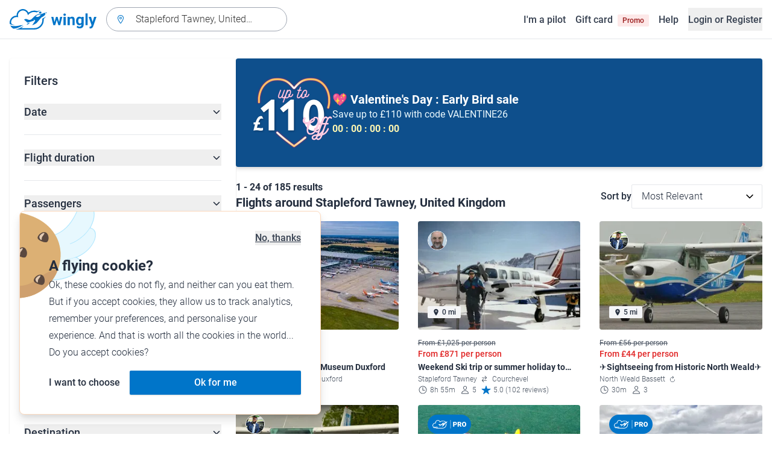

--- FILE ---
content_type: application/javascript; charset=UTF-8
request_url: https://www.wingly.io/_nuxt/0cdca3a.js
body_size: 107448
content:
!function(){try{var t="undefined"!=typeof window?window:"undefined"!=typeof global?global:"undefined"!=typeof self?self:{},e=(new t.Error).stack;e&&(t._sentryDebugIds=t._sentryDebugIds||{},t._sentryDebugIds[e]="d64e1ab8-59b0-447a-8311-66a52a72507b",t._sentryDebugIdIdentifier="sentry-dbid-d64e1ab8-59b0-447a-8311-66a52a72507b")}catch(t){}}();var _global="undefined"!=typeof window?window:"undefined"!=typeof global?global:"undefined"!=typeof self?self:{};_global.SENTRY_RELEASE={id:"c9d12c8239e5e21c1a8e2cb84bd8c954ed018b23"},(window.webpackJsonp=window.webpackJsonp||[]).push([[44],{0:function(t,e,n){"use strict";n.d(e,"k",(function(){return _})),n.d(e,"m",(function(){return y})),n.d(e,"l",(function(){return x})),n.d(e,"e",(function(){return k})),n.d(e,"b",(function(){return C})),n.d(e,"s",(function(){return O})),n.d(e,"g",(function(){return S})),n.d(e,"h",(function(){return P})),n.d(e,"d",(function(){return j})),n.d(e,"r",(function(){return E})),n.d(e,"j",(function(){return D})),n.d(e,"t",(function(){return I})),n.d(e,"o",(function(){return $})),n.d(e,"q",(function(){return A})),n.d(e,"f",(function(){return T})),n.d(e,"c",(function(){return M})),n.d(e,"i",(function(){return F})),n.d(e,"p",(function(){return z})),n.d(e,"a",(function(){return X})),n.d(e,"v",(function(){return W})),n.d(e,"n",(function(){return V})),n.d(e,"u",(function(){return Z}));var r=n(43),o=n(5),c=n(6),l=n(30),d=(n(38),n(39),n(19),n(68),n(86),n(20),n(44),n(116),n(60),n(71),n(22),n(78),n(216),n(25),n(26),n(17),n(16),n(7),n(409),n(47),n(70),n(59),n(49),n(607),n(72),n(209),n(117),n(55),n(3)),f=n(48);function h(t,e){var n=Object.keys(t);if(Object.getOwnPropertySymbols){var r=Object.getOwnPropertySymbols(t);e&&(r=r.filter((function(e){return Object.getOwnPropertyDescriptor(t,e).enumerable}))),n.push.apply(n,r)}return n}function m(t){for(var e=1;e<arguments.length;e++){var n=null!=arguments[e]?arguments[e]:{};e%2?h(Object(n),!0).forEach((function(e){Object(c.a)(t,e,n[e])})):Object.getOwnPropertyDescriptors?Object.defineProperties(t,Object.getOwnPropertyDescriptors(n)):h(Object(n)).forEach((function(e){Object.defineProperty(t,e,Object.getOwnPropertyDescriptor(n,e))}))}return t}function w(t,e){var n="undefined"!=typeof Symbol&&t[Symbol.iterator]||t["@@iterator"];if(!n){if(Array.isArray(t)||(n=function(t,a){if(t){if("string"==typeof t)return v(t,a);var e={}.toString.call(t).slice(8,-1);return"Object"===e&&t.constructor&&(e=t.constructor.name),"Map"===e||"Set"===e?Array.from(t):"Arguments"===e||/^(?:Ui|I)nt(?:8|16|32)(?:Clamped)?Array$/.test(e)?v(t,a):void 0}}(t))||e&&t&&"number"==typeof t.length){n&&(t=n);var r=0,o=function(){};return{s:o,n:function(){return r>=t.length?{done:!0}:{done:!1,value:t[r++]}},e:function(t){throw t},f:o}}throw new TypeError("Invalid attempt to iterate non-iterable instance.\nIn order to be iterable, non-array objects must have a [Symbol.iterator]() method.")}var c,a=!0,u=!1;return{s:function(){n=n.call(t)},n:function(){var t=n.next();return a=t.done,t},e:function(t){u=!0,c=t},f:function(){try{a||null==n.return||n.return()}finally{if(u)throw c}}}}function v(t,a){(null==a||a>t.length)&&(a=t.length);for(var e=0,n=Array(a);e<a;e++)n[e]=t[e];return n}function _(t){d.default.config.errorHandler&&d.default.config.errorHandler(t)}function y(t){return t.then((function(t){return t.default||t}))}function x(t){return t.$options&&"function"==typeof t.$options.fetch&&!t.$options.fetch.length}function k(t){var e,n=arguments.length>1&&void 0!==arguments[1]?arguments[1]:[],r=w(t.$children||[]);try{for(r.s();!(e=r.n()).done;){var o=e.value;o.$fetch&&n.push(o),o.$children&&k(o,n)}}catch(t){r.e(t)}finally{r.f()}return n}function C(t,e){if(e||!t.options.__hasNuxtData){var n=t.options._originDataFn||t.options.data||function(){return{}};t.options._originDataFn=n,t.options.data=function(){var data=n.call(this,this);return this.$ssrContext&&(e=this.$ssrContext.asyncData[t.cid]),m(m({},data),e)},t.options.__hasNuxtData=!0,t._Ctor&&t._Ctor.options&&(t._Ctor.options.data=t.options.data)}}function O(t){return t.options&&t._Ctor===t||(t.options?(t._Ctor=t,t.extendOptions=t.options):(t=d.default.extend(t))._Ctor=t,!t.options.name&&t.options.__file&&(t.options.name=t.options.__file)),t}function S(t){var e=arguments.length>1&&void 0!==arguments[1]&&arguments[1],n=arguments.length>2&&void 0!==arguments[2]?arguments[2]:"components";return Array.prototype.concat.apply([],t.matched.map((function(t,r){return Object.keys(t[n]).map((function(o){return e&&e.push(r),t[n][o]}))})))}function P(t){return S(t,arguments.length>1&&void 0!==arguments[1]&&arguments[1],"instances")}function j(t,e){return Array.prototype.concat.apply([],t.matched.map((function(t,n){return Object.keys(t.components).reduce((function(r,o){return t.components[o]?r.push(e(t.components[o],t.instances[o],t,o,n)):delete t.components[o],r}),[])})))}function E(t,e){return Promise.all(j(t,function(){var t=Object(o.a)(regeneratorRuntime.mark((function t(n,r,o,c){var l,d;return regeneratorRuntime.wrap((function(t){for(;;)switch(t.prev=t.next){case 0:if("function"!=typeof n||n.options){t.next=11;break}return t.prev=1,t.next=4,n();case 4:n=t.sent,t.next=11;break;case 7:if(t.prev=7,t.t0=t.catch(1),t.t0&&"ChunkLoadError"===t.t0.name&&"undefined"!=typeof window&&window.sessionStorage){l=Date.now();try{(!(d=parseInt(window.sessionStorage.getItem("nuxt-reload")))||d+6e4<l)&&(window.sessionStorage.setItem("nuxt-reload",l),window.location.reload(!0))}catch(t){}}throw t.t0;case 11:return o.components[c]=n=O(n),t.abrupt("return","function"==typeof e?e(n,r,o,c):n);case 13:case"end":return t.stop()}}),t,null,[[1,7]])})));return function(e,n,r,o){return t.apply(this,arguments)}}()))}function D(t){return L.apply(this,arguments)}function L(){return(L=Object(o.a)(regeneratorRuntime.mark((function t(e){return regeneratorRuntime.wrap((function(t){for(;;)switch(t.prev=t.next){case 0:if(e){t.next=2;break}return t.abrupt("return");case 2:return t.next=4,E(e);case 4:return t.abrupt("return",m(m({},e),{},{meta:S(e).map((function(t,n){return m(m({},t.options.meta),(e.matched[n]||{}).meta)}))}));case 5:case"end":return t.stop()}}),t)})))).apply(this,arguments)}function I(t,e){return R.apply(this,arguments)}function R(){return(R=Object(o.a)(regeneratorRuntime.mark((function t(e,n){var o,c,d,h;return regeneratorRuntime.wrap((function(t){for(;;)switch(t.prev=t.next){case 0:return e.context||(e.context={isStatic:!1,isDev:!1,isHMR:!1,app:e,store:e.store,payload:n.payload,error:n.error,base:e.router.options.base,env:{}},n.req&&(e.context.req=n.req),n.res&&(e.context.res=n.res),n.ssrContext&&(e.context.ssrContext=n.ssrContext),e.context.redirect=function(t,path,n){if(t){e.context._redirected=!0;var o=Object(r.a)(path);if("number"==typeof t||"undefined"!==o&&"object"!==o||(n=path||{},path=t,o=Object(r.a)(path),t=302),"object"===o&&(path=e.router.resolve(path).route.fullPath),!/(^[.]{1,2}\/)|(^\/(?!\/))/.test(path))throw path=Object(f.j)(path,n),window.location.assign(path),new Error("ERR_REDIRECT");e.context.next({path:path,query:n,status:t})}},e.context.nuxtState=window.__NUXT__),t.next=3,Promise.all([D(n.route),D(n.from)]);case 3:o=t.sent,c=Object(l.a)(o,2),d=c[0],h=c[1],n.route&&(e.context.route=d),n.from&&(e.context.from=h),n.error&&(e.context.error=n.error),e.context.next=n.next,e.context._redirected=!1,e.context._errored=!1,e.context.isHMR=!1,e.context.params=e.context.route.params||{},e.context.query=e.context.route.query||{};case 16:case"end":return t.stop()}}),t)})))).apply(this,arguments)}function $(t,e,n){return!t.length||e._redirected||e._errored||n&&n.aborted?Promise.resolve():A(t[0],e).then((function(){return $(t.slice(1),e,n)}))}function A(t,e){var n;return(n=2===t.length?new Promise((function(n){t(e,(function(t,data){t&&e.error(t),n(data=data||{})}))})):t(e))&&n instanceof Promise&&"function"==typeof n.then?n:Promise.resolve(n)}function T(base,t){if("hash"===t)return window.location.hash.replace(/^#\//,"");base=decodeURI(base).slice(0,-1);var path=decodeURI(window.location.pathname);base&&path.startsWith(base)&&(path=path.slice(base.length));var e=(path||"/")+window.location.search+window.location.hash;return Object(f.g)(e)}function M(t,e){return function(t,e){for(var n=new Array(t.length),i=0;i<t.length;i++)"object"===Object(r.a)(t[i])&&(n[i]=new RegExp("^(?:"+t[i].pattern+")$",G(e)));return function(e,r){for(var path="",data=e||{},o=(r||{}).pretty?B:encodeURIComponent,c=0;c<t.length;c++){var l=t[c];if("string"!=typeof l){var d=data[l.name||"pathMatch"],f=void 0;if(null==d){if(l.optional){l.partial&&(path+=l.prefix);continue}throw new TypeError('Expected "'+l.name+'" to be defined')}if(Array.isArray(d)){if(!l.repeat)throw new TypeError('Expected "'+l.name+'" to not repeat, but received `'+JSON.stringify(d)+"`");if(0===d.length){if(l.optional)continue;throw new TypeError('Expected "'+l.name+'" to not be empty')}for(var h=0;h<d.length;h++){if(f=o(d[h]),!n[c].test(f))throw new TypeError('Expected all "'+l.name+'" to match "'+l.pattern+'", but received `'+JSON.stringify(f)+"`");path+=(0===h?l.prefix:l.delimiter)+f}}else{if(f=l.asterisk?U(d):o(d),!n[c].test(f))throw new TypeError('Expected "'+l.name+'" to match "'+l.pattern+'", but received "'+f+'"');path+=l.prefix+f}}else path+=l}return path}}(function(t,e){var n,r=[],o=0,c=0,path="",l=e&&e.delimiter||"/";for(;null!=(n=N.exec(t));){var d=n[0],f=n[1],h=n.index;if(path+=t.slice(c,h),c=h+d.length,f)path+=f[1];else{var m=t[c],w=n[2],v=n[3],_=n[4],y=n[5],x=n[6],k=n[7];path&&(r.push(path),path="");var C=null!=w&&null!=m&&m!==w,O="+"===x||"*"===x,S="?"===x||"*"===x,P=n[2]||l,pattern=_||y;r.push({name:v||o++,prefix:w||"",delimiter:P,optional:S,repeat:O,partial:C,asterisk:Boolean(k),pattern:pattern?Y(pattern):k?".*":"[^"+H(P)+"]+?"})}}c<t.length&&(path+=t.substr(c));path&&r.push(path);return r}(t,e),e)}function F(t,e){var n={},r=m(m({},t),e);for(var o in r)String(t[o])!==String(e[o])&&(n[o]=!0);return n}function z(t){var e;if(t.message||"string"==typeof t)e=t.message||t;else try{e=JSON.stringify(t,null,2)}catch(n){e="[".concat(t.constructor.name,"]")}return m(m({},t),{},{message:e,statusCode:t.statusCode||t.status||t.response&&t.response.status||500})}window.onNuxtReadyCbs=[],window.onNuxtReady=function(t){window.onNuxtReadyCbs.push(t)};var N=new RegExp(["(\\\\.)","([\\/.])?(?:(?:\\:(\\w+)(?:\\(((?:\\\\.|[^\\\\()])+)\\))?|\\(((?:\\\\.|[^\\\\()])+)\\))([+*?])?|(\\*))"].join("|"),"g");function B(t,e){var n=e?/[?#]/g:/[/?#]/g;return encodeURI(t).replace(n,(function(t){return"%"+t.charCodeAt(0).toString(16).toUpperCase()}))}function U(t){return B(t,!0)}function H(t){return t.replace(/([.+*?=^!:${}()[\]|/\\])/g,"\\$1")}function Y(t){return t.replace(/([=!:$/()])/g,"\\$1")}function G(t){return t&&t.sensitive?"":"i"}function X(t,e,n){t.$options[e]||(t.$options[e]=[]),t.$options[e].includes(n)||t.$options[e].push(n)}var W=f.f,V=(f.k,f.e);function Z(t){try{window.history.scrollRestoration=t}catch(t){}}},113:function(t,e,n){"use strict";n.d(e,"b",(function(){return eb})),n.d(e,"a",(function(){return Me}));var r={};n.r(r),n.d(r,"AboutUsCompanyMetricsList",(function(){return kn})),n.d(r,"AboutUsYoutubeVideo",(function(){return Cn})),n.d(r,"AircraftBrandListItem",(function(){return On})),n.d(r,"AircraftBrandsList",(function(){return Sn})),n.d(r,"AccountLayout",(function(){return Pn})),n.d(r,"AuthAuthenticateWithOAuth",(function(){return jn})),n.d(r,"AuthEmailAccount",(function(){return En})),n.d(r,"AuthEmailRegisterForm",(function(){return Dn})),n.d(r,"AuthFacebookAccount",(function(){return Ln})),n.d(r,"AuthFacebookRegisterForm",(function(){return In})),n.d(r,"AuthForm",(function(){return Rn})),n.d(r,"AuthGoogleAccount",(function(){return $n})),n.d(r,"AuthGoogleRegisterForm",(function(){return An})),n.d(r,"AuthLoginOrRegister",(function(){return Tn})),n.d(r,"AuthModal",(function(){return Mn})),n.d(r,"AuthPasswordCreateForm",(function(){return Fn})),n.d(r,"AuthPasswordEmailForm",(function(){return zn})),n.d(r,"AuthPasswordResetForm",(function(){return Nn})),n.d(r,"AuthView",(function(){return Bn})),n.d(r,"BookingsCancelHandoverModal",(function(){return qn})),n.d(r,"BookingsHandoverAcceptModal",(function(){return Un})),n.d(r,"BookingsHandoverCreateFromGiftSection",(function(){return Hn})),n.d(r,"BookingsHandoverDetailSection",(function(){return Yn})),n.d(r,"BookingsHandoverEditAirfieldsModal",(function(){return Gn})),n.d(r,"BookingsHandoverEditDatesModal",(function(){return Xn})),n.d(r,"BookingsHandoverEditRefundDateModal",(function(){return Wn})),n.d(r,"CareersJobOffersList",(function(){return Vn})),n.d(r,"CockpitLockedPageSection",(function(){return Zn})),n.d(r,"CommercialOperatorsCompanyMetricsList",(function(){return Kn})),n.d(r,"CommercialOperatorsFaqList",(function(){return Qn})),n.d(r,"CommercialOperatorsLeadForm",(function(){return Jn})),n.d(r,"ContactUsUserInquiryForm",(function(){return er})),n.d(r,"DashboardFfaAirclubsCard",(function(){return nr})),n.d(r,"DashboardNewsItem",(function(){return rr})),n.d(r,"DashboardOnboard",(function(){return or})),n.d(r,"DashboardPilotOnboardingCard",(function(){return ar})),n.d(r,"DashboardPilotStatistics",(function(){return ir})),n.d(r,"DashboardUpcomingBookedFlightsListItem",(function(){return cr})),n.d(r,"DashboardUpcomingBookingsListItem",(function(){return sr})),n.d(r,"EventsContent",(function(){return ur})),n.d(r,"EventsInformationList",(function(){return lr})),n.d(r,"EventsLocationDetails",(function(){return dr})),n.d(r,"EventsMediaGallery",(function(){return fr})),n.d(r,"EventsParticipantsList",(function(){return pr})),n.d(r,"EventsSponsorsList",(function(){return mr})),n.d(r,"FaqList",(function(){return gr})),n.d(r,"GiftCardsChooseGift",(function(){return wr})),n.d(r,"GiftCardsClaimCodeForm",(function(){return vr})),n.d(r,"GiftCardsClaimFaqList",(function(){return _r})),n.d(r,"GiftCardsFaqList",(function(){return yr})),n.d(r,"GiftCardsHowItWorksList",(function(){return xr})),n.d(r,"GiftCardsInquiryButton",(function(){return kr})),n.d(r,"GiftCardsRedeemBanner",(function(){return Cr})),n.d(r,"GiftCardsReviews",(function(){return Or})),n.d(r,"GiftCardsSellingPointsList",(function(){return Sr})),n.d(r,"HomeBestSellingExcursionFlights",(function(){return Pr})),n.d(r,"HomeBestSellingSightseeingFlights",(function(){return jr})),n.d(r,"HomeCommercialAndPrivateFlights",(function(){return Er})),n.d(r,"HomeCompanyMetricsList",(function(){return Dr})),n.d(r,"HomeCosmicPlaces",(function(){return Lr})),n.d(r,"HomeGiftCardBanner",(function(){return Ir})),n.d(r,"HomeHowItWorksSteps",(function(){return Rr})),n.d(r,"HomeMediaList",(function(){return $r})),n.d(r,"HomeReviews",(function(){return Ar})),n.d(r,"HomeSearchForm",(function(){return Tr})),n.d(r,"HomeUniqueSellingPoints",(function(){return Mr})),n.d(r,"InsuranceFaqList",(function(){return Fr})),n.d(r,"JoinPilotsCalculatorSection",(function(){return zr})),n.d(r,"JoinPilotsComplianceSection",(function(){return Nr})),n.d(r,"JoinPilotsContactSection",(function(){return Br})),n.d(r,"JoinPilotsFFASection",(function(){return qr})),n.d(r,"JoinPilotsFaqSection",(function(){return Ur})),n.d(r,"JoinPilotsFillerQuoteSection",(function(){return Hr})),n.d(r,"JoinPilotsGetStartedSection",(function(){return Yr})),n.d(r,"JoinPilotsHeaderSection",(function(){return Gr})),n.d(r,"JoinPilotsHowItWorksSection",(function(){return Xr})),n.d(r,"JoinPilotsInsuranceSection",(function(){return Wr})),n.d(r,"JoinPilotsMapSection",(function(){return Vr})),n.d(r,"JoinPilotsMetricsSection",(function(){return Zr})),n.d(r,"JoinPilotsScheduleCallModal",(function(){return Kr})),n.d(r,"JoinPilotsStickyBanner",(function(){return Qr})),n.d(r,"JoinPilotsTestimonialsModal",(function(){return Jr})),n.d(r,"JoinPilotsTestimonialsSection",(function(){return to})),n.d(r,"JoinPilotsTrustPilotSection",(function(){return eo})),n.d(r,"LayoutsCookieConsent",(function(){return no})),n.d(r,"LayoutsCurrencyMenu",(function(){return ro})),n.d(r,"LayoutsFooter",(function(){return oo})),n.d(r,"LayoutsHeader",(function(){return ao})),n.d(r,"LayoutsLanguageAndRegionMenu",(function(){return io})),n.d(r,"LayoutsNavBar",(function(){return co})),n.d(r,"LayoutsNavbarApp",(function(){return so})),n.d(r,"LayoutsNavbarGuest",(function(){return uo})),n.d(r,"LayoutsSearchApp",(function(){return lo})),n.d(r,"LayoutsWizard",(function(){return fo})),n.d(r,"LegalNoticeContactInformation",(function(){return po})),n.d(r,"OnboardingExitModal",(function(){return ho})),n.d(r,"OrdersIndexCard",(function(){return mo})),n.d(r,"OrdersProductDetails",(function(){return go})),n.d(r,"OrdersSummaryCard",(function(){return bo})),n.d(r,"PlacesFlightCard",(function(){return wo})),n.d(r,"PlanetAndClimateAirportsMap",(function(){return vo})),n.d(r,"PressMentionsList",(function(){return _o})),n.d(r,"PressReleasesList",(function(){return yo})),n.d(r,"PressResourcesList",(function(){return xo})),n.d(r,"ReviewsList",(function(){return ko})),n.d(r,"ReviewsListItem",(function(){return Co})),n.d(r,"SafetyAndTrustLegalInformation",(function(){return Oo})),n.d(r,"SharedAddressSearch",(function(){return So})),n.d(r,"SharedAnimatedSkyBackground",(function(){return Po})),n.d(r,"SharedConfirmationModal",(function(){return jo})),n.d(r,"SharedCostBreakdownModal",(function(){return Eo})),n.d(r,"SharedDurationSelect",(function(){return Do})),n.d(r,"SharedFadeUpAnimatedWrapper",(function(){return Lo})),n.d(r,"SharedFaqList",(function(){return Io})),n.d(r,"SharedFfaInformationalModal",(function(){return Ro})),n.d(r,"SharedFfaLogo",(function(){return $o})),n.d(r,"SharedFfaUpdateLicenseForm",(function(){return Ao})),n.d(r,"SharedFfaVerifyAirclubForm",(function(){return To})),n.d(r,"SharedFlightCard",(function(){return Mo})),n.d(r,"SharedFlightCardCarousel",(function(){return Fo})),n.d(r,"SharedFlightLogModal",(function(){return zo})),n.d(r,"SharedGiftCardsAddCustomMessage",(function(){return No})),n.d(r,"SharedGiftCardsOptionsFeatureBreakdownList",(function(){return Bo})),n.d(r,"SharedGiftCardsSelectDenominationForm",(function(){return qo})),n.d(r,"SharedGiftcardImagesGallery",(function(){return Uo})),n.d(r,"SharedHeroWithBackgroundImage",(function(){return Ho})),n.d(r,"SharedLocalContent",(function(){return Yo})),n.d(r,"SharedMediaCollection",(function(){return Go})),n.d(r,"SharedPaypalButton",(function(){return Xo})),n.d(r,"SharedPopularCities",(function(){return Wo})),n.d(r,"SharedPriceSlider",(function(){return Vo})),n.d(r,"SharedSearchForm",(function(){return Zo})),n.d(r,"SharedShowMoreMenu",(function(){return Ko})),n.d(r,"SharedSimpleCenteredModal",(function(){return Qo})),n.d(r,"SharedSlideOver",(function(){return Jo})),n.d(r,"SharedSocialMediaShareModal",(function(){return ta})),n.d(r,"SharedSyncCalendarModal",(function(){return ea})),n.d(r,"SharedTestimonial",(function(){return na})),n.d(r,"SharedTestimonialContent",(function(){return ra})),n.d(r,"SharedTestimonialImage",(function(){return oa})),n.d(r,"SharedToggleMore",(function(){return aa})),n.d(r,"SharedTrustpilotWidget",(function(){return ia})),n.d(r,"SharedUsefulLink",(function(){return ca})),n.d(r,"TeamMembersList",(function(){return sa})),n.d(r,"ThreadsAttachedFlightCard",(function(){return ua})),n.d(r,"ThreadsFilterForm",(function(){return la})),n.d(r,"ThreadsListItem",(function(){return da})),n.d(r,"ThreadsMessage",(function(){return fa})),n.d(r,"ThreadsMessageForm",(function(){return pa})),n.d(r,"ThreadsScheduledFlightListItem",(function(){return ha})),n.d(r,"ThreadsListItemActions",(function(){return ma})),n.d(r,"WelcomeWizardPassengerEmailVerificationStep",(function(){return ga})),n.d(r,"WelcomeWizardPassengerOpeningStep",(function(){return ba})),n.d(r,"WelcomeWizardPassengerSafetyStep",(function(){return wa})),n.d(r,"WelcomeWizardPilotCostsFaq",(function(){return va})),n.d(r,"WelcomeWizardPilotCostsStep",(function(){return _a})),n.d(r,"WelcomeWizardPilotOpeningStep",(function(){return ya})),n.d(r,"WelcomeWizardPilotPhoneNumberVerificationStep",(function(){return xa})),n.d(r,"WelcomeWizardPilotSafetyStep",(function(){return ka})),n.d(r,"WelcomeWizard",(function(){return Ca})),n.d(r,"AircraftBrandModelListItem",(function(){return Oa})),n.d(r,"AircraftBrandModelsList",(function(){return Sa})),n.d(r,"AccountBankAccountAddress",(function(){return Pa})),n.d(r,"AccountBankAccountConfirmInformation",(function(){return ja})),n.d(r,"AccountBankAccountCurrency",(function(){return Ea})),n.d(r,"AccountBankAccountInformation",(function(){return Da})),n.d(r,"AccountGiftCardsList",(function(){return La})),n.d(r,"AccountIdentityProofConfirmInformation",(function(){return Ia})),n.d(r,"AccountIdentityProofInformation",(function(){return Ra})),n.d(r,"AccountIdentityProofUploadDocuments",(function(){return $a})),n.d(r,"AccountLicenseConfirmInformation",(function(){return Aa})),n.d(r,"AccountLicenseInformation",(function(){return Ta})),n.d(r,"AccountLicenseUploadDocuments",(function(){return Ma})),n.d(r,"AccountMedicalConfirmInformation",(function(){return Fa})),n.d(r,"AccountMedicalExpiryDate",(function(){return za})),n.d(r,"AccountMedicalUploadDocuments",(function(){return Na})),n.d(r,"AccountNotificationsUpdateSettingsCard",(function(){return Ba})),n.d(r,"AccountPaymentsBankAccountCard",(function(){return qa})),n.d(r,"AccountPaymentsUpdateBillingAddressCard",(function(){return Ua})),n.d(r,"AccountPersonalInfoIdentityProofCard",(function(){return Ha})),n.d(r,"AccountPersonalInfoUpdateAvatarField",(function(){return Ya})),n.d(r,"AccountPersonalInfoUpdateEmailCard",(function(){return Ga})),n.d(r,"AccountPersonalInfoUpdateLanguageCard",(function(){return Xa})),n.d(r,"AccountPersonalInfoUpdatePersonalInfoCard",(function(){return Wa})),n.d(r,"AccountPersonalInfoUpdatePhoneNumberCard",(function(){return Va})),n.d(r,"AccountPersonalInfoUpdatePhoneNumberForm",(function(){return Za})),n.d(r,"AccountPersonalInfoUpdateProfilePhotoCard",(function(){return Ka})),n.d(r,"AccountPersonalInfoVerifyPhoneNumberForm",(function(){return Qa})),n.d(r,"AccountPilotInfoLicensesCard",(function(){return Ja})),n.d(r,"AccountPilotInfoMedicalCard",(function(){return ti})),n.d(r,"AccountPilotInfoUpdateFfaAirclubsCard",(function(){return ei})),n.d(r,"AccountPilotInfoUpdateFlyingHoursCard",(function(){return ni})),n.d(r,"AccountPilotInfoUpdateHomebasesCard",(function(){return ri})),n.d(r,"AccountPilotInfoUpdateQualificationsCard",(function(){return oi})),n.d(r,"AccountSecurityDeleteAccountCard",(function(){return ai})),n.d(r,"AccountSecurityDisconnectFacebookCard",(function(){return ii})),n.d(r,"AccountSecurityDisconnectFacebookModal",(function(){return ci})),n.d(r,"AccountSecurityDisconnectGoogleCard",(function(){return si})),n.d(r,"AccountSecurityDisconnectGoogleModal",(function(){return ui})),n.d(r,"AccountSecurityGdprExportCard",(function(){return di})),n.d(r,"AccountSecurityUpdatePasswordCard",(function(){return fi})),n.d(r,"B2bSalesFlightsCountryOffers",(function(){return pi})),n.d(r,"B2bSalesFlightsReviews",(function(){return hi})),n.d(r,"B2bSalesGiftCardsLeadForm",(function(){return mi})),n.d(r,"BookingsCreateHandoverFromGiftModal",(function(){return gi})),n.d(r,"BookingsRefuseHandoverModal",(function(){return bi})),n.d(r,"BookingsRequestsFilterModal",(function(){return wi})),n.d(r,"BookingsRequestsListItem",(function(){return vi})),n.d(r,"BookingsScheduledFilterModal",(function(){return _i})),n.d(r,"BookingsScheduledListItem",(function(){return yi})),n.d(r,"BookingsScheduledRequestCard",(function(){return xi})),n.d(r,"CockpitAircraftCreateAircraftModal",(function(){return ki})),n.d(r,"CockpitAircraftFfaModal",(function(){return Ci})),n.d(r,"CockpitAircraftInformationStep",(function(){return Oi})),n.d(r,"CockpitAircraftInformationStepOverview",(function(){return Si})),n.d(r,"CockpitAircraftListItem",(function(){return Pi})),n.d(r,"CockpitAircraftModelAutocomplete",(function(){return ji})),n.d(r,"CockpitAircraftModelStep",(function(){return Ei})),n.d(r,"CockpitAircraftModelStepOverview",(function(){return Di})),n.d(r,"CockpitAircraftOverviewStep",(function(){return Li})),n.d(r,"CockpitAircraftOwnerStep",(function(){return Ii})),n.d(r,"CockpitAircraftOwnerStepOverview",(function(){return Ri})),n.d(r,"CockpitAircraftPhotosStep",(function(){return $i})),n.d(r,"CockpitAircraftPhotosStepOverview",(function(){return Ai})),n.d(r,"CockpitCalendarBookedFlightDetails",(function(){return Ti})),n.d(r,"CockpitCalendarBookedFlightListItem",(function(){return Mi})),n.d(r,"CockpitCalendarBookedFlights",(function(){return Fi})),n.d(r,"CockpitCalendarBulkDeleteEventsModal",(function(){return zi})),n.d(r,"CockpitCalendarDatePicker",(function(){return Ni})),n.d(r,"CockpitCalendarDatePickerField",(function(){return Bi})),n.d(r,"CockpitCalendarDeleteRecurringEventModal",(function(){return qi})),n.d(r,"CockpitCalendarDeleteSingleDayEventModal",(function(){return Ui})),n.d(r,"CockpitCalendarEventListItem",(function(){return Hi})),n.d(r,"CockpitCalendarFilterModal",(function(){return Yi})),n.d(r,"CockpitCalendarFlightCheckboxGroup",(function(){return Gi})),n.d(r,"CockpitCalendarHandleOverlapsModal",(function(){return Xi})),n.d(r,"CockpitCalendarScheduleEvent",(function(){return Wi})),n.d(r,"CockpitCalendarScheduleEventForm",(function(){return Vi})),n.d(r,"CockpitCalendarScheduledFlights",(function(){return Zi})),n.d(r,"CockpitCalendarSelectFlightsForm",(function(){return Ki})),n.d(r,"CockpitCalendarSelectedEventDetails",(function(){return Qi})),n.d(r,"CockpitCalendarWeekdaySelect",(function(){return Ji})),n.d(r,"CockpitHandoverAircraftTypeFilter",(function(){return tc})),n.d(r,"CockpitHandoverAvailabilitiesModal",(function(){return ec})),n.d(r,"CockpitHandoverBudgetModal",(function(){return nc})),n.d(r,"CockpitHandoverDatesFilter",(function(){return rc})),n.d(r,"CockpitHandoverDepartureFilter",(function(){return oc})),n.d(r,"CockpitHandoverFilterForm",(function(){return ac})),n.d(r,"CockpitHandoverItemCard",(function(){return ic})),n.d(r,"CockpitHandoverMissingDocumentsModal",(function(){return cc})),n.d(r,"CockpitHandoverOnboardingModal",(function(){return sc})),n.d(r,"CockpitHandoverPassengerCapacityFilter",(function(){return uc})),n.d(r,"CockpitHandoverPassengersModal",(function(){return lc})),n.d(r,"CockpitHandoverPilotOnboardingModal",(function(){return dc})),n.d(r,"CockpitHandoverPreferencesModal",(function(){return fc})),n.d(r,"CockpitHandoverPreviousFlightModal",(function(){return pc})),n.d(r,"CockpitHandoverProposalDetailsModal",(function(){return hc})),n.d(r,"CockpitHandoverTabAnsweredRequests",(function(){return mc})),n.d(r,"CockpitHandoverTabNewRequests",(function(){return gc})),n.d(r,"CockpitHandoverTripTypeFilter",(function(){return bc})),n.d(r,"FlightsDetailAboutPilot",(function(){return wc})),n.d(r,"FlightsDetailAircraft",(function(){return vc})),n.d(r,"FlightsDetailBookingForm",(function(){return _c})),n.d(r,"FlightsDetailCostBreakDownModal",(function(){return yc})),n.d(r,"FlightsDetailDescription",(function(){return xc})),n.d(r,"FlightsDetailFaqList",(function(){return kc})),n.d(r,"FlightsDetailFlightPlan",(function(){return Cc})),n.d(r,"FlightsDetailGiftFlightBanner",(function(){return Oc})),n.d(r,"FlightsDetailGiftFlightModal",(function(){return Sc})),n.d(r,"FlightsDetailHandoverReminderModal",(function(){return Pc})),n.d(r,"FlightsDetailHero",(function(){return jc})),n.d(r,"FlightsDetailImageGalleryModal",(function(){return Ec})),n.d(r,"FlightsDetailInsurance",(function(){return Dc})),n.d(r,"FlightsDetailReportButton",(function(){return Lc})),n.d(r,"FlightsDetailReviews",(function(){return Ic})),n.d(r,"FlightsDetailSamePilotFlights",(function(){return Rc})),n.d(r,"FlightsDetailSimilarFlights",(function(){return $c})),n.d(r,"FlightsDetailSummary",(function(){return Ac})),n.d(r,"FlightsDetailThingsToKnow",(function(){return Tc})),n.d(r,"FlightsDetailTimeslotsModal",(function(){return Mc})),n.d(r,"FlightsSearchAircraftTypeFilter",(function(){return Fc})),n.d(r,"FlightsSearchCategoriesFilter",(function(){return zc})),n.d(r,"FlightsSearchCosmicCard",(function(){return Nc})),n.d(r,"FlightsSearchDatesFilter",(function(){return Bc})),n.d(r,"FlightsSearchDepartureFilter",(function(){return qc})),n.d(r,"FlightsSearchDestinationFilter",(function(){return Uc})),n.d(r,"FlightsSearchDisclosureFilterWrapper",(function(){return Hc})),n.d(r,"FlightsSearchDurationFilter",(function(){return Yc})),n.d(r,"FlightsSearchFilterForm",(function(){return Gc})),n.d(r,"FlightsSearchFilterModal",(function(){return Xc})),n.d(r,"FlightsSearchFlightCard",(function(){return Wc})),n.d(r,"FlightsSearchHeaderSection",(function(){return Vc})),n.d(r,"FlightsSearchKeywordFilter",(function(){return Zc})),n.d(r,"FlightsSearchPassengerCapacityFilter",(function(){return Kc})),n.d(r,"FlightsSearchPriceFilter",(function(){return Qc})),n.d(r,"FlightsSearchPromotionsContent",(function(){return Jc})),n.d(r,"FlightsSearchRebookingBanner",(function(){return ts})),n.d(r,"FlightsSearchResultsSection",(function(){return es})),n.d(r,"FlightsSearchScrollingFilterButton",(function(){return ns})),n.d(r,"FlightsSearchSortBySelect",(function(){return rs})),n.d(r,"FlightsSearchTripTypeFilter",(function(){return os})),n.d(r,"GiftCardsCheckoutAuthenticate",(function(){return as})),n.d(r,"GiftCardsCheckoutDeliveryDetails",(function(){return is})),n.d(r,"GiftCardsCheckoutDesktopSummary",(function(){return cs})),n.d(r,"GiftCardsCheckoutDigitalDeliveryDetails",(function(){return ss})),n.d(r,"GiftCardsCheckoutMobileSummary",(function(){return us})),n.d(r,"GiftCardsCheckoutPremiumDeliveryDetails",(function(){return ls})),n.d(r,"GiftCardsCheckoutSelectPaymentMethod",(function(){return ds})),n.d(r,"GiftCardsCheckoutSteps",(function(){return fs})),n.d(r,"GiftCardsCheckoutSummary",(function(){return ps})),n.d(r,"GiftCardsCheckoutVoucherModal",(function(){return hs})),n.d(r,"GiftCardsCouplesBestSellingExcursionFlights",(function(){return ms})),n.d(r,"GiftCardsCouplesBestSellingSightseeingFlights",(function(){return gs})),n.d(r,"GiftCardsCouplesCompanyMetricsList",(function(){return bs})),n.d(r,"GiftCardsCouplesTestimonial",(function(){return ws})),n.d(r,"GiftCardsCouplesUseCases",(function(){return vs})),n.d(r,"OnboardingCertificationsMedicalCertificateStep",(function(){return _s})),n.d(r,"OnboardingCertificationsPilotLisenceStep",(function(){return ys})),n.d(r,"OnboardingCertificationsStepNavigation",(function(){return xs})),n.d(r,"OnboardingFlightAdvanceNoticePeriodStep",(function(){return ks})),n.d(r,"OnboardingFlightAircraftStep",(function(){return Cs})),n.d(r,"OnboardingFlightAircraftStepOverview",(function(){return Os})),n.d(r,"OnboardingFlightAvailabilitiesStep",(function(){return Ss})),n.d(r,"OnboardingFlightAvailabilitiesStepOverview",(function(){return Ps})),n.d(r,"OnboardingFlightCostsAndSeatsStep",(function(){return js})),n.d(r,"OnboardingFlightCostsAndSeatsStepOverview",(function(){return Es})),n.d(r,"OnboardingFlightDescriptionExamplesModal",(function(){return Ds})),n.d(r,"OnboardingFlightDescriptionStep",(function(){return Ls})),n.d(r,"OnboardingFlightDescriptionStepOverview",(function(){return Is})),n.d(r,"OnboardingFlightDisclosureHelper",(function(){return Rs})),n.d(r,"OnboardingFlightDurationStep",(function(){return $s})),n.d(r,"OnboardingFlightOverviewStep",(function(){return As})),n.d(r,"OnboardingFlightPhotosAircraftStep",(function(){return Ts})),n.d(r,"OnboardingFlightPhotosAircraftStepOverview",(function(){return Ms})),n.d(r,"OnboardingFlightPhotosFlightStep",(function(){return Fs})),n.d(r,"OnboardingFlightPhotosFlightStepOverview",(function(){return zs})),n.d(r,"OnboardingFlightPriceStep",(function(){return Ns})),n.d(r,"OnboardingFlightRouteExamplesModal",(function(){return Bs})),n.d(r,"OnboardingFlightRouteStep",(function(){return qs})),n.d(r,"OnboardingFlightRouteStepOverview",(function(){return Us})),n.d(r,"OnboardingFlightStepNavigation",(function(){return Hs})),n.d(r,"OnboardingFlightTripTypeStep",(function(){return Ys})),n.d(r,"OnboardingFlightTripTypeStepOverview",(function(){return Gs})),n.d(r,"SharedBotPressChatBot",(function(){return Xs})),n.d(r,"SharedBotPressChatBotWrapper",(function(){return Ws})),n.d(r,"OnboardingPilotAircraftOwnership",(function(){return Vs})),n.d(r,"OnboardingPilotAirfield",(function(){return Zs})),n.d(r,"OnboardingPilotFfaRegistration",(function(){return Ks})),n.d(r,"OnboardingPilotFlyingGoal",(function(){return Qs})),n.d(r,"OnboardingPilotLayout",(function(){return Js})),n.d(r,"OnboardingPilotPhoneVerification",(function(){return tu})),n.d(r,"OnboardingPilotQualification",(function(){return eu})),n.d(r,"OnboardingPilotQualificationRadioGroup",(function(){return nu})),n.d(r,"SharedGoogleInfoWindow",(function(){return ru})),n.d(r,"SharedGoogleMap",(function(){return ou})),n.d(r,"SharedGoogleMarker",(function(){return au})),n.d(r,"SharedGooglePolyline",(function(){return iu})),n.d(r,"SharedPromotionsContent",(function(){return cu})),n.d(r,"SharedPromotionsSelectDenominationForm",(function(){return su})),n.d(r,"SharedPromotionsStrikethroughCountdown",(function(){return uu})),n.d(r,"SharedWoosmapMap",(function(){return lu})),n.d(r,"UsersProfilePilotFlights",(function(){return du})),n.d(r,"UsersProfileReviews",(function(){return fu})),n.d(r,"AircraftBrandModelDescriptionList",(function(){return pu})),n.d(r,"BookingsCreateHandoverFromGiftWizardAirfieldsStep",(function(){return hu})),n.d(r,"BookingsCreateHandoverFromGiftWizardAutoAcceptStep",(function(){return mu})),n.d(r,"BookingsCreateHandoverFromGiftWizardDatesStep",(function(){return gu})),n.d(r,"BookingsCreateHandoverFromGiftWizardIntroStep",(function(){return bu})),n.d(r,"BookingsPrivateCheckoutAddGiftCard",(function(){return wu})),n.d(r,"BookingsPrivateCheckoutAddGiftCardModal",(function(){return vu})),n.d(r,"BookingsPrivateCheckoutAddPassengers",(function(){return _u})),n.d(r,"BookingsPrivateCheckoutDesktopSummary",(function(){return yu})),n.d(r,"BookingsPrivateCheckoutMobileSummary",(function(){return xu})),n.d(r,"BookingsPrivateCheckoutPhoneFormModal",(function(){return ku})),n.d(r,"BookingsPrivateCheckoutSelectPaymentMethod",(function(){return Cu})),n.d(r,"BookingsPrivateCheckoutSteps",(function(){return Ou})),n.d(r,"BookingsPrivateCheckoutSummary",(function(){return Su})),n.d(r,"BookingsPrivateCheckoutVoucherModal",(function(){return Pu})),n.d(r,"BookingsRefuseHandoverWizardAirfieldsStep",(function(){return ju})),n.d(r,"BookingsRefuseHandoverWizardAutoAcceptStep",(function(){return Eu})),n.d(r,"BookingsRefuseHandoverWizardChoiceStep",(function(){return Du})),n.d(r,"BookingsRefuseHandoverWizardDatesStep",(function(){return Lu})),n.d(r,"BookingsRefuseHandoverWizardPersuationStep",(function(){return Iu})),n.d(r,"BookingsRefuseHandoverWizardReasonStep",(function(){return Ru})),n.d(r,"BookingsRequestsCheckoutAddGiftCard",(function(){return $u})),n.d(r,"BookingsRequestsCheckoutAddGiftCardModal",(function(){return Au})),n.d(r,"BookingsRequestsCheckoutAddMessage",(function(){return Tu})),n.d(r,"BookingsRequestsCheckoutAddPassengers",(function(){return Mu})),n.d(r,"BookingsRequestsCheckoutAdditionalDatesModal",(function(){return Fu})),n.d(r,"BookingsRequestsCheckoutDesktopSummary",(function(){return zu})),n.d(r,"BookingsRequestsCheckoutMobileSummary",(function(){return Nu})),n.d(r,"BookingsRequestsCheckoutPhoneFormModal",(function(){return Bu})),n.d(r,"BookingsRequestsCheckoutSelectDates",(function(){return qu})),n.d(r,"BookingsRequestsCheckoutSelectEvent",(function(){return Uu})),n.d(r,"BookingsRequestsCheckoutSelectPaymentMethod",(function(){return Hu})),n.d(r,"BookingsRequestsCheckoutSteps",(function(){return Yu})),n.d(r,"BookingsRequestsCheckoutSummary",(function(){return Gu})),n.d(r,"BookingsRequestsCheckoutVoucherModal",(function(){return Xu})),n.d(r,"CockpitBookingsPrivateFlightWizardModal",(function(){return Wu})),n.d(r,"CockpitBookingsRequestsFilterModal",(function(){return Vu})),n.d(r,"CockpitBookingsRequestsListItem",(function(){return Zu})),n.d(r,"CockpitBookingsScheduledFilterModal",(function(){return Ku})),n.d(r,"CockpitBookingsScheduledFlightCompleteModal",(function(){return Qu})),n.d(r,"CockpitBookingsScheduledListItem",(function(){return Ju})),n.d(r,"CockpitBookingsScheduledMangopayScaModal",(function(){return tl})),n.d(r,"CockpitBookingsScheduledMissingBankAccountModal",(function(){return el})),n.d(r,"CockpitBookingsScheduledMissingIdentityModal",(function(){return nl})),n.d(r,"CockpitBookingsScheduledPendingIdentityModal",(function(){return rl})),n.d(r,"CockpitBookingsScheduledRequestCard",(function(){return al})),n.d(r,"CockpitFlightsIndexFilterModal",(function(){return il})),n.d(r,"CockpitFlightsIndexStatusLegendsModal",(function(){return cl})),n.d(r,"CockpitFlightsIndexTable",(function(){return sl})),n.d(r,"CockpitFlightsIndexTableRow",(function(){return ll})),n.d(r,"CockpitFlightsWizardAircraftStep",(function(){return fl})),n.d(r,"CockpitFlightsWizardAircraftStepOverview",(function(){return pl})),n.d(r,"CockpitFlightsWizardAirportAutocomplete",(function(){return hl})),n.d(r,"CockpitFlightsWizardBillingStep",(function(){return ml})),n.d(r,"CockpitFlightsWizardBillingStepOverview",(function(){return gl})),n.d(r,"CockpitFlightsWizardBookingSettingsStep",(function(){return bl})),n.d(r,"CockpitFlightsWizardBookingSettingsStepOverview",(function(){return wl})),n.d(r,"CockpitFlightsWizardCostBasedBilling",(function(){return vl})),n.d(r,"CockpitFlightsWizardDescriptionStep",(function(){return _l})),n.d(r,"CockpitFlightsWizardDescriptionStepOverview",(function(){return yl})),n.d(r,"CockpitFlightsWizardOverviewStep",(function(){return xl})),n.d(r,"CockpitFlightsWizardPhotosStep",(function(){return kl})),n.d(r,"CockpitFlightsWizardPhotosStepOverview",(function(){return Cl})),n.d(r,"CockpitFlightsWizardPointsOfInterest",(function(){return Ol})),n.d(r,"CockpitFlightsWizardRouteMap",(function(){return Sl})),n.d(r,"CockpitFlightsWizardRouteStep",(function(){return Pl})),n.d(r,"CockpitFlightsWizardRouteStepOverview",(function(){return jl})),n.d(r,"CockpitFlightsWizardTimeAndSeatsStep",(function(){return El})),n.d(r,"CockpitFlightsWizardTimeAndSeatsStepOverview",(function(){return Dl})),n.d(r,"CockpitFlightsWizardTripTypeStep",(function(){return Ll})),n.d(r,"CockpitFlightsWizardTripTypeStepOverview",(function(){return Il})),n.d(r,"CockpitFlightsWizardValueBasedBilling",(function(){return Rl})),n.d(r,"CockpitHandoverOfferConfirmationModal",(function(){return $l})),n.d(r,"CockpitHandoverOfferUnauthorizedModal",(function(){return Al})),n.d(r,"CockpitHandoverOfferWizardModal",(function(){return Tl})),n.d(r,"CockpitPayoutsIndexTable",(function(){return Ml})),n.d(r,"CockpitPayoutsIndexTableRow",(function(){return Fl})),n.d(r,"FlightsDetailGiftFaqList",(function(){return zl})),n.d(r,"FlightsDetailGiftFlightInformation",(function(){return Nl})),n.d(r,"FlightsDetailGiftHowItWorksList",(function(){return Bl})),n.d(r,"FlightsDetailGiftInquiryButton",(function(){return ql})),n.d(r,"FlightsDetailGiftOptionsFeatureBreakdownList",(function(){return Ul})),n.d(r,"FlightsDetailGiftRedeemBanner",(function(){return Hl})),n.d(r,"FlightsDetailGiftReviews",(function(){return Yl})),n.d(r,"FlightsDetailGiftSelectDenominationForm",(function(){return Gl})),n.d(r,"FlightsDetailGiftSellingPointsList",(function(){return Xl})),n.d(r,"OnboardingPilotVerdictNotQualified",(function(){return Wl})),n.d(r,"OnboardingPilotVerdictNotQualifiedFfaAgainst",(function(){return Vl})),n.d(r,"OnboardingPilotVerdictNotQualifiedFfaTestingPhase",(function(){return Zl})),n.d(r,"OnboardingPilotVerdictNotQualifiedFfaUnderReview",(function(){return Kl})),n.d(r,"OnboardingPilotVerdictPendingQualificationFfaImplemented",(function(){return Ql})),n.d(r,"OnboardingPilotVerdictPendingQualificationFfaUnknown",(function(){return Jl})),n.d(r,"OnboardingPilotVerdictQualified",(function(){return ed})),n.d(r,"OnboardingPilotVerdictQualifiedFfaAgainst",(function(){return nd})),n.d(r,"OnboardingPilotVerdictQualifiedFfaImplemented",(function(){return rd})),n.d(r,"OnboardingPilotVerdictQualifiedFfaTestingPhase",(function(){return od})),n.d(r,"OnboardingPilotVerdictQualifiedFfaUnderReview",(function(){return ad})),n.d(r,"OnboardingPilotVerdictQualifiedFfaUnknown",(function(){return id})),n.d(r,"AccountGiftCardsRefundWizardAvailableFlightsStep",(function(){return cd})),n.d(r,"AccountGiftCardsRefundWizardInfoStep",(function(){return sd})),n.d(r,"AccountGiftCardsRefundWizardReasonStep",(function(){return ud})),n.d(r,"AccountGiftCardsRefundWizard",(function(){return ld})),n.d(r,"AccountGiftCardsRefundWizardRewardStep",(function(){return fd})),n.d(r,"CockpitBookingsPrivateFlightWizardCostStep",(function(){return pd})),n.d(r,"CockpitBookingsPrivateFlightWizardDateStep",(function(){return hd})),n.d(r,"CockpitBookingsPrivateFlightWizardIntroductionStep",(function(){return md})),n.d(r,"CockpitBookingsPrivateFlightWizardRouteStep",(function(){return gd})),n.d(r,"CockpitBookingsPrivateFlightWizardTypeStep",(function(){return bd})),n.d(r,"CockpitHandoverOfferWizardAirportStep",(function(){return wd})),n.d(r,"CockpitHandoverOfferWizardCostStep",(function(){return vd})),n.d(r,"CockpitHandoverOfferWizardDateStep",(function(){return _d})),n.d(r,"CockpitHandoverOfferWizardIntroductionStep",(function(){return yd})),n.d(r,"CockpitHandoverOfferWizardMessageStep",(function(){return xd})),n.d(r,"CockpitHandoverOfferWizardOverviewStep",(function(){return kd})),n.d(r,"FlightsDetailGiftPromotionsSelectDenominationForm",(function(){return Cd})),n.d(r,"Avatar",(function(){return Od})),n.d(r,"Badge",(function(){return Sd})),n.d(r,"Button",(function(){return Pd})),n.d(r,"Card",(function(){return jd})),n.d(r,"CardTitle",(function(){return Ed})),n.d(r,"Checkbox",(function(){return Dd})),n.d(r,"DateInput",(function(){return Ld})),n.d(r,"FileInput",(function(){return Id})),n.d(r,"Form",(function(){return Rd})),n.d(r,"HelpText",(function(){return $d})),n.d(r,"Input",(function(){return Ad})),n.d(r,"Label",(function(){return Td})),n.d(r,"Password",(function(){return Md})),n.d(r,"Radio",(function(){return Fd})),n.d(r,"Select",(function(){return zd})),n.d(r,"Textarea",(function(){return Nd})),n.d(r,"Toggle",(function(){return Bd})),n.d(r,"ValidationError",(function(){return qd})),n.d(r,"Link",(function(){return Ud})),n.d(r,"RawLink",(function(){return Hd})),n.d(r,"Loader",(function(){return Yd})),n.d(r,"Logo",(function(){return Gd})),n.d(r,"LogoCompact",(function(){return Xd})),n.d(r,"LogoPro",(function(){return Wd})),n.d(r,"LogoProCompact",(function(){return Vd})),n.d(r,"ProgressLinear",(function(){return Zd})),n.d(r,"Table",(function(){return Kd})),n.d(r,"TableBody",(function(){return Qd})),n.d(r,"TableDataCell",(function(){return Jd})),n.d(r,"TableHead",(function(){return tf})),n.d(r,"TableHeaderCell",(function(){return ef})),n.d(r,"TableRow",(function(){return nf})),n.d(r,"Breadcrumb",(function(){return rf})),n.d(r,"BreadcrumbItem",(function(){return of})),n.d(r,"ButtonGroup",(function(){return af})),n.d(r,"LoadingButton",(function(){return cf})),n.d(r,"DatePicker",(function(){return sf})),n.d(r,"HelpCard",(function(){return uf})),n.d(r,"LoadingCard",(function(){return lf})),n.d(r,"Countdown",(function(){return df})),n.d(r,"Dialog",(function(){return ff})),n.d(r,"DialogOverlay",(function(){return pf})),n.d(r,"DialogPanel",(function(){return hf})),n.d(r,"Disclosure",(function(){return mf})),n.d(r,"DisclosureButton",(function(){return gf})),n.d(r,"DisclosurePanel",(function(){return bf})),n.d(r,"Dropdown",(function(){return wf})),n.d(r,"DropdownButton",(function(){return vf})),n.d(r,"DropdownItem",(function(){return _f})),n.d(r,"DropdownItems",(function(){return yf})),n.d(r,"EmptyState",(function(){return xf})),n.d(r,"CountrySelect",(function(){return kf})),n.d(r,"FormCheck",(function(){return Cf})),n.d(r,"FormGroup",(function(){return Of})),n.d(r,"IntegerPlusMinus",(function(){return Sf})),n.d(r,"RadioGroup",(function(){return Pf})),n.d(r,"RadioGroupOption",(function(){return jf})),n.d(r,"List",(function(){return Ef})),n.d(r,"ListItem",(function(){return Df})),n.d(r,"Media",(function(){return Lf})),n.d(r,"MediaSubtitle",(function(){return If})),n.d(r,"MediaTitle",(function(){return Rf})),n.d(r,"LoadingView",(function(){return $f})),n.d(r,"PageTitle",(function(){return Af})),n.d(r,"PagePagination",(function(){return Tf})),n.d(r,"PaginationLoadMore",(function(){return Mf})),n.d(r,"PaginationSimple",(function(){return Ff})),n.d(r,"Popover",(function(){return zf})),n.d(r,"PopoverButton",(function(){return Nf})),n.d(r,"PopoverOverlay",(function(){return Bf})),n.d(r,"PopoverPanel",(function(){return qf})),n.d(r,"SocialLink",(function(){return Uf})),n.d(r,"Swiper",(function(){return Hf})),n.d(r,"SwiperSlide",(function(){return Yf})),n.d(r,"TableResponsive",(function(){return Gf})),n.d(r,"Tab",(function(){return Xf})),n.d(r,"Tabs",(function(){return Wf})),n.d(r,"Truncate",(function(){return Vf}));var o={};n.r(o),n.d(o,"getImage",(function(){return Rp}));n(19),n(20),n(25),n(26),n(16),n(17);var c=n(5),l=n(6),d=(n(38),n(60),n(22),n(7),n(47),n(72),n(3)),f=n(83),h=n(201),m=n(333),w=n.n(m),v=n(177),_=n.n(v),y=(n(49),n(55),n(334)),x=n(48),k=n(0);n(151);"scrollRestoration"in window.history&&(Object(k.u)("manual"),window.addEventListener("beforeunload",(function(){Object(k.u)("auto")})),window.addEventListener("load",(function(){Object(k.u)("manual")})));function C(t,e){var n=Object.keys(t);if(Object.getOwnPropertySymbols){var r=Object.getOwnPropertySymbols(t);e&&(r=r.filter((function(e){return Object.getOwnPropertyDescriptor(t,e).enumerable}))),n.push.apply(n,r)}return n}function O(t){for(var e=1;e<arguments.length;e++){var n=null!=arguments[e]?arguments[e]:{};e%2?C(Object(n),!0).forEach((function(e){Object(l.a)(t,e,n[e])})):Object.getOwnPropertyDescriptors?Object.defineProperties(t,Object.getOwnPropertyDescriptors(n)):C(Object(n)).forEach((function(e){Object.defineProperty(t,e,Object.getOwnPropertyDescriptor(n,e))}))}return t}var S=function(){return Object(k.m)(n.e(607).then(n.bind(null,1467)))},P=function(){return Object(k.m)(n.e(531).then(n.bind(null,1468)))},j=function(){return Object(k.m)(n.e(536).then(n.bind(null,1469)))},E=function(){return Object(k.m)(n.e(547).then(n.bind(null,1470)))},D=function(){return Object(k.m)(n.e(549).then(n.bind(null,1471)))},L=function(){return Object(k.m)(n.e(569).then(n.bind(null,1472)))},I=function(){return Object(k.m)(n.e(590).then(n.bind(null,1473)))},R=function(){return Object(k.m)(n.e(591).then(n.bind(null,1474)))},$=function(){return Object(k.m)(n.e(551).then(n.bind(null,1475)))},A=function(){return Object(k.m)(n.e(592).then(n.bind(null,1476)))},T=function(){return Object(k.m)(n.e(593).then(n.bind(null,1477)))},M=function(){return Object(k.m)(n.e(595).then(n.bind(null,1478)))},F=function(){return Object(k.m)(n.e(596).then(n.bind(null,1479)))},z=function(){return Object(k.m)(n.e(552).then(n.bind(null,1480)))},N=function(){return Object(k.m)(Promise.all([n.e(6),n.e(605)]).then(n.bind(null,1481)))},B=function(){return Object(k.m)(Promise.all([n.e(0),n.e(606)]).then(n.bind(null,1482)))},U=function(){return Object(k.m)(n.e(608).then(n.bind(null,1483)))},H=function(){return Object(k.m)(Promise.all([n.e(29),n.e(2),n.e(41),n.e(609)]).then(n.bind(null,1484)))},Y=function(){return Object(k.m)(n.e(610).then(n.bind(null,1485)))},G=function(){return Object(k.m)(n.e(550).then(n.bind(null,1486)))},X=function(){return Object(k.m)(Promise.all([n.e(1),n.e(42),n.e(621)]).then(n.bind(null,1487)))},W=function(){return Object(k.m)(n.e(626).then(n.bind(null,1488)))},V=function(){return Object(k.m)(n.e(627).then(n.bind(null,1489)))},Z=function(){return Object(k.m)(n.e(628).then(n.bind(null,1490)))},K=function(){return Object(k.m)(Promise.all([n.e(6),n.e(629)]).then(n.bind(null,1491)))},Q=function(){return Object(k.m)(n.e(554).then(n.bind(null,1492)))},J=function(){return Object(k.m)(n.e(630).then(n.bind(null,1493)))},tt=function(){return Object(k.m)(n.e(553).then(n.bind(null,1494)))},et=function(){return Object(k.m)(n.e(631).then(n.bind(null,1495)))},nt=function(){return Object(k.m)(n.e(632).then(n.bind(null,1496)))},ot=function(){return Object(k.m)(n.e(633).then(n.bind(null,1497)))},at=function(){return Object(k.m)(Promise.all([n.e(1),n.e(7),n.e(635)]).then(n.bind(null,1498)))},it=function(){return Object(k.m)(n.e(637).then(n.bind(null,1499)))},ct=function(){return Object(k.m)(Promise.all([n.e(1),n.e(30),n.e(533)]).then(n.bind(null,1500)))},st=function(){return Object(k.m)(n.e(539).then(n.bind(null,1501)))},ut=function(){return Object(k.m)(Promise.all([n.e(1),n.e(31),n.e(540)]).then(n.bind(null,1502)))},lt=function(){return Object(k.m)(Promise.all([n.e(4),n.e(32),n.e(541)]).then(n.bind(null,1503)))},ft=function(){return Object(k.m)(Promise.all([n.e(1),n.e(33),n.e(542)]).then(n.bind(null,1504)))},pt=function(){return Object(k.m)(n.e(544).then(n.bind(null,1505)))},ht=function(){return Object(k.m)(Promise.all([n.e(34),n.e(555)]).then(n.bind(null,1506)))},mt=function(){return Object(k.m)(n.e(556).then(n.bind(null,1507)))},gt=function(){return Object(k.m)(n.e(564).then(n.bind(null,1508)))},bt=function(){return Object(k.m)(n.e(568).then(n.bind(null,1509)))},wt=function(){return Object(k.m)(Promise.all([n.e(1),n.e(35),n.e(572)]).then(n.bind(null,1510)))},vt=function(){return Object(k.m)(Promise.all([n.e(0),n.e(24),n.e(37),n.e(583)]).then(n.bind(null,1511)))},_t=function(){return Object(k.m)(Promise.all([n.e(1),n.e(25),n.e(587)]).then(n.bind(null,1512)))},yt=function(){return Object(k.m)(Promise.all([n.e(0),n.e(26),n.e(38),n.e(588)]).then(n.bind(null,1513)))},xt=function(){return Object(k.m)(n.e(589).then(n.bind(null,1514)))},kt=function(){return Object(k.m)(Promise.all([n.e(0),n.e(640),n.e(27),n.e(28),n.e(601)]).then(n.bind(null,1515)))},Ct=function(){return Object(k.m)(n.e(603).then(n.bind(null,1516)))},Ot=function(){return Object(k.m)(Promise.all([n.e(6),n.e(604)]).then(n.bind(null,1517)))},St=function(){return Object(k.m)(Promise.all([n.e(2),n.e(613)]).then(n.bind(null,1518)))},Pt=function(){return Object(k.m)(n.e(623).then(n.bind(null,1519)))},jt=function(){return Object(k.m)(n.e(625).then(n.bind(null,1520)))},Et=function(){return Object(k.m)(Promise.all([n.e(3),n.e(532)]).then(n.bind(null,1521)))},Dt=function(){return Object(k.m)(Promise.all([n.e(3),n.e(535)]).then(n.bind(null,1522)))},Lt=function(){return Object(k.m)(Promise.all([n.e(3),n.e(537)]).then(n.bind(null,1523)))},It=function(){return Object(k.m)(Promise.all([n.e(3),n.e(538)]).then(n.bind(null,1524)))},Rt=function(){return Object(k.m)(Promise.all([n.e(3),n.e(543)]).then(n.bind(null,1525)))},$t=function(){return Object(k.m)(Promise.all([n.e(3),n.e(571)]).then(n.bind(null,1526)))},At=function(){return Object(k.m)(Promise.all([n.e(0),n.e(577)]).then(n.bind(null,1527)))},Tt=function(){return Object(k.m)(Promise.all([n.e(0),n.e(1),n.e(36),n.e(582)]).then(n.bind(null,1528)))},Mt=function(){return Object(k.m)(Promise.all([n.e(3),n.e(585)]).then(n.bind(null,1529)))},Ft=function(){return Object(k.m)(n.e(586).then(n.bind(null,1530)))},zt=function(){return Object(k.m)(Promise.all([n.e(2),n.e(611)]).then(n.bind(null,1531)))},Nt=function(){return Object(k.m)(Promise.all([n.e(2),n.e(612)]).then(n.bind(null,1532)))},Bt=function(){return Object(k.m)(Promise.all([n.e(2),n.e(614)]).then(n.bind(null,1533)))},qt=function(){return Object(k.m)(Promise.all([n.e(2),n.e(615)]).then(n.bind(null,1534)))},Ut=function(){return Object(k.m)(Promise.all([n.e(2),n.e(616)]).then(n.bind(null,1535)))},Ht=function(){return Object(k.m)(Promise.all([n.e(2),n.e(617)]).then(n.bind(null,1536)))},Yt=function(){return Object(k.m)(Promise.all([n.e(2),n.e(618)]).then(n.bind(null,1537)))},Gt=function(){return Object(k.m)(Promise.all([n.e(2),n.e(619)]).then(n.bind(null,1538)))},Xt=function(){return Object(k.m)(n.e(534).then(n.bind(null,1539)))},Wt=function(){return Object(k.m)(Promise.all([n.e(23),n.e(558)]).then(n.bind(null,1540)))},Vt=function(){return Object(k.m)(Promise.all([n.e(23),n.e(563)]).then(n.bind(null,1541)))},Zt=function(){return Object(k.m)(n.e(574).then(n.bind(null,1542)))},Kt=function(){return Object(k.m)(n.e(580).then(n.bind(null,1543)))},Qt=function(){return Object(k.m)(n.e(573).then(n.bind(null,1544)))},Jt=function(){return Object(k.m)(n.e(575).then(n.bind(null,1545)))},te=function(){return Object(k.m)(Promise.all([n.e(0),n.e(576)]).then(n.bind(null,1546)))},ee=function(){return Object(k.m)(n.e(578).then(n.bind(null,1547)))},ne=function(){return Object(k.m)(n.e(579).then(n.bind(null,1548)))},re=function(){return Object(k.m)(Promise.all([n.e(0),n.e(581)]).then(n.bind(null,1549)))},oe=function(){return Object(k.m)(Promise.all([n.e(0),n.e(21),n.e(22),n.e(561)]).then(n.bind(null,1550)))},ae=function(){return Object(k.m)(Promise.all([n.e(0),n.e(21),n.e(22),n.e(567)]).then(n.bind(null,1551)))},ie=function(){return Object(k.m)(Promise.all([n.e(0),n.e(600)]).then(n.bind(null,1552)))},ce=function(){return Object(k.m)(n.e(602).then(n.bind(null,1553)))},se=function(){return Object(k.m)(Promise.all([n.e(0),n.e(622)]).then(n.bind(null,1554)))},ue=function(){return Object(k.m)(Promise.all([n.e(6),n.e(624)]).then(n.bind(null,1555)))},le=function(){return Object(k.m)(n.e(557).then(n.bind(null,1556)))},de=function(){return Object(k.m)(n.e(559).then(n.bind(null,1557)))},fe=function(){return Object(k.m)(n.e(560).then(n.bind(null,1558)))},pe=function(){return Object(k.m)(n.e(562).then(n.bind(null,1559)))},he=function(){return Object(k.m)(n.e(565).then(n.bind(null,1560)))},me=function(){return Object(k.m)(n.e(566).then(n.bind(null,1561)))},ge=function(){return Object(k.m)(Promise.all([n.e(3),n.e(570)]).then(n.bind(null,1562)))},be=function(){return Object(k.m)(Promise.all([n.e(3),n.e(584)]).then(n.bind(null,1563)))},we=function(){return Object(k.m)(n.e(546).then(n.bind(null,1564)))},ve=function(){return Object(k.m)(n.e(594).then(n.bind(null,1565)))},_e=function(){return Object(k.m)(Promise.all([n.e(0),n.e(39),n.e(599)]).then(n.bind(null,1566)))},ye=function(){return Object(k.m)(Promise.all([n.e(1),n.e(43),n.e(7),n.e(634)]).then(n.bind(null,1567)))},xe=function(){return Object(k.m)(n.e(636).then(n.bind(null,1568)))},ke=function(){return Object(k.m)(n.e(597).then(n.bind(null,1569)))},Ce=function(){return Object(k.m)(Promise.all([n.e(40),n.e(598)]).then(n.bind(null,1570)))},Oe=function(){return Object(k.m)(n.e(620).then(n.bind(null,1571)))},Se=function(){return Object(k.m)(n.e(545).then(n.bind(null,1572)))},Pe=function(){return Object(k.m)(n.e(548).then(n.bind(null,1573)))},je=function(){};d.default.use(y.a);var Ee={mode:"history",base:"/",linkActiveClass:"nuxt-link-active",linkExactActiveClass:"nuxt-link-exact-active",scrollBehavior:function(t,e,n){var r=!1,o=t!==e;n?r=n:o&&function(t){var e=Object(k.g)(t);if(1===e.length){var n=e[0].options;return!1!==(void 0===n?{}:n).scrollToTop}return e.some((function(t){var e=t.options;return e&&e.scrollToTop}))}(t)&&(r={x:0,y:0});var c=window.$nuxt;return(!o||t.path===e.path&&t.hash!==e.hash)&&c.$nextTick((function(){return c.$emit("triggerScroll")})),new Promise((function(e){c.$once("triggerScroll",(function(){if(t.hash){var n=t.hash;void 0!==window.CSS&&void 0!==window.CSS.escape&&(n="#"+window.CSS.escape(n.substr(1)));try{var o=document.querySelector(n);if(o){var c;r={selector:n};var l=Number(null===(c=getComputedStyle(o)["scroll-margin-top"])||void 0===c?void 0:c.replace("px",""));l&&(r.offset={y:l})}}catch(t){console.warn("Failed to save scroll position. Please add CSS.escape() polyfill (https://github.com/mathiasbynens/CSS.escape).")}}e(r)}))}))},routes:[{path:"/de",component:S,name:"home___de"},{path:"/de-at",component:S,name:"home___de-at"},{path:"/de-ch",component:S,name:"home___de-ch"},{path:"/en",component:S,name:"home___en"},{path:"/fr",component:S,name:"home___fr"},{path:"/fr-ch",component:S,name:"home___fr-ch"},{path:"/de-at/about-us",component:P,name:"about-us___de-at"},{path:"/de-at/account",component:j,name:"account___de-at"},{path:"/de-at/aircraft",component:E,name:"aircraft___de-at"},{path:"/de-at/airports",component:D,name:"airports___de-at"},{path:"/de-at/careers",component:L,name:"careers___de-at"},{path:"/de-at/commercial-operators",component:I,name:"commercial-operators___de-at"},{path:"/de-at/contact-us",component:R,name:"contact-us___de-at"},{path:"/de-at/create-password",component:$,name:"auth-password-create___de-at"},{path:"/de-at/dashboard",component:A,name:"dashboard___de-at"},{path:"/de-at/etiquette",component:T,name:"etiquette___de-at"},{path:"/de-at/faq",component:M,name:"faq___de-at"},{path:"/de-at/ffa",component:F,name:"ffa___de-at"},{path:"/de-at/forgot-password",component:z,name:"auth-password-email___de-at"},{path:"/de-at/gift-cards",component:N,name:"gift-cards___de-at"},{path:"/de-at/helicopter-flights",component:B,name:"helicopter-flights___de-at"},{path:"/de-at/insurance",component:U,name:"insurance___de-at"},{path:"/de-at/join-pilots",component:H,name:"join-pilots___de-at"},{path:"/de-at/legal-notice",component:Y,name:"legal-notice___de-at"},{path:"/de-at/login",component:G,name:"auth-login___de-at"},{path:"/de-at/orders",component:X,name:"orders___de-at"},{path:"/de-at/planet-and-climate",component:W,name:"planet-and-climate___de-at"},{path:"/de-at/press",component:V,name:"press___de-at"},{path:"/de-at/privacy-policy",component:Z,name:"privacy-policy___de-at"},{path:"/de-at/promo",component:K,name:"promo___de-at"},{path:"/de-at/register",component:Q,name:"auth-register___de-at"},{path:"/de-at/regulation",component:J,name:"regulation___de-at"},{path:"/de-at/reset-password",component:tt,name:"auth-password-reset___de-at"},{path:"/de-at/safety-and-trust",component:et,name:"safety-and-trust___de-at"},{path:"/de-at/team",component:nt,name:"team___de-at"},{path:"/de-at/terms-of-service",component:ot,name:"terms-of-service___de-at"},{path:"/de-at/threads",component:at,name:"threads___de-at"},{path:"/de-at/welcome",component:it,name:"welcome___de-at"},{path:"/de-ch/about-us",component:P,name:"about-us___de-ch"},{path:"/de-ch/account",component:j,name:"account___de-ch"},{path:"/de-ch/aircraft",component:E,name:"aircraft___de-ch"},{path:"/de-ch/airports",component:D,name:"airports___de-ch"},{path:"/de-ch/careers",component:L,name:"careers___de-ch"},{path:"/de-ch/commercial-operators",component:I,name:"commercial-operators___de-ch"},{path:"/de-ch/contact-us",component:R,name:"contact-us___de-ch"},{path:"/de-ch/create-password",component:$,name:"auth-password-create___de-ch"},{path:"/de-ch/dashboard",component:A,name:"dashboard___de-ch"},{path:"/de-ch/etiquette",component:T,name:"etiquette___de-ch"},{path:"/de-ch/faq",component:M,name:"faq___de-ch"},{path:"/de-ch/ffa",component:F,name:"ffa___de-ch"},{path:"/de-ch/forgot-password",component:z,name:"auth-password-email___de-ch"},{path:"/de-ch/gift-cards",component:N,name:"gift-cards___de-ch"},{path:"/de-ch/helicopter-flights",component:B,name:"helicopter-flights___de-ch"},{path:"/de-ch/insurance",component:U,name:"insurance___de-ch"},{path:"/de-ch/join-pilots",component:H,name:"join-pilots___de-ch"},{path:"/de-ch/legal-notice",component:Y,name:"legal-notice___de-ch"},{path:"/de-ch/login",component:G,name:"auth-login___de-ch"},{path:"/de-ch/orders",component:X,name:"orders___de-ch"},{path:"/de-ch/planet-and-climate",component:W,name:"planet-and-climate___de-ch"},{path:"/de-ch/press",component:V,name:"press___de-ch"},{path:"/de-ch/privacy-policy",component:Z,name:"privacy-policy___de-ch"},{path:"/de-ch/promo",component:K,name:"promo___de-ch"},{path:"/de-ch/register",component:Q,name:"auth-register___de-ch"},{path:"/de-ch/regulation",component:J,name:"regulation___de-ch"},{path:"/de-ch/reset-password",component:tt,name:"auth-password-reset___de-ch"},{path:"/de-ch/safety-and-trust",component:et,name:"safety-and-trust___de-ch"},{path:"/de-ch/team",component:nt,name:"team___de-ch"},{path:"/de-ch/terms-of-service",component:ot,name:"terms-of-service___de-ch"},{path:"/de-ch/threads",component:at,name:"threads___de-ch"},{path:"/de-ch/welcome",component:it,name:"welcome___de-ch"},{path:"/de/about-us",component:P,name:"about-us___de"},{path:"/de/account",component:j,name:"account___de"},{path:"/de/aircraft",component:E,name:"aircraft___de"},{path:"/de/airports",component:D,name:"airports___de"},{path:"/de/careers",component:L,name:"careers___de"},{path:"/de/commercial-operators",component:I,name:"commercial-operators___de"},{path:"/de/contact-us",component:R,name:"contact-us___de"},{path:"/de/create-password",component:$,name:"auth-password-create___de"},{path:"/de/dashboard",component:A,name:"dashboard___de"},{path:"/de/etiquette",component:T,name:"etiquette___de"},{path:"/de/faq",component:M,name:"faq___de"},{path:"/de/ffa",component:F,name:"ffa___de"},{path:"/de/forgot-password",component:z,name:"auth-password-email___de"},{path:"/de/gift-cards",component:N,name:"gift-cards___de"},{path:"/de/helicopter-flights",component:B,name:"helicopter-flights___de"},{path:"/de/insurance",component:U,name:"insurance___de"},{path:"/de/join-pilots",component:H,name:"join-pilots___de"},{path:"/de/legal-notice",component:Y,name:"legal-notice___de"},{path:"/de/login",component:G,name:"auth-login___de"},{path:"/de/orders",component:X,name:"orders___de"},{path:"/de/planet-and-climate",component:W,name:"planet-and-climate___de"},{path:"/de/press",component:V,name:"press___de"},{path:"/de/privacy-policy",component:Z,name:"privacy-policy___de"},{path:"/de/promo",component:K,name:"promo___de"},{path:"/de/register",component:Q,name:"auth-register___de"},{path:"/de/regulation",component:J,name:"regulation___de"},{path:"/de/reset-password",component:tt,name:"auth-password-reset___de"},{path:"/de/safety-and-trust",component:et,name:"safety-and-trust___de"},{path:"/de/team",component:nt,name:"team___de"},{path:"/de/terms-of-service",component:ot,name:"terms-of-service___de"},{path:"/de/threads",component:at,name:"threads___de"},{path:"/de/welcome",component:it,name:"welcome___de"},{path:"/en/about-us",component:P,name:"about-us___en"},{path:"/en/account",component:j,name:"account___en"},{path:"/en/aircraft",component:E,name:"aircraft___en"},{path:"/en/airports",component:D,name:"airports___en"},{path:"/en/careers",component:L,name:"careers___en"},{path:"/en/commercial-operators",component:I,name:"commercial-operators___en"},{path:"/en/contact-us",component:R,name:"contact-us___en"},{path:"/en/create-password",component:$,name:"auth-password-create___en"},{path:"/en/dashboard",component:A,name:"dashboard___en"},{path:"/en/etiquette",component:T,name:"etiquette___en"},{path:"/en/faq",component:M,name:"faq___en"},{path:"/en/ffa",component:F,name:"ffa___en"},{path:"/en/forgot-password",component:z,name:"auth-password-email___en"},{path:"/en/gift-cards",component:N,name:"gift-cards___en"},{path:"/en/helicopter-flights",component:B,name:"helicopter-flights___en"},{path:"/en/insurance",component:U,name:"insurance___en"},{path:"/en/join-pilots",component:H,name:"join-pilots___en"},{path:"/en/legal-notice",component:Y,name:"legal-notice___en"},{path:"/en/login",component:G,name:"auth-login___en"},{path:"/en/orders",component:X,name:"orders___en"},{path:"/en/planet-and-climate",component:W,name:"planet-and-climate___en"},{path:"/en/press",component:V,name:"press___en"},{path:"/en/privacy-policy",component:Z,name:"privacy-policy___en"},{path:"/en/promo",component:K,name:"promo___en"},{path:"/en/register",component:Q,name:"auth-register___en"},{path:"/en/regulation",component:J,name:"regulation___en"},{path:"/en/reset-password",component:tt,name:"auth-password-reset___en"},{path:"/en/safety-and-trust",component:et,name:"safety-and-trust___en"},{path:"/en/team",component:nt,name:"team___en"},{path:"/en/terms-of-service",component:ot,name:"terms-of-service___en"},{path:"/en/threads",component:at,name:"threads___en"},{path:"/en/welcome",component:it,name:"welcome___en"},{path:"/fr-ch/about-us",component:P,name:"about-us___fr-ch"},{path:"/fr-ch/account",component:j,name:"account___fr-ch"},{path:"/fr-ch/aircraft",component:E,name:"aircraft___fr-ch"},{path:"/fr-ch/airports",component:D,name:"airports___fr-ch"},{path:"/fr-ch/careers",component:L,name:"careers___fr-ch"},{path:"/fr-ch/commercial-operators",component:I,name:"commercial-operators___fr-ch"},{path:"/fr-ch/contact-us",component:R,name:"contact-us___fr-ch"},{path:"/fr-ch/create-password",component:$,name:"auth-password-create___fr-ch"},{path:"/fr-ch/dashboard",component:A,name:"dashboard___fr-ch"},{path:"/fr-ch/etiquette",component:T,name:"etiquette___fr-ch"},{path:"/fr-ch/faq",component:M,name:"faq___fr-ch"},{path:"/fr-ch/ffa",component:F,name:"ffa___fr-ch"},{path:"/fr-ch/forgot-password",component:z,name:"auth-password-email___fr-ch"},{path:"/fr-ch/gift-cards",component:N,name:"gift-cards___fr-ch"},{path:"/fr-ch/helicopter-flights",component:B,name:"helicopter-flights___fr-ch"},{path:"/fr-ch/insurance",component:U,name:"insurance___fr-ch"},{path:"/fr-ch/join-pilots",component:H,name:"join-pilots___fr-ch"},{path:"/fr-ch/legal-notice",component:Y,name:"legal-notice___fr-ch"},{path:"/fr-ch/login",component:G,name:"auth-login___fr-ch"},{path:"/fr-ch/orders",component:X,name:"orders___fr-ch"},{path:"/fr-ch/planet-and-climate",component:W,name:"planet-and-climate___fr-ch"},{path:"/fr-ch/press",component:V,name:"press___fr-ch"},{path:"/fr-ch/privacy-policy",component:Z,name:"privacy-policy___fr-ch"},{path:"/fr-ch/promo",component:K,name:"promo___fr-ch"},{path:"/fr-ch/register",component:Q,name:"auth-register___fr-ch"},{path:"/fr-ch/regulation",component:J,name:"regulation___fr-ch"},{path:"/fr-ch/reset-password",component:tt,name:"auth-password-reset___fr-ch"},{path:"/fr-ch/safety-and-trust",component:et,name:"safety-and-trust___fr-ch"},{path:"/fr-ch/team",component:nt,name:"team___fr-ch"},{path:"/fr-ch/terms-of-service",component:ot,name:"terms-of-service___fr-ch"},{path:"/fr-ch/threads",component:at,name:"threads___fr-ch"},{path:"/fr-ch/welcome",component:it,name:"welcome___fr-ch"},{path:"/fr/about-us",component:P,name:"about-us___fr"},{path:"/fr/account",component:j,name:"account___fr"},{path:"/fr/aircraft",component:E,name:"aircraft___fr"},{path:"/fr/airports",component:D,name:"airports___fr"},{path:"/fr/careers",component:L,name:"careers___fr"},{path:"/fr/commercial-operators",component:I,name:"commercial-operators___fr"},{path:"/fr/contact-us",component:R,name:"contact-us___fr"},{path:"/fr/create-password",component:$,name:"auth-password-create___fr"},{path:"/fr/dashboard",component:A,name:"dashboard___fr"},{path:"/fr/etiquette",component:T,name:"etiquette___fr"},{path:"/fr/faq",component:M,name:"faq___fr"},{path:"/fr/ffa",component:F,name:"ffa___fr"},{path:"/fr/forgot-password",component:z,name:"auth-password-email___fr"},{path:"/fr/gift-cards",component:N,name:"gift-cards___fr"},{path:"/fr/helicopter-flights",component:B,name:"helicopter-flights___fr"},{path:"/fr/insurance",component:U,name:"insurance___fr"},{path:"/fr/join-pilots",component:H,name:"join-pilots___fr"},{path:"/fr/legal-notice",component:Y,name:"legal-notice___fr"},{path:"/fr/login",component:G,name:"auth-login___fr"},{path:"/fr/orders",component:X,name:"orders___fr"},{path:"/fr/planet-and-climate",component:W,name:"planet-and-climate___fr"},{path:"/fr/press",component:V,name:"press___fr"},{path:"/fr/privacy-policy",component:Z,name:"privacy-policy___fr"},{path:"/fr/promo",component:K,name:"promo___fr"},{path:"/fr/register",component:Q,name:"auth-register___fr"},{path:"/fr/regulation",component:J,name:"regulation___fr"},{path:"/fr/reset-password",component:tt,name:"auth-password-reset___fr"},{path:"/fr/safety-and-trust",component:et,name:"safety-and-trust___fr"},{path:"/fr/team",component:nt,name:"team___fr"},{path:"/fr/terms-of-service",component:ot,name:"terms-of-service___fr"},{path:"/fr/threads",component:at,name:"threads___fr"},{path:"/fr/welcome",component:it,name:"welcome___fr"},{path:"/de-at/account/gift-cards",component:ct,name:"account-gift-cards___de-at"},{path:"/de-at/account/notifications",component:st,name:"account-notifications___de-at"},{path:"/de-at/account/payments",component:ut,name:"account-payments___de-at"},{path:"/de-at/account/personal-info",component:lt,name:"account-personal-info___de-at"},{path:"/de-at/account/pilot-info",component:ft,name:"account-pilot-info___de-at"},{path:"/de-at/account/security",component:pt,name:"account-security___de-at"},{path:"/de-at/b2b-sales/flights",component:ht,name:"b2b-sales-flights___de-at"},{path:"/de-at/b2b-sales/gift-cards",component:mt,name:"b2b-sales-gift-cards___de-at"},{path:"/de-at/bookings/requests",component:gt,name:"bookings-requests___de-at"},{path:"/de-at/bookings/scheduled",component:bt,name:"bookings-scheduled___de-at"},{path:"/de-at/cockpit/aircraft",component:wt,name:"cockpit-aircraft___de-at"},{path:"/de-at/cockpit/calendar",component:vt,name:"cockpit-calendar___de-at"},{path:"/de-at/cockpit/flights",component:_t,name:"cockpit-flights___de-at"},{path:"/de-at/cockpit/handover",component:yt,name:"cockpit-handover___de-at"},{path:"/de-at/cockpit/payouts",component:xt,name:"cockpit-payouts___de-at"},{path:"/de-at/flights/search",component:kt,name:"flights-search___de-at"},{path:"/de-at/gift-cards/claim",component:Ct,name:"gift-cards-claim___de-at"},{path:"/de-at/gift-cards/couples",component:Ot,name:"gift-cards-couples___de-at"},{path:"/de-at/onboarding/finish",component:St,name:"onboarding-finish___de-at"},{path:"/de-at/places/flights",component:Pt,name:"places-flights___de-at"},{path:"/de-at/places/gift-cards",component:jt,name:"places-gift-cards___de-at"},{path:"/de-ch/account/gift-cards",component:ct,name:"account-gift-cards___de-ch"},{path:"/de-ch/account/notifications",component:st,name:"account-notifications___de-ch"},{path:"/de-ch/account/payments",component:ut,name:"account-payments___de-ch"},{path:"/de-ch/account/personal-info",component:lt,name:"account-personal-info___de-ch"},{path:"/de-ch/account/pilot-info",component:ft,name:"account-pilot-info___de-ch"},{path:"/de-ch/account/security",component:pt,name:"account-security___de-ch"},{path:"/de-ch/b2b-sales/flights",component:ht,name:"b2b-sales-flights___de-ch"},{path:"/de-ch/b2b-sales/gift-cards",component:mt,name:"b2b-sales-gift-cards___de-ch"},{path:"/de-ch/bookings/requests",component:gt,name:"bookings-requests___de-ch"},{path:"/de-ch/bookings/scheduled",component:bt,name:"bookings-scheduled___de-ch"},{path:"/de-ch/cockpit/aircraft",component:wt,name:"cockpit-aircraft___de-ch"},{path:"/de-ch/cockpit/calendar",component:vt,name:"cockpit-calendar___de-ch"},{path:"/de-ch/cockpit/flights",component:_t,name:"cockpit-flights___de-ch"},{path:"/de-ch/cockpit/handover",component:yt,name:"cockpit-handover___de-ch"},{path:"/de-ch/cockpit/payouts",component:xt,name:"cockpit-payouts___de-ch"},{path:"/de-ch/flights/search",component:kt,name:"flights-search___de-ch"},{path:"/de-ch/gift-cards/claim",component:Ct,name:"gift-cards-claim___de-ch"},{path:"/de-ch/gift-cards/couples",component:Ot,name:"gift-cards-couples___de-ch"},{path:"/de-ch/onboarding/finish",component:St,name:"onboarding-finish___de-ch"},{path:"/de-ch/places/flights",component:Pt,name:"places-flights___de-ch"},{path:"/de-ch/places/gift-cards",component:jt,name:"places-gift-cards___de-ch"},{path:"/de/account/gift-cards",component:ct,name:"account-gift-cards___de"},{path:"/de/account/notifications",component:st,name:"account-notifications___de"},{path:"/de/account/payments",component:ut,name:"account-payments___de"},{path:"/de/account/personal-info",component:lt,name:"account-personal-info___de"},{path:"/de/account/pilot-info",component:ft,name:"account-pilot-info___de"},{path:"/de/account/security",component:pt,name:"account-security___de"},{path:"/de/b2b-sales/flights",component:ht,name:"b2b-sales-flights___de"},{path:"/de/b2b-sales/gift-cards",component:mt,name:"b2b-sales-gift-cards___de"},{path:"/de/bookings/requests",component:gt,name:"bookings-requests___de"},{path:"/de/bookings/scheduled",component:bt,name:"bookings-scheduled___de"},{path:"/de/cockpit/aircraft",component:wt,name:"cockpit-aircraft___de"},{path:"/de/cockpit/calendar",component:vt,name:"cockpit-calendar___de"},{path:"/de/cockpit/flights",component:_t,name:"cockpit-flights___de"},{path:"/de/cockpit/handover",component:yt,name:"cockpit-handover___de"},{path:"/de/cockpit/payouts",component:xt,name:"cockpit-payouts___de"},{path:"/de/flights/search",component:kt,name:"flights-search___de"},{path:"/de/gift-cards/claim",component:Ct,name:"gift-cards-claim___de"},{path:"/de/gift-cards/couples",component:Ot,name:"gift-cards-couples___de"},{path:"/de/onboarding/finish",component:St,name:"onboarding-finish___de"},{path:"/de/places/flights",component:Pt,name:"places-flights___de"},{path:"/de/places/gift-cards",component:jt,name:"places-gift-cards___de"},{path:"/en/account/gift-cards",component:ct,name:"account-gift-cards___en"},{path:"/en/account/notifications",component:st,name:"account-notifications___en"},{path:"/en/account/payments",component:ut,name:"account-payments___en"},{path:"/en/account/personal-info",component:lt,name:"account-personal-info___en"},{path:"/en/account/pilot-info",component:ft,name:"account-pilot-info___en"},{path:"/en/account/security",component:pt,name:"account-security___en"},{path:"/en/b2b-sales/flights",component:ht,name:"b2b-sales-flights___en"},{path:"/en/b2b-sales/gift-cards",component:mt,name:"b2b-sales-gift-cards___en"},{path:"/en/bookings/requests",component:gt,name:"bookings-requests___en"},{path:"/en/bookings/scheduled",component:bt,name:"bookings-scheduled___en"},{path:"/en/cockpit/aircraft",component:wt,name:"cockpit-aircraft___en"},{path:"/en/cockpit/calendar",component:vt,name:"cockpit-calendar___en"},{path:"/en/cockpit/flights",component:_t,name:"cockpit-flights___en"},{path:"/en/cockpit/handover",component:yt,name:"cockpit-handover___en"},{path:"/en/cockpit/payouts",component:xt,name:"cockpit-payouts___en"},{path:"/en/flights/search",component:kt,name:"flights-search___en"},{path:"/en/gift-cards/claim",component:Ct,name:"gift-cards-claim___en"},{path:"/en/gift-cards/couples",component:Ot,name:"gift-cards-couples___en"},{path:"/en/onboarding/finish",component:St,name:"onboarding-finish___en"},{path:"/en/places/flights",component:Pt,name:"places-flights___en"},{path:"/en/places/gift-cards",component:jt,name:"places-gift-cards___en"},{path:"/fr-ch/account/gift-cards",component:ct,name:"account-gift-cards___fr-ch"},{path:"/fr-ch/account/notifications",component:st,name:"account-notifications___fr-ch"},{path:"/fr-ch/account/payments",component:ut,name:"account-payments___fr-ch"},{path:"/fr-ch/account/personal-info",component:lt,name:"account-personal-info___fr-ch"},{path:"/fr-ch/account/pilot-info",component:ft,name:"account-pilot-info___fr-ch"},{path:"/fr-ch/account/security",component:pt,name:"account-security___fr-ch"},{path:"/fr-ch/b2b-sales/flights",component:ht,name:"b2b-sales-flights___fr-ch"},{path:"/fr-ch/b2b-sales/gift-cards",component:mt,name:"b2b-sales-gift-cards___fr-ch"},{path:"/fr-ch/bookings/requests",component:gt,name:"bookings-requests___fr-ch"},{path:"/fr-ch/bookings/scheduled",component:bt,name:"bookings-scheduled___fr-ch"},{path:"/fr-ch/cockpit/aircraft",component:wt,name:"cockpit-aircraft___fr-ch"},{path:"/fr-ch/cockpit/calendar",component:vt,name:"cockpit-calendar___fr-ch"},{path:"/fr-ch/cockpit/flights",component:_t,name:"cockpit-flights___fr-ch"},{path:"/fr-ch/cockpit/handover",component:yt,name:"cockpit-handover___fr-ch"},{path:"/fr-ch/cockpit/payouts",component:xt,name:"cockpit-payouts___fr-ch"},{path:"/fr-ch/flights/search",component:kt,name:"flights-search___fr-ch"},{path:"/fr-ch/gift-cards/claim",component:Ct,name:"gift-cards-claim___fr-ch"},{path:"/fr-ch/gift-cards/couples",component:Ot,name:"gift-cards-couples___fr-ch"},{path:"/fr-ch/onboarding/finish",component:St,name:"onboarding-finish___fr-ch"},{path:"/fr-ch/places/flights",component:Pt,name:"places-flights___fr-ch"},{path:"/fr-ch/places/gift-cards",component:jt,name:"places-gift-cards___fr-ch"},{path:"/fr/account/gift-cards",component:ct,name:"account-gift-cards___fr"},{path:"/fr/account/notifications",component:st,name:"account-notifications___fr"},{path:"/fr/account/payments",component:ut,name:"account-payments___fr"},{path:"/fr/account/personal-info",component:lt,name:"account-personal-info___fr"},{path:"/fr/account/pilot-info",component:ft,name:"account-pilot-info___fr"},{path:"/fr/account/security",component:pt,name:"account-security___fr"},{path:"/fr/b2b-sales/flights",component:ht,name:"b2b-sales-flights___fr"},{path:"/fr/b2b-sales/gift-cards",component:mt,name:"b2b-sales-gift-cards___fr"},{path:"/fr/bookings/requests",component:gt,name:"bookings-requests___fr"},{path:"/fr/bookings/scheduled",component:bt,name:"bookings-scheduled___fr"},{path:"/fr/cockpit/aircraft",component:wt,name:"cockpit-aircraft___fr"},{path:"/fr/cockpit/calendar",component:vt,name:"cockpit-calendar___fr"},{path:"/fr/cockpit/flights",component:_t,name:"cockpit-flights___fr"},{path:"/fr/cockpit/handover",component:yt,name:"cockpit-handover___fr"},{path:"/fr/cockpit/payouts",component:xt,name:"cockpit-payouts___fr"},{path:"/fr/flights/search",component:kt,name:"flights-search___fr"},{path:"/fr/gift-cards/claim",component:Ct,name:"gift-cards-claim___fr"},{path:"/fr/gift-cards/couples",component:Ot,name:"gift-cards-couples___fr"},{path:"/fr/onboarding/finish",component:St,name:"onboarding-finish___fr"},{path:"/fr/places/flights",component:Pt,name:"places-flights___fr"},{path:"/fr/places/gift-cards",component:jt,name:"places-gift-cards___fr"},{path:"/de-at/account/bank-account/create",component:Et,name:"account-bank-account-create___de-at"},{path:"/de-at/account/identity-proof/create",component:Dt,name:"account-identity-proof-create___de-at"},{path:"/de-at/account/license/create",component:Lt,name:"account-license-create___de-at"},{path:"/de-at/account/medical/create",component:It,name:"account-medical-create___de-at"},{path:"/de-at/account/recipient/create",component:Rt,name:"account-recipient-create___de-at"},{path:"/de-at/cockpit/aircraft/create",component:$t,name:"cockpit-aircraft-create___de-at"},{path:"/de-at/cockpit/bookings/requests",component:At,name:"cockpit-bookings-requests___de-at"},{path:"/de-at/cockpit/bookings/scheduled",component:Tt,name:"cockpit-bookings-scheduled___de-at"},{path:"/de-at/cockpit/flights/create",component:Mt,name:"cockpit-flights-create___de-at"},{path:"/de-at/cockpit/flights/created",component:Ft,name:"cockpit-flights-created___de-at"},{path:"/de-at/onboarding/certifications/create",component:zt,name:"onboarding-certifications-create___de-at"},{path:"/de-at/onboarding/certifications/interlacing",component:Nt,name:"onboarding-certifications-interlacing___de-at"},{path:"/de-at/onboarding/flight/create",component:Bt,name:"onboarding-flight-create___de-at"},{path:"/de-at/onboarding/flight/interlacing",component:qt,name:"onboarding-flight-interlacing___de-at"},{path:"/de-at/onboarding/pilot/interlacing",component:Ut,name:"onboarding-pilot-interlacing___de-at"},{path:"/de-at/onboarding/pilot/intro",component:Ht,name:"onboarding-pilot-intro___de-at"},{path:"/de-at/onboarding/pilot/qualification",component:Yt,name:"onboarding-pilot-qualification___de-at"},{path:"/de-at/onboarding/pilot/verdict",component:Gt,name:"onboarding-pilot-verdict___de-at"},{path:"/de-ch/account/bank-account/create",component:Et,name:"account-bank-account-create___de-ch"},{path:"/de-ch/account/identity-proof/create",component:Dt,name:"account-identity-proof-create___de-ch"},{path:"/de-ch/account/license/create",component:Lt,name:"account-license-create___de-ch"},{path:"/de-ch/account/medical/create",component:It,name:"account-medical-create___de-ch"},{path:"/de-ch/account/recipient/create",component:Rt,name:"account-recipient-create___de-ch"},{path:"/de-ch/cockpit/aircraft/create",component:$t,name:"cockpit-aircraft-create___de-ch"},{path:"/de-ch/cockpit/bookings/requests",component:At,name:"cockpit-bookings-requests___de-ch"},{path:"/de-ch/cockpit/bookings/scheduled",component:Tt,name:"cockpit-bookings-scheduled___de-ch"},{path:"/de-ch/cockpit/flights/create",component:Mt,name:"cockpit-flights-create___de-ch"},{path:"/de-ch/cockpit/flights/created",component:Ft,name:"cockpit-flights-created___de-ch"},{path:"/de-ch/onboarding/certifications/create",component:zt,name:"onboarding-certifications-create___de-ch"},{path:"/de-ch/onboarding/certifications/interlacing",component:Nt,name:"onboarding-certifications-interlacing___de-ch"},{path:"/de-ch/onboarding/flight/create",component:Bt,name:"onboarding-flight-create___de-ch"},{path:"/de-ch/onboarding/flight/interlacing",component:qt,name:"onboarding-flight-interlacing___de-ch"},{path:"/de-ch/onboarding/pilot/interlacing",component:Ut,name:"onboarding-pilot-interlacing___de-ch"},{path:"/de-ch/onboarding/pilot/intro",component:Ht,name:"onboarding-pilot-intro___de-ch"},{path:"/de-ch/onboarding/pilot/qualification",component:Yt,name:"onboarding-pilot-qualification___de-ch"},{path:"/de-ch/onboarding/pilot/verdict",component:Gt,name:"onboarding-pilot-verdict___de-ch"},{path:"/de/account/bank-account/create",component:Et,name:"account-bank-account-create___de"},{path:"/de/account/identity-proof/create",component:Dt,name:"account-identity-proof-create___de"},{path:"/de/account/license/create",component:Lt,name:"account-license-create___de"},{path:"/de/account/medical/create",component:It,name:"account-medical-create___de"},{path:"/de/account/recipient/create",component:Rt,name:"account-recipient-create___de"},{path:"/de/cockpit/aircraft/create",component:$t,name:"cockpit-aircraft-create___de"},{path:"/de/cockpit/bookings/requests",component:At,name:"cockpit-bookings-requests___de"},{path:"/de/cockpit/bookings/scheduled",component:Tt,name:"cockpit-bookings-scheduled___de"},{path:"/de/cockpit/flights/create",component:Mt,name:"cockpit-flights-create___de"},{path:"/de/cockpit/flights/created",component:Ft,name:"cockpit-flights-created___de"},{path:"/de/onboarding/certifications/create",component:zt,name:"onboarding-certifications-create___de"},{path:"/de/onboarding/certifications/interlacing",component:Nt,name:"onboarding-certifications-interlacing___de"},{path:"/de/onboarding/flight/create",component:Bt,name:"onboarding-flight-create___de"},{path:"/de/onboarding/flight/interlacing",component:qt,name:"onboarding-flight-interlacing___de"},{path:"/de/onboarding/pilot/interlacing",component:Ut,name:"onboarding-pilot-interlacing___de"},{path:"/de/onboarding/pilot/intro",component:Ht,name:"onboarding-pilot-intro___de"},{path:"/de/onboarding/pilot/qualification",component:Yt,name:"onboarding-pilot-qualification___de"},{path:"/de/onboarding/pilot/verdict",component:Gt,name:"onboarding-pilot-verdict___de"},{path:"/en/account/bank-account/create",component:Et,name:"account-bank-account-create___en"},{path:"/en/account/identity-proof/create",component:Dt,name:"account-identity-proof-create___en"},{path:"/en/account/license/create",component:Lt,name:"account-license-create___en"},{path:"/en/account/medical/create",component:It,name:"account-medical-create___en"},{path:"/en/account/recipient/create",component:Rt,name:"account-recipient-create___en"},{path:"/en/cockpit/aircraft/create",component:$t,name:"cockpit-aircraft-create___en"},{path:"/en/cockpit/bookings/requests",component:At,name:"cockpit-bookings-requests___en"},{path:"/en/cockpit/bookings/scheduled",component:Tt,name:"cockpit-bookings-scheduled___en"},{path:"/en/cockpit/flights/create",component:Mt,name:"cockpit-flights-create___en"},{path:"/en/cockpit/flights/created",component:Ft,name:"cockpit-flights-created___en"},{path:"/en/onboarding/certifications/create",component:zt,name:"onboarding-certifications-create___en"},{path:"/en/onboarding/certifications/interlacing",component:Nt,name:"onboarding-certifications-interlacing___en"},{path:"/en/onboarding/flight/create",component:Bt,name:"onboarding-flight-create___en"},{path:"/en/onboarding/flight/interlacing",component:qt,name:"onboarding-flight-interlacing___en"},{path:"/en/onboarding/pilot/interlacing",component:Ut,name:"onboarding-pilot-interlacing___en"},{path:"/en/onboarding/pilot/intro",component:Ht,name:"onboarding-pilot-intro___en"},{path:"/en/onboarding/pilot/qualification",component:Yt,name:"onboarding-pilot-qualification___en"},{path:"/en/onboarding/pilot/verdict",component:Gt,name:"onboarding-pilot-verdict___en"},{path:"/fr-ch/account/bank-account/create",component:Et,name:"account-bank-account-create___fr-ch"},{path:"/fr-ch/account/identity-proof/create",component:Dt,name:"account-identity-proof-create___fr-ch"},{path:"/fr-ch/account/license/create",component:Lt,name:"account-license-create___fr-ch"},{path:"/fr-ch/account/medical/create",component:It,name:"account-medical-create___fr-ch"},{path:"/fr-ch/account/recipient/create",component:Rt,name:"account-recipient-create___fr-ch"},{path:"/fr-ch/cockpit/aircraft/create",component:$t,name:"cockpit-aircraft-create___fr-ch"},{path:"/fr-ch/cockpit/bookings/requests",component:At,name:"cockpit-bookings-requests___fr-ch"},{path:"/fr-ch/cockpit/bookings/scheduled",component:Tt,name:"cockpit-bookings-scheduled___fr-ch"},{path:"/fr-ch/cockpit/flights/create",component:Mt,name:"cockpit-flights-create___fr-ch"},{path:"/fr-ch/cockpit/flights/created",component:Ft,name:"cockpit-flights-created___fr-ch"},{path:"/fr-ch/onboarding/certifications/create",component:zt,name:"onboarding-certifications-create___fr-ch"},{path:"/fr-ch/onboarding/certifications/interlacing",component:Nt,name:"onboarding-certifications-interlacing___fr-ch"},{path:"/fr-ch/onboarding/flight/create",component:Bt,name:"onboarding-flight-create___fr-ch"},{path:"/fr-ch/onboarding/flight/interlacing",component:qt,name:"onboarding-flight-interlacing___fr-ch"},{path:"/fr-ch/onboarding/pilot/interlacing",component:Ut,name:"onboarding-pilot-interlacing___fr-ch"},{path:"/fr-ch/onboarding/pilot/intro",component:Ht,name:"onboarding-pilot-intro___fr-ch"},{path:"/fr-ch/onboarding/pilot/qualification",component:Yt,name:"onboarding-pilot-qualification___fr-ch"},{path:"/fr-ch/onboarding/pilot/verdict",component:Gt,name:"onboarding-pilot-verdict___fr-ch"},{path:"/fr/account/bank-account/create",component:Et,name:"account-bank-account-create___fr"},{path:"/fr/account/identity-proof/create",component:Dt,name:"account-identity-proof-create___fr"},{path:"/fr/account/license/create",component:Lt,name:"account-license-create___fr"},{path:"/fr/account/medical/create",component:It,name:"account-medical-create___fr"},{path:"/fr/account/recipient/create",component:Rt,name:"account-recipient-create___fr"},{path:"/fr/cockpit/aircraft/create",component:$t,name:"cockpit-aircraft-create___fr"},{path:"/fr/cockpit/bookings/requests",component:At,name:"cockpit-bookings-requests___fr"},{path:"/fr/cockpit/bookings/scheduled",component:Tt,name:"cockpit-bookings-scheduled___fr"},{path:"/fr/cockpit/flights/create",component:Mt,name:"cockpit-flights-create___fr"},{path:"/fr/cockpit/flights/created",component:Ft,name:"cockpit-flights-created___fr"},{path:"/fr/onboarding/certifications/create",component:zt,name:"onboarding-certifications-create___fr"},{path:"/fr/onboarding/certifications/interlacing",component:Nt,name:"onboarding-certifications-interlacing___fr"},{path:"/fr/onboarding/flight/create",component:Bt,name:"onboarding-flight-create___fr"},{path:"/fr/onboarding/flight/interlacing",component:qt,name:"onboarding-flight-interlacing___fr"},{path:"/fr/onboarding/pilot/interlacing",component:Ut,name:"onboarding-pilot-interlacing___fr"},{path:"/fr/onboarding/pilot/intro",component:Ht,name:"onboarding-pilot-intro___fr"},{path:"/fr/onboarding/pilot/qualification",component:Yt,name:"onboarding-pilot-qualification___fr"},{path:"/fr/onboarding/pilot/verdict",component:Gt,name:"onboarding-pilot-verdict___fr"},{path:"/de-at/account/gift-cards/refund/:id",component:Xt,name:"account-gift-cards-refund-id___de-at"},{path:"/de-at/bookings/private/checkout/:id?",component:Wt,name:"bookings-private-checkout-id___de-at"},{path:"/de-at/bookings/requests/checkout/:id?",component:Vt,name:"bookings-requests-checkout-id___de-at"},{path:"/de-at/cockpit/bookings/requests/:id",component:Zt,name:"cockpit-bookings-requests-id___de-at"},{path:"/de-at/cockpit/bookings/scheduled/:id",component:Kt,name:"cockpit-bookings-scheduled-id___de-at"},{path:"/de-ch/account/gift-cards/refund/:id",component:Xt,name:"account-gift-cards-refund-id___de-ch"},{path:"/de-ch/bookings/private/checkout/:id?",component:Wt,name:"bookings-private-checkout-id___de-ch"},{path:"/de-ch/bookings/requests/checkout/:id?",component:Vt,name:"bookings-requests-checkout-id___de-ch"},{path:"/de-ch/cockpit/bookings/requests/:id",component:Zt,name:"cockpit-bookings-requests-id___de-ch"},{path:"/de-ch/cockpit/bookings/scheduled/:id",component:Kt,name:"cockpit-bookings-scheduled-id___de-ch"},{path:"/de/account/gift-cards/refund/:id",component:Xt,name:"account-gift-cards-refund-id___de"},{path:"/de/bookings/private/checkout/:id?",component:Wt,name:"bookings-private-checkout-id___de"},{path:"/de/bookings/requests/checkout/:id?",component:Vt,name:"bookings-requests-checkout-id___de"},{path:"/de/cockpit/bookings/requests/:id",component:Zt,name:"cockpit-bookings-requests-id___de"},{path:"/de/cockpit/bookings/scheduled/:id",component:Kt,name:"cockpit-bookings-scheduled-id___de"},{path:"/en/account/gift-cards/refund/:id",component:Xt,name:"account-gift-cards-refund-id___en"},{path:"/en/bookings/private/checkout/:id?",component:Wt,name:"bookings-private-checkout-id___en"},{path:"/en/bookings/requests/checkout/:id?",component:Vt,name:"bookings-requests-checkout-id___en"},{path:"/en/cockpit/bookings/requests/:id",component:Zt,name:"cockpit-bookings-requests-id___en"},{path:"/en/cockpit/bookings/scheduled/:id",component:Kt,name:"cockpit-bookings-scheduled-id___en"},{path:"/fr-ch/account/gift-cards/refund/:id",component:Xt,name:"account-gift-cards-refund-id___fr-ch"},{path:"/fr-ch/bookings/private/checkout/:id?",component:Wt,name:"bookings-private-checkout-id___fr-ch"},{path:"/fr-ch/bookings/requests/checkout/:id?",component:Vt,name:"bookings-requests-checkout-id___fr-ch"},{path:"/fr-ch/cockpit/bookings/requests/:id",component:Zt,name:"cockpit-bookings-requests-id___fr-ch"},{path:"/fr-ch/cockpit/bookings/scheduled/:id",component:Kt,name:"cockpit-bookings-scheduled-id___fr-ch"},{path:"/fr/account/gift-cards/refund/:id",component:Xt,name:"account-gift-cards-refund-id___fr"},{path:"/fr/bookings/private/checkout/:id?",component:Wt,name:"bookings-private-checkout-id___fr"},{path:"/fr/bookings/requests/checkout/:id?",component:Vt,name:"bookings-requests-checkout-id___fr"},{path:"/fr/cockpit/bookings/requests/:id",component:Zt,name:"cockpit-bookings-requests-id___fr"},{path:"/fr/cockpit/bookings/scheduled/:id",component:Kt,name:"cockpit-bookings-scheduled-id___fr"},{path:"/de-at/cockpit/bookings/requests/:id/confirm",component:Qt,name:"cockpit-bookings-requests-id-confirm___de-at"},{path:"/de-at/cockpit/bookings/requests/:id/refuse",component:Jt,name:"cockpit-bookings-requests-id-refuse___de-at"},{path:"/de-at/cockpit/bookings/requests/:id/reschedule",component:te,name:"cockpit-bookings-requests-id-reschedule___de-at"},{path:"/de-at/cockpit/bookings/reviews/:id?/publish",component:ee,name:"cockpit-bookings-reviews-id-publish___de-at"},{path:"/de-at/cockpit/bookings/scheduled/:id/cancel",component:ne,name:"cockpit-bookings-scheduled-id-cancel___de-at"},{path:"/de-at/cockpit/bookings/scheduled/:id/reschedule",component:re,name:"cockpit-bookings-scheduled-id-reschedule___de-at"},{path:"/de-ch/cockpit/bookings/requests/:id/confirm",component:Qt,name:"cockpit-bookings-requests-id-confirm___de-ch"},{path:"/de-ch/cockpit/bookings/requests/:id/refuse",component:Jt,name:"cockpit-bookings-requests-id-refuse___de-ch"},{path:"/de-ch/cockpit/bookings/requests/:id/reschedule",component:te,name:"cockpit-bookings-requests-id-reschedule___de-ch"},{path:"/de-ch/cockpit/bookings/reviews/:id?/publish",component:ee,name:"cockpit-bookings-reviews-id-publish___de-ch"},{path:"/de-ch/cockpit/bookings/scheduled/:id/cancel",component:ne,name:"cockpit-bookings-scheduled-id-cancel___de-ch"},{path:"/de-ch/cockpit/bookings/scheduled/:id/reschedule",component:re,name:"cockpit-bookings-scheduled-id-reschedule___de-ch"},{path:"/de/cockpit/bookings/requests/:id/confirm",component:Qt,name:"cockpit-bookings-requests-id-confirm___de"},{path:"/de/cockpit/bookings/requests/:id/refuse",component:Jt,name:"cockpit-bookings-requests-id-refuse___de"},{path:"/de/cockpit/bookings/requests/:id/reschedule",component:te,name:"cockpit-bookings-requests-id-reschedule___de"},{path:"/de/cockpit/bookings/reviews/:id?/publish",component:ee,name:"cockpit-bookings-reviews-id-publish___de"},{path:"/de/cockpit/bookings/scheduled/:id/cancel",component:ne,name:"cockpit-bookings-scheduled-id-cancel___de"},{path:"/de/cockpit/bookings/scheduled/:id/reschedule",component:re,name:"cockpit-bookings-scheduled-id-reschedule___de"},{path:"/en/cockpit/bookings/requests/:id/confirm",component:Qt,name:"cockpit-bookings-requests-id-confirm___en"},{path:"/en/cockpit/bookings/requests/:id/refuse",component:Jt,name:"cockpit-bookings-requests-id-refuse___en"},{path:"/en/cockpit/bookings/requests/:id/reschedule",component:te,name:"cockpit-bookings-requests-id-reschedule___en"},{path:"/en/cockpit/bookings/reviews/:id?/publish",component:ee,name:"cockpit-bookings-reviews-id-publish___en"},{path:"/en/cockpit/bookings/scheduled/:id/cancel",component:ne,name:"cockpit-bookings-scheduled-id-cancel___en"},{path:"/en/cockpit/bookings/scheduled/:id/reschedule",component:re,name:"cockpit-bookings-scheduled-id-reschedule___en"},{path:"/fr-ch/cockpit/bookings/requests/:id/confirm",component:Qt,name:"cockpit-bookings-requests-id-confirm___fr-ch"},{path:"/fr-ch/cockpit/bookings/requests/:id/refuse",component:Jt,name:"cockpit-bookings-requests-id-refuse___fr-ch"},{path:"/fr-ch/cockpit/bookings/requests/:id/reschedule",component:te,name:"cockpit-bookings-requests-id-reschedule___fr-ch"},{path:"/fr-ch/cockpit/bookings/reviews/:id?/publish",component:ee,name:"cockpit-bookings-reviews-id-publish___fr-ch"},{path:"/fr-ch/cockpit/bookings/scheduled/:id/cancel",component:ne,name:"cockpit-bookings-scheduled-id-cancel___fr-ch"},{path:"/fr-ch/cockpit/bookings/scheduled/:id/reschedule",component:re,name:"cockpit-bookings-scheduled-id-reschedule___fr-ch"},{path:"/fr/cockpit/bookings/requests/:id/confirm",component:Qt,name:"cockpit-bookings-requests-id-confirm___fr"},{path:"/fr/cockpit/bookings/requests/:id/refuse",component:Jt,name:"cockpit-bookings-requests-id-refuse___fr"},{path:"/fr/cockpit/bookings/requests/:id/reschedule",component:te,name:"cockpit-bookings-requests-id-reschedule___fr"},{path:"/fr/cockpit/bookings/reviews/:id?/publish",component:ee,name:"cockpit-bookings-reviews-id-publish___fr"},{path:"/fr/cockpit/bookings/scheduled/:id/cancel",component:ne,name:"cockpit-bookings-scheduled-id-cancel___fr"},{path:"/fr/cockpit/bookings/scheduled/:id/reschedule",component:re,name:"cockpit-bookings-scheduled-id-reschedule___fr"},{path:"/de-at/bookings/requests/:id",component:oe,name:"bookings-requests-id___de-at"},{path:"/de-at/bookings/scheduled/:id",component:ae,name:"bookings-scheduled-id___de-at"},{path:"/de-at/flights/categories/:slug",component:ie,name:"flights-categories-slug___de-at"},{path:"/de-at/gift-cards/checkout/:id",component:ce,name:"gift-cards-checkout-id___de-at"},{path:"/de-at/places/flights/:slug",component:se,name:"places-flights-slug___de-at"},{path:"/de-at/places/gift-cards/:slug",component:ue,name:"places-gift-cards-slug___de-at"},{path:"/de-ch/bookings/requests/:id",component:oe,name:"bookings-requests-id___de-ch"},{path:"/de-ch/bookings/scheduled/:id",component:ae,name:"bookings-scheduled-id___de-ch"},{path:"/de-ch/flights/categories/:slug",component:ie,name:"flights-categories-slug___de-ch"},{path:"/de-ch/gift-cards/checkout/:id",component:ce,name:"gift-cards-checkout-id___de-ch"},{path:"/de-ch/places/flights/:slug",component:se,name:"places-flights-slug___de-ch"},{path:"/de-ch/places/gift-cards/:slug",component:ue,name:"places-gift-cards-slug___de-ch"},{path:"/de/bookings/requests/:id",component:oe,name:"bookings-requests-id___de"},{path:"/de/bookings/scheduled/:id",component:ae,name:"bookings-scheduled-id___de"},{path:"/de/flights/categories/:slug",component:ie,name:"flights-categories-slug___de"},{path:"/de/gift-cards/checkout/:id",component:ce,name:"gift-cards-checkout-id___de"},{path:"/de/places/flights/:slug",component:se,name:"places-flights-slug___de"},{path:"/de/places/gift-cards/:slug",component:ue,name:"places-gift-cards-slug___de"},{path:"/en/bookings/requests/:id",component:oe,name:"bookings-requests-id___en"},{path:"/en/bookings/scheduled/:id",component:ae,name:"bookings-scheduled-id___en"},{path:"/en/flights/categories/:slug",component:ie,name:"flights-categories-slug___en"},{path:"/en/gift-cards/checkout/:id",component:ce,name:"gift-cards-checkout-id___en"},{path:"/en/places/flights/:slug",component:se,name:"places-flights-slug___en"},{path:"/en/places/gift-cards/:slug",component:ue,name:"places-gift-cards-slug___en"},{path:"/fr-ch/bookings/requests/:id",component:oe,name:"bookings-requests-id___fr-ch"},{path:"/fr-ch/bookings/scheduled/:id",component:ae,name:"bookings-scheduled-id___fr-ch"},{path:"/fr-ch/flights/categories/:slug",component:ie,name:"flights-categories-slug___fr-ch"},{path:"/fr-ch/gift-cards/checkout/:id",component:ce,name:"gift-cards-checkout-id___fr-ch"},{path:"/fr-ch/places/flights/:slug",component:se,name:"places-flights-slug___fr-ch"},{path:"/fr-ch/places/gift-cards/:slug",component:ue,name:"places-gift-cards-slug___fr-ch"},{path:"/fr/bookings/requests/:id",component:oe,name:"bookings-requests-id___fr"},{path:"/fr/bookings/scheduled/:id",component:ae,name:"bookings-scheduled-id___fr"},{path:"/fr/flights/categories/:slug",component:ie,name:"flights-categories-slug___fr"},{path:"/fr/gift-cards/checkout/:id",component:ce,name:"gift-cards-checkout-id___fr"},{path:"/fr/places/flights/:slug",component:se,name:"places-flights-slug___fr"},{path:"/fr/places/gift-cards/:slug",component:ue,name:"places-gift-cards-slug___fr"},{path:"/de-at/bookings/private/:id?/confirmation",component:le,name:"bookings-private-id-confirmation___de-at"},{path:"/de-at/bookings/requests/:id/cancel",component:de,name:"bookings-requests-id-cancel___de-at"},{path:"/de-at/bookings/requests/:id/confirmation",component:fe,name:"bookings-requests-id-confirmation___de-at"},{path:"/de-at/bookings/requests/:id/reschedule",component:pe,name:"bookings-requests-id-reschedule___de-at"},{path:"/de-at/bookings/reviews/:id?/publish",component:he,name:"bookings-reviews-id-publish___de-at"},{path:"/de-at/bookings/scheduled/:id/cancel",component:me,name:"bookings-scheduled-id-cancel___de-at"},{path:"/de-at/cockpit/aircraft/:id/update",component:ge,name:"cockpit-aircraft-id-update___de-at"},{path:"/de-at/cockpit/flights/:id/update",component:be,name:"cockpit-flights-id-update___de-at"},{path:"/de-ch/bookings/private/:id?/confirmation",component:le,name:"bookings-private-id-confirmation___de-ch"},{path:"/de-ch/bookings/requests/:id/cancel",component:de,name:"bookings-requests-id-cancel___de-ch"},{path:"/de-ch/bookings/requests/:id/confirmation",component:fe,name:"bookings-requests-id-confirmation___de-ch"},{path:"/de-ch/bookings/requests/:id/reschedule",component:pe,name:"bookings-requests-id-reschedule___de-ch"},{path:"/de-ch/bookings/reviews/:id?/publish",component:he,name:"bookings-reviews-id-publish___de-ch"},{path:"/de-ch/bookings/scheduled/:id/cancel",component:me,name:"bookings-scheduled-id-cancel___de-ch"},{path:"/de-ch/cockpit/aircraft/:id/update",component:ge,name:"cockpit-aircraft-id-update___de-ch"},{path:"/de-ch/cockpit/flights/:id/update",component:be,name:"cockpit-flights-id-update___de-ch"},{path:"/de/bookings/private/:id?/confirmation",component:le,name:"bookings-private-id-confirmation___de"},{path:"/de/bookings/requests/:id/cancel",component:de,name:"bookings-requests-id-cancel___de"},{path:"/de/bookings/requests/:id/confirmation",component:fe,name:"bookings-requests-id-confirmation___de"},{path:"/de/bookings/requests/:id/reschedule",component:pe,name:"bookings-requests-id-reschedule___de"},{path:"/de/bookings/reviews/:id?/publish",component:he,name:"bookings-reviews-id-publish___de"},{path:"/de/bookings/scheduled/:id/cancel",component:me,name:"bookings-scheduled-id-cancel___de"},{path:"/de/cockpit/aircraft/:id/update",component:ge,name:"cockpit-aircraft-id-update___de"},{path:"/de/cockpit/flights/:id/update",component:be,name:"cockpit-flights-id-update___de"},{path:"/en/bookings/private/:id?/confirmation",component:le,name:"bookings-private-id-confirmation___en"},{path:"/en/bookings/requests/:id/cancel",component:de,name:"bookings-requests-id-cancel___en"},{path:"/en/bookings/requests/:id/confirmation",component:fe,name:"bookings-requests-id-confirmation___en"},{path:"/en/bookings/requests/:id/reschedule",component:pe,name:"bookings-requests-id-reschedule___en"},{path:"/en/bookings/reviews/:id?/publish",component:he,name:"bookings-reviews-id-publish___en"},{path:"/en/bookings/scheduled/:id/cancel",component:me,name:"bookings-scheduled-id-cancel___en"},{path:"/en/cockpit/aircraft/:id/update",component:ge,name:"cockpit-aircraft-id-update___en"},{path:"/en/cockpit/flights/:id/update",component:be,name:"cockpit-flights-id-update___en"},{path:"/fr-ch/bookings/private/:id?/confirmation",component:le,name:"bookings-private-id-confirmation___fr-ch"},{path:"/fr-ch/bookings/requests/:id/cancel",component:de,name:"bookings-requests-id-cancel___fr-ch"},{path:"/fr-ch/bookings/requests/:id/confirmation",component:fe,name:"bookings-requests-id-confirmation___fr-ch"},{path:"/fr-ch/bookings/requests/:id/reschedule",component:pe,name:"bookings-requests-id-reschedule___fr-ch"},{path:"/fr-ch/bookings/reviews/:id?/publish",component:he,name:"bookings-reviews-id-publish___fr-ch"},{path:"/fr-ch/bookings/scheduled/:id/cancel",component:me,name:"bookings-scheduled-id-cancel___fr-ch"},{path:"/fr-ch/cockpit/aircraft/:id/update",component:ge,name:"cockpit-aircraft-id-update___fr-ch"},{path:"/fr-ch/cockpit/flights/:id/update",component:be,name:"cockpit-flights-id-update___fr-ch"},{path:"/fr/bookings/private/:id?/confirmation",component:le,name:"bookings-private-id-confirmation___fr"},{path:"/fr/bookings/requests/:id/cancel",component:de,name:"bookings-requests-id-cancel___fr"},{path:"/fr/bookings/requests/:id/confirmation",component:fe,name:"bookings-requests-id-confirmation___fr"},{path:"/fr/bookings/requests/:id/reschedule",component:pe,name:"bookings-requests-id-reschedule___fr"},{path:"/fr/bookings/reviews/:id?/publish",component:he,name:"bookings-reviews-id-publish___fr"},{path:"/fr/bookings/scheduled/:id/cancel",component:me,name:"bookings-scheduled-id-cancel___fr"},{path:"/fr/cockpit/aircraft/:id/update",component:ge,name:"cockpit-aircraft-id-update___fr"},{path:"/fr/cockpit/flights/:id/update",component:be,name:"cockpit-flights-id-update___fr"},{path:"/de-at/aircraft/:brand",component:we,name:"aircraft-brand___de-at"},{path:"/de-at/events/:slug",component:ve,name:"events-slug___de-at"},{path:"/de-at/flights/:id",component:_e,name:"flights-id___de-at"},{path:"/de-at/threads/:id",component:ye,name:"threads-id___de-at"},{path:"/de-at/users/:id",component:xe,name:"users-id___de-at"},{path:"/de-ch/aircraft/:brand",component:we,name:"aircraft-brand___de-ch"},{path:"/de-ch/events/:slug",component:ve,name:"events-slug___de-ch"},{path:"/de-ch/flights/:id",component:_e,name:"flights-id___de-ch"},{path:"/de-ch/threads/:id",component:ye,name:"threads-id___de-ch"},{path:"/de-ch/users/:id",component:xe,name:"users-id___de-ch"},{path:"/de/aircraft/:brand",component:we,name:"aircraft-brand___de"},{path:"/de/events/:slug",component:ve,name:"events-slug___de"},{path:"/de/flights/:id",component:_e,name:"flights-id___de"},{path:"/de/threads/:id",component:ye,name:"threads-id___de"},{path:"/de/users/:id",component:xe,name:"users-id___de"},{path:"/en/aircraft/:brand",component:we,name:"aircraft-brand___en"},{path:"/en/events/:slug",component:ve,name:"events-slug___en"},{path:"/en/flights/:id",component:_e,name:"flights-id___en"},{path:"/en/threads/:id",component:ye,name:"threads-id___en"},{path:"/en/users/:id",component:xe,name:"users-id___en"},{path:"/fr-ch/aircraft/:brand",component:we,name:"aircraft-brand___fr-ch"},{path:"/fr-ch/events/:slug",component:ve,name:"events-slug___fr-ch"},{path:"/fr-ch/flights/:id",component:_e,name:"flights-id___fr-ch"},{path:"/fr-ch/threads/:id",component:ye,name:"threads-id___fr-ch"},{path:"/fr-ch/users/:id",component:xe,name:"users-id___fr-ch"},{path:"/fr/aircraft/:brand",component:we,name:"aircraft-brand___fr"},{path:"/fr/events/:slug",component:ve,name:"events-slug___fr"},{path:"/fr/flights/:id",component:_e,name:"flights-id___fr"},{path:"/fr/threads/:id",component:ye,name:"threads-id___fr"},{path:"/fr/users/:id",component:xe,name:"users-id___fr"},{path:"/de-at/flights/:id?/contact-pilot",component:ke,name:"flights-id-contact-pilot___de-at"},{path:"/de-at/flights/:id?/gift",component:Ce,name:"flights-id-gift___de-at"},{path:"/de-at/orders/:id/confirmation",component:Oe,name:"orders-id-confirmation___de-at"},{path:"/de-ch/flights/:id?/contact-pilot",component:ke,name:"flights-id-contact-pilot___de-ch"},{path:"/de-ch/flights/:id?/gift",component:Ce,name:"flights-id-gift___de-ch"},{path:"/de-ch/orders/:id/confirmation",component:Oe,name:"orders-id-confirmation___de-ch"},{path:"/de/flights/:id?/contact-pilot",component:ke,name:"flights-id-contact-pilot___de"},{path:"/de/flights/:id?/gift",component:Ce,name:"flights-id-gift___de"},{path:"/de/orders/:id/confirmation",component:Oe,name:"orders-id-confirmation___de"},{path:"/en/flights/:id?/contact-pilot",component:ke,name:"flights-id-contact-pilot___en"},{path:"/en/flights/:id?/gift",component:Ce,name:"flights-id-gift___en"},{path:"/en/orders/:id/confirmation",component:Oe,name:"orders-id-confirmation___en"},{path:"/fr-ch/flights/:id?/contact-pilot",component:ke,name:"flights-id-contact-pilot___fr-ch"},{path:"/fr-ch/flights/:id?/gift",component:Ce,name:"flights-id-gift___fr-ch"},{path:"/fr-ch/orders/:id/confirmation",component:Oe,name:"orders-id-confirmation___fr-ch"},{path:"/fr/flights/:id?/contact-pilot",component:ke,name:"flights-id-contact-pilot___fr"},{path:"/fr/flights/:id?/gift",component:Ce,name:"flights-id-gift___fr"},{path:"/fr/orders/:id/confirmation",component:Oe,name:"orders-id-confirmation___fr"},{path:"/de-at/aircraft/:brand/:model",component:Se,name:"aircraft-brand-model___de-at"},{path:"/de-at/airports/:icao/:slug?",component:Pe,name:"airports-icao-slug___de-at"},{path:"/de-ch/aircraft/:brand/:model",component:Se,name:"aircraft-brand-model___de-ch"},{path:"/de-ch/airports/:icao/:slug?",component:Pe,name:"airports-icao-slug___de-ch"},{path:"/de/aircraft/:brand/:model",component:Se,name:"aircraft-brand-model___de"},{path:"/de/airports/:icao/:slug?",component:Pe,name:"airports-icao-slug___de"},{path:"/en/aircraft/:brand/:model",component:Se,name:"aircraft-brand-model___en"},{path:"/en/airports/:icao/:slug?",component:Pe,name:"airports-icao-slug___en"},{path:"/fr-ch/aircraft/:brand/:model",component:Se,name:"aircraft-brand-model___fr-ch"},{path:"/fr-ch/airports/:icao/:slug?",component:Pe,name:"airports-icao-slug___fr-ch"},{path:"/fr/aircraft/:brand/:model",component:Se,name:"aircraft-brand-model___fr"},{path:"/fr/airports/:icao/:slug?",component:Pe,name:"airports-icao-slug___fr"}],fallback:!1};function De(t,e){var base=e._app&&e._app.basePath||Ee.base,n=new y.a(O(O({},Ee),{},{base:base})),r=n.push;n.push=function(t){var e=arguments.length>1&&void 0!==arguments[1]?arguments[1]:je,n=arguments.length>2?arguments[2]:void 0;return r.call(this,t,e,n)};var o=n.resolve.bind(n);return n.resolve=function(t,e,n){return"string"==typeof t&&(t=Object(x.g)(t)),o(t,e,n)},n}var Le={name:"NuxtChild",functional:!0,props:{nuxtChildKey:{type:String,default:""},keepAlive:Boolean,keepAliveProps:{type:Object,default:void 0}},render:function(t,e){var n=e.parent,data=e.data,r=e.props,o=n.$createElement;data.nuxtChild=!0;for(var c=n,l=n.$nuxt.nuxt.transitions,d=n.$nuxt.nuxt.defaultTransition,f=0;n;)n.$vnode&&n.$vnode.data.nuxtChild&&f++,n=n.$parent;data.nuxtChildDepth=f;var h=l[f]||d,m={};Ie.forEach((function(t){void 0!==h[t]&&(m[t]=h[t])}));var w={};Re.forEach((function(t){"function"==typeof h[t]&&(w[t]=h[t].bind(c))}));var v=w.beforeEnter;if(w.beforeEnter=function(t){if(window.$nuxt.$nextTick((function(){window.$nuxt.$emit("triggerScroll")})),v)return v.call(c,t)},!1===h.css){var _=w.leave;(!_||_.length<2)&&(w.leave=function(t,e){_&&_.call(c,t),c.$nextTick(e)})}var y=o("routerView",data);return r.keepAlive&&(y=o("keep-alive",{props:r.keepAliveProps},[y])),o("transition",{props:m,on:w},[y])}},Ie=["name","mode","appear","css","type","duration","enterClass","leaveClass","appearClass","enterActiveClass","enterActiveClass","leaveActiveClass","appearActiveClass","enterToClass","leaveToClass","appearToClass"],Re=["beforeEnter","enter","afterEnter","enterCancelled","beforeLeave","leave","afterLeave","leaveCancelled","beforeAppear","appear","afterAppear","appearCancelled"],$e=(n(39),{props:{error:{type:Object,required:!0}},head:function(){return{title:"".concat(this.$t("general.error")," ").concat(this.error.statusCode)}},mounted:function(){var t;this.$track({name:"Error Page Loaded",Error:this.error,"Store user":null===(t=this.$store.getters["auth/user"])||void 0===t?void 0:t.id,"Latest API Request":this.$store.getters["app/latestApiRequest"]})}}),Ae=n(2),Te=Object(Ae.a)($e,(function(){var t=this,e=t._self._c;return e("div",{staticClass:"container"},[e("div",{staticClass:"grid gap-10 md:grid-cols-2 lg:grid-cols-3"},[e("div",{staticClass:"lg:col-span-2"},[e("h1",{staticClass:"text-[80px] font-bold leading-tight md:text-[130px]"},[t._v("\n        Oops!\n      ")]),t._v(" "),e("p",{staticClass:"text-2xl font-medium leading-tight"},[t._v("\n        "+t._s(t.$t("error.page_description"))+"\n      ")]),t._v(" "),e("p",{staticClass:"text-lg font-light text-gray-600"},[t._v("\n        "+t._s(t.$t("general.error"))+" "+t._s(t.error.statusCode)+"\n      ")]),t._v(" "),e("p",{staticClass:"mt-6 text-lg font-medium leading-tight"},[t._v("\n        "+t._s(t.$t("error.links_section_title"))+"\n      ")]),t._v(" "),e("ul",{staticClass:"mt-4 space-y-2 text-lg font-medium"},[e("li",[e("Link",{attrs:{to:t.localePath("home")}},[t._v(t._s(t.$t("general.homepage")))])],1),t._v(" "),e("li",[e("Link",{attrs:{to:t.localePath("about-us")}},[t._v("\n            "+t._s(t.$t("general.information"))+"\n          ")])],1)])]),t._v(" "),e("div",[e("svg",{attrs:{xmlns:"http://www.w3.org/2000/svg",viewBox:"0 0 397.51 503.78","aria-hidden":"true"}},[e("g",{attrs:{"data-name":"Layer 2"}},[e("g",{attrs:{"data-name":"Layer 1"}},[e("g",{attrs:{"data-name":"Layer 1"}},[e("path",{attrs:{fill:"#d3effd",d:"M134.11 335.33h226.4v160.48h-226.4z"}}),t._v(" "),e("path",{staticStyle:{isolation:"isolate",opacity:"0.5"},attrs:{fill:"#fff",transform:"rotate(-24.05 242.21373833 425.87038)",d:"M109.91 407.25h264.68v37.29H109.91z"}}),t._v(" "),e("path",{attrs:{fill:"#d3effd",d:"M0 80.29v34.73l11.61 123.29h198.17l11.61-123.29V80.29H0z"}}),t._v(" "),e("path",{attrs:{fill:"#7f7f7f",d:"M87.28 251.2h46.93v244.9H87.28zM184.49 338.57h31.39V496.1h-31.39z"}}),t._v(" "),e("path",{attrs:{fill:"#4d4c4f",d:"M134.11 407.84h50.38v22.43h-50.38zM215.98 407.84h50.38v22.43h-50.38zM297.74 407.84h50.38v22.43h-50.38z"}}),t._v(" "),e("path",{attrs:{fill:"#7f7f7f",d:"M266.25 338.57h31.39V496.1h-31.39zM347.82 338.57h31.39V496.1h-31.39z"}}),t._v(" "),e("path",{attrs:{fill:"#2667a0",d:"M134.11 299.12h226.4v30.31h-226.4zM92.29 88.75V53.92a6.13 6.13 0 0 1 6.1-6.1H123a6.13 6.13 0 0 1 6.1 6.1v34.83Z"}}),t._v(" "),e("path",{staticStyle:{isolation:"isolate",opacity:"0.5"},attrs:{fill:"#fff",d:"M0 80.29v34.73l11.61 123.29H54.9V80.29H0zM110.69 80.29h53.33v158.02h-53.33z"}}),t._v(" "),e("path",{attrs:{fill:"#7f7f7f",d:"M166.58 234.28v34.83a6.13 6.13 0 0 1-6.1 6.1H61a6.13 6.13 0 0 1-6.1-6.1v-34.83Z"}}),t._v(" "),e("path",{attrs:{fill:"#2667a0",d:"M121.22 50.08V6.4a6.26 6.26 0 0 0-6.1-6.4h-8.76a6.26 6.26 0 0 0-6.1 6.4v43.68Z"}}),t._v(" "),e("path",{attrs:{fill:"#4d4c4f",d:"M379.31 503.78h-292a7.67 7.67 0 1 1 0-15.35h292a7.67 7.67 0 1 1 0 15.35Z"}}),t._v(" "),e("path",{attrs:{fill:"#1279be",d:"M0 80.29h221.39v34.73H0z"}}),t._v(" "),e("path",{staticStyle:{fill:"#5d5d5d"},attrs:{d:"m8.76 208.2 2.85 30.11h198.17l2.85-30.11H8.76z"}}),t._v(" "),e("path",{attrs:{fill:"#4d4c4f",d:"M54.9 238.31h111.68v12.89H54.9zM184.49 350.48h31.39v12.89h-31.39zM87.28 275.21h46.93v12.89H87.28zM266.25 350.48h31.39v12.89h-31.39zM347.82 350.48h31.39v12.89h-31.39z"}}),t._v(" "),e("path",{attrs:{fill:"#1279be",d:"M134.11 319.49h263.4v31.39h-263.4z"}})]),t._v(" "),e("g",{attrs:{"data-name":"Layer 2"}},[e("path",{attrs:{fill:"#2667a0",d:"m323.44630463 176.16495144 4.00194273-3.74364187 16.62778157 17.77505218-4.00194273 3.74364186z"}}),t._v(" "),e("path",{attrs:{fill:"#1279be",d:"M341.67 191.64c7 7.46 7.54 8.07 7.54 8.07l-14.14 13.22-6.3-6.73a89.59 89.59 0 0 1 12.9-14.56Z"}}),t._v(" "),e("path",{attrs:{fill:"#1279be",d:"M341.64 191.66c7 7.48 7.54 8.07 7.54 8.07l14.14-13.22-6.3-6.73a89.38 89.38 0 0 0-15.38 11.88Z"}}),t._v(" "),e("ellipse",{attrs:{fill:"#2667a0",cx:"308.4",cy:"156.1",rx:"8.46",ry:"24.87",transform:"rotate(-43.09 308.37950146 156.09489004)"}}),t._v(" "),e("path",{attrs:{fill:"#1279be",d:"m281.94593905 189.53864978 30.8105773-28.82194349 12.6791958 13.554025-30.81057729 28.82194349zM312.75763555 160.7141981l30.8105773-28.8219435 12.6791958 13.554025-30.8105773 28.8219435z"}})])])])])])])])}),[],!1,null,null,null),Me=Te.exports;installComponents(Te,{Link:n(179).default});var Fe=n(30),ze=(n(70),{name:"Nuxt",components:{NuxtChild:Le,NuxtError:Me},props:{nuxtChildKey:{type:String,default:void 0},keepAlive:Boolean,keepAliveProps:{type:Object,default:void 0},name:{type:String,default:"default"}},errorCaptured:function(t){this.displayingNuxtError&&(this.errorFromNuxtError=t,this.$forceUpdate())},computed:{routerViewKey:function(){if(void 0!==this.nuxtChildKey||this.$route.matched.length>1)return this.nuxtChildKey||Object(k.c)(this.$route.matched[0].path)(this.$route.params);var t=Object(Fe.a)(this.$route.matched,1)[0];if(!t)return this.$route.path;var e=t.components.default;if(e&&e.options){var n=e.options;if(n.key)return"function"==typeof n.key?n.key(this.$route):n.key}return/\/$/.test(t.path)?this.$route.path:this.$route.path.replace(/\/$/,"")}},beforeCreate:function(){d.default.util.defineReactive(this,"nuxt",this.$root.$options.nuxt)},render:function(t){var e=this;return this.nuxt.err&&this.nuxt.errPageReady?this.errorFromNuxtError?(this.$nextTick((function(){return e.errorFromNuxtError=!1})),t("div",{},[t("h2","An error occurred while showing the error page"),t("p","Unfortunately an error occurred and while showing the error page another error occurred"),t("p","Error details: ".concat(this.errorFromNuxtError.toString())),t("nuxt-link",{props:{to:"/"}},"Go back to home")])):(this.displayingNuxtError=!0,this.$nextTick((function(){return e.displayingNuxtError=!1})),t(Me,{props:{error:this.nuxt.err}})):t("NuxtChild",{key:this.routerViewKey,props:this.$props})}}),Ne=(n(68),n(86),n(78),n(71),n(133),{name:"NuxtLoading",data:function(){return{percent:0,show:!1,canSucceed:!0,reversed:!1,skipTimerCount:0,rtl:!1,throttle:200,duration:5e3,continuous:!1}},computed:{left:function(){return!(!this.continuous&&!this.rtl)&&(this.rtl?this.reversed?"0px":"auto":this.reversed?"auto":"0px")}},beforeDestroy:function(){this.clear()},methods:{clear:function(){clearInterval(this._timer),clearTimeout(this._throttle),clearTimeout(this._hide),this._timer=null},start:function(){var t=this;return this.clear(),this.percent=0,this.reversed=!1,this.skipTimerCount=0,this.canSucceed=!0,this.throttle?this._throttle=setTimeout((function(){return t.startTimer()}),this.throttle):this.startTimer(),this},set:function(t){return this.show=!0,this.canSucceed=!0,this.percent=Math.min(100,Math.max(0,Math.floor(t))),this},get:function(){return this.percent},increase:function(t){return this.percent=Math.min(100,Math.floor(this.percent+t)),this},decrease:function(t){return this.percent=Math.max(0,Math.floor(this.percent-t)),this},pause:function(){return clearInterval(this._timer),this},resume:function(){return this.startTimer(),this},finish:function(){return this.percent=this.reversed?0:100,this.hide(),this},hide:function(){var t=this;return this.clear(),this._hide=setTimeout((function(){t.show=!1,t.$nextTick((function(){t.percent=0,t.reversed=!1}))}),500),this},fail:function(t){return this.canSucceed=!1,this},startTimer:function(){var t=this;this.show||(this.show=!0),void 0===this._cut&&(this._cut=1e4/Math.floor(this.duration)),this._timer=setInterval((function(){t.skipTimerCount>0?t.skipTimerCount--:(t.reversed?t.decrease(t._cut):t.increase(t._cut),t.continuous&&(t.percent>=100||t.percent<=0)&&(t.skipTimerCount=1,t.reversed=!t.reversed))}),100)}},render:function(t){var e=t(!1);return this.show&&(e=t("div",{staticClass:"nuxt-progress",class:{"nuxt-progress-notransition":this.skipTimerCount>0,"nuxt-progress-failed":!this.canSucceed},style:{width:this.percent+"%",left:this.left}})),e}}),Be=(n(613),Object(Ae.a)(Ne,undefined,undefined,!1,null,null,null).exports),qe=(n(615),n(617),n(619),n(621),n(40)),Ue={mixins:[qe.g,qe.d]},He=Object(Ae.a)(Ue,(function(){var t=this,e=t._self._c;return e("div",{staticClass:"flex min-h-screen flex-col bg-white font-sans text-gray-800 antialiased"},[e("div",{staticClass:"relative flex flex-none flex-col-reverse lg:flex-auto lg:flex-row"},[e("div",{staticClass:"flex w-full justify-center px-6 py-8 sm:py-16 lg:w-1/2"},[e("div",{staticClass:"w-full sm:w-3/4 xl:w-1/2"},[e("NuxtLink",{attrs:{to:t.localePath("home")}},[e("Logo",{staticClass:"mb-4 block w-44 text-blue-600"})],1),t._v(" "),e("Nuxt")],1)]),t._v(" "),e("div",{staticClass:"h-40 w-full overflow-hidden sm:h-72 sm:overflow-auto lg:fixed lg:inset-y-0 lg:right-0 lg:h-auto lg:w-1/2"},[e("div",{staticClass:"flex h-full items-center justify-center bg-teal-100"},[e("NuxtImg",{staticClass:"h-64 w-96",attrs:{alt:"illustration",src:"/shared/auth/img/graphic.svg",sizes:"sm:385px",width:"384",height:"256"}})],1)])])])}),[],!1,null,null,null),Ye=He.exports;installComponents(He,{Logo:n(210).default});var Ge={mixins:[qe.g,qe.d]},Xe=Object(Ae.a)(Ge,(function(){var t=this,e=t._self._c;return e("div",{staticClass:"flex h-screen flex-col font-sans text-gray-800 antialiased"},[e("LayoutsHeader",{key:t.$route.fullPath,staticClass:"hidden sm:block"}),t._v(" "),e("main",{staticClass:"flex flex-1 overflow-hidden",attrs:{id:"main-content"}},[e("Nuxt")],1)],1)}),[],!1,null,null,null),We=Xe.exports;installComponents(Xe,{LayoutsHeader:n(285).default});var Ve={mixins:[qe.g,qe.d]},Ze=Object(Ae.a)(Ve,(function(){var t=this,e=t._self._c;return e("div",{staticClass:"min-h-screen font-sans text-gray-800 antialiased"},[e("nav",{staticClass:"relative z-10 flex h-16 bg-blue-600 p-4"},[e("NuxtLink",{attrs:{to:t.localePath("home")}},[e("Logo",{staticClass:"w-36 text-white"})],1)],1),t._v(" "),e("main",[e("Nuxt")],1),t._v(" "),e("AuthModal")],1)}),[],!1,null,null,null),Ke=Ze.exports;installComponents(Ze,{Logo:n(210).default,AuthModal:n(197).default});var Qe={mixins:[qe.g,qe.d,qe.a]},Je=Object(Ae.a)(Qe,(function(){var t=this,e=t._self._c;return e("div",{staticClass:"min-h-screen bg-white font-sans text-gray-800 antialiased"},[e("LayoutsHeader",{key:t.$route.fullPath}),t._v(" "),e("main",{staticClass:"container mt-8",attrs:{id:"main-content"}},[e("Nuxt")],1),t._v(" "),e("LayoutsFooter"),t._v(" "),e("LayoutsCookieConsent"),t._v(" "),e("AuthModal"),t._v(" "),t.shouldShowFlightLogModal?e("SharedFlightLogModal"):t._e(),t._v(" "),e("SharedBotPressChatBotWrapper"),t._v(" "),e("div",{attrs:{id:"dropdowns"}})],1)}),[],!1,null,null,null),tn=Je.exports;installComponents(Je,{LayoutsHeader:n(285).default,LayoutsFooter:n(330).default,LayoutsCookieConsent:n(467).default,AuthModal:n(197).default,SharedFlightLogModal:n(468).default,SharedBotPressChatBotWrapper:n(469).default});var en={mixins:[qe.g,qe.d,qe.a]},nn=Object(Ae.a)(en,(function(){var t=this,e=t._self._c;return e("div",{staticClass:"min-h-screen bg-white font-sans text-gray-800 antialiased"},[e("LayoutsHeader",{key:t.$route.fullPath}),t._v(" "),e("main",{attrs:{id:"main-content"}},[e("Nuxt")],1),t._v(" "),e("LayoutsFooter"),t._v(" "),e("LayoutsCookieConsent"),t._v(" "),e("AuthModal"),t._v(" "),t.shouldShowFlightLogModal?e("SharedFlightLogModal"):t._e(),t._v(" "),e("SharedBotPressChatBotWrapper")],1)}),[],!1,null,null,null),rn=nn.exports;installComponents(nn,{LayoutsHeader:n(285).default,LayoutsFooter:n(330).default,LayoutsCookieConsent:n(467).default,AuthModal:n(197).default,SharedFlightLogModal:n(468).default,SharedBotPressChatBotWrapper:n(469).default});var on={mixins:[qe.g,qe.d]},an=Object(Ae.a)(on,(function(){var t=this,e=t._self._c;return e("div",{staticClass:"min-h-screen bg-white font-sans text-gray-800 antialiased"},[e("nav",{staticClass:"relative z-10 flex h-16 bg-blue-600 p-4"},[e("NuxtLink",{attrs:{to:t.localePath("home")}},[e("Logo",{staticClass:"w-36 text-white"})],1)],1),t._v(" "),e("main",[e("Nuxt")],1),t._v(" "),e("LayoutsFooter")],1)}),[],!1,null,null,null),cn=an.exports;installComponents(an,{Logo:n(210).default,LayoutsFooter:n(330).default});var sn={mixins:[qe.g,qe.d]},un=Object(Ae.a)(sn,(function(){return(0,this._self._c)("Nuxt")}),[],!1,null,null,null).exports,ln={mixins:[qe.g,qe.d]},dn=Object(Ae.a)(ln,(function(){return(0,this._self._c)("Nuxt")}),[],!1,null,null,null).exports;function fn(t,e){var n="undefined"!=typeof Symbol&&t[Symbol.iterator]||t["@@iterator"];if(!n){if(Array.isArray(t)||(n=function(t,a){if(t){if("string"==typeof t)return pn(t,a);var e={}.toString.call(t).slice(8,-1);return"Object"===e&&t.constructor&&(e=t.constructor.name),"Map"===e||"Set"===e?Array.from(t):"Arguments"===e||/^(?:Ui|I)nt(?:8|16|32)(?:Clamped)?Array$/.test(e)?pn(t,a):void 0}}(t))||e&&t&&"number"==typeof t.length){n&&(t=n);var r=0,o=function(){};return{s:o,n:function(){return r>=t.length?{done:!0}:{done:!1,value:t[r++]}},e:function(t){throw t},f:o}}throw new TypeError("Invalid attempt to iterate non-iterable instance.\nIn order to be iterable, non-array objects must have a [Symbol.iterator]() method.")}var c,a=!0,u=!1;return{s:function(){n=n.call(t)},n:function(){var t=n.next();return a=t.done,t},e:function(t){u=!0,c=t},f:function(){try{a||null==n.return||n.return()}finally{if(u)throw c}}}}function pn(t,a){(null==a||a>t.length)&&(a=t.length);for(var e=0,n=Array(a);e<a;e++)n[e]=t[e];return n}var hn={_auth:Object(k.s)(Ye),_chat:Object(k.s)(We),_checkout:Object(k.s)(Ke),_default:Object(k.s)(tn),_fluid:Object(k.s)(rn),"_no-navigation":Object(k.s)(cn),_plain:Object(k.s)(un),_wizard:Object(k.s)(dn)},mn={render:function(t,e){var n=t("NuxtLoading",{ref:"loading"}),r=t(this.layout||"nuxt"),o=t("div",{domProps:{id:"__layout"},key:this.layoutName},[r]),c=t("transition",{props:{name:"layout",mode:"out-in"},on:{beforeEnter:function(t){window.$nuxt.$nextTick((function(){window.$nuxt.$emit("triggerScroll")}))}}},[o]);return t("div",{domProps:{id:"__nuxt"}},[n,c])},data:function(){return{isOnline:!0,layout:null,layoutName:"",nbFetching:0}},beforeCreate:function(){d.default.util.defineReactive(this,"nuxt",this.$options.nuxt)},created:function(){this.$root.$options.$nuxt=this,window.$nuxt=this,this.refreshOnlineStatus(),window.addEventListener("online",this.refreshOnlineStatus),window.addEventListener("offline",this.refreshOnlineStatus),this.error=this.nuxt.error,this.context=this.$options.context},mounted:function(){var t=this;return Object(c.a)(regeneratorRuntime.mark((function e(){return regeneratorRuntime.wrap((function(e){for(;;)switch(e.prev=e.next){case 0:t.$loading=t.$refs.loading;case 1:case"end":return e.stop()}}),e)})))()},watch:{"nuxt.err":"errorChanged"},computed:{isOffline:function(){return!this.isOnline},isFetching:function(){return this.nbFetching>0}},methods:{refreshOnlineStatus:function(){void 0===window.navigator.onLine?this.isOnline=!0:this.isOnline=window.navigator.onLine},refresh:function(){var t=this;return Object(c.a)(regeneratorRuntime.mark((function e(){var n,r;return regeneratorRuntime.wrap((function(e){for(;;)switch(e.prev=e.next){case 0:if((n=Object(k.h)(t.$route)).length){e.next=3;break}return e.abrupt("return");case 3:return t.$loading.start(),r=n.map(function(){var e=Object(c.a)(regeneratorRuntime.mark((function e(n){var p,r,o,component;return regeneratorRuntime.wrap((function(e){for(;;)switch(e.prev=e.next){case 0:return p=[],n.$options.fetch&&n.$options.fetch.length&&p.push(Object(k.q)(n.$options.fetch,t.context)),n.$options.asyncData&&p.push(Object(k.q)(n.$options.asyncData,t.context).then((function(t){for(var e in t)d.default.set(n.$data,e,t[e])}))),e.next=5,Promise.all(p);case 5:p=[],n.$fetch&&p.push(n.$fetch()),r=fn(Object(k.e)(n.$vnode.componentInstance));try{for(r.s();!(o=r.n()).done;)component=o.value,p.push(component.$fetch())}catch(t){r.e(t)}finally{r.f()}return e.abrupt("return",Promise.all(p));case 10:case"end":return e.stop()}}),e)})));return function(t){return e.apply(this,arguments)}}()),e.prev=5,e.next=8,Promise.all(r);case 8:e.next=15;break;case 10:e.prev=10,e.t0=e.catch(5),t.$loading.fail(e.t0),Object(k.k)(e.t0),t.error(e.t0);case 15:t.$loading.finish();case 16:case"end":return e.stop()}}),e,null,[[5,10]])})))()},errorChanged:function(){if(this.nuxt.err){this.$loading&&(this.$loading.fail&&this.$loading.fail(this.nuxt.err),this.$loading.finish&&this.$loading.finish());var t=(Me.options||Me).layout;"function"==typeof t&&(t=t(this.context)),this.nuxt.errPageReady=!0,this.setLayout(t)}},setLayout:function(t){return t&&hn["_"+t]||(t="default"),this.layoutName=t,this.layout=hn["_"+t],this.layout},loadLayout:function(t){return t&&hn["_"+t]||(t="default"),Promise.resolve(hn["_"+t])}},components:{NuxtLoading:Be}};n(44),n(59);d.default.use(f.a);var gn=["state","getters","actions","mutations"],bn={};(bn=function(t,e){if((t=t.default||t).commit)throw new Error("[nuxt] ".concat(e," should export a method that returns a Vuex instance."));return"function"!=typeof t&&(t=Object.assign({},t)),vn(t,e)}(n(826),"store/index.js")).modules=bn.modules||{},_n(n(827),"app.js"),_n(n(828),"auth.js"),_n(n(829),"bookingForm.js"),_n(n(830),"chatbot.js"),_n(n(831),"currency.js"),_n(n(832),"dayparts.js"),_n(n(833),"promotion.js"),_n(n(834),"translations.js"),_n(n(835),"calendar/actions.js"),_n(n(836),"calendar/getters.js"),_n(n(837),"calendar/mutations.js"),_n(n(838),"calendar/state.js"),_n(n(839),"filters/actions.js"),_n(n(842),"filters/getters.js"),_n(n(844),"filters/mutations.js"),_n(n(845),"filters/state.js"),_n(n(846),"checkout/booking-request/actions.js"),_n(n(847),"checkout/booking-request/getters.js"),_n(n(848),"checkout/booking-request/mutations.js"),_n(n(849),"checkout/booking-request/state.js"),_n(n(850),"checkout/gift/actions.js"),_n(n(851),"checkout/gift/getters.js"),_n(n(852),"checkout/gift/mutations.js"),_n(n(853),"checkout/gift/state.js"),_n(n(854),"checkout/private-bookings/actions.js"),_n(n(855),"checkout/private-bookings/getters.js"),_n(n(856),"checkout/private-bookings/mutations.js"),_n(n(857),"checkout/private-bookings/state.js"),_n(n(858),"onboarding/pilot/actions.js"),_n(n(859),"onboarding/pilot/getters.js"),_n(n(860),"onboarding/pilot/mutations.js"),_n(n(861),"onboarding/pilot/state.js");var wn=bn instanceof Function?bn:function(){return new f.a.Store(Object.assign({strict:!1},bn))};function vn(t,e){if(t.state&&"function"!=typeof t.state){console.warn("'state' should be a method that returns an object in ".concat(e));var n=Object.assign({},t.state);t=Object.assign({},t,{state:function(){return n}})}return t}function _n(t,e){t=t.default||t;var n=e.replace(/\.(js|mjs)$/,"").split("/"),r=n[n.length-1],o="store/".concat(e);if(t="state"===r?function(t,e){if("function"!=typeof t){console.warn("".concat(e," should export a method that returns an object"));var n=Object.assign({},t);return function(){return n}}return vn(t,e)}(t,o):vn(t,o),gn.includes(r)){var c=r;xn(yn(bn,n,{isProperty:!0}),t,c)}else{"index"===r&&(n.pop(),r=n[n.length-1]);for(var l=yn(bn,n),d=0,f=gn;d<f.length;d++){var h=f[d];xn(l,t[h],h)}!1===t.namespaced&&delete l.namespaced}}function yn(t,e){var n=(arguments.length>2&&void 0!==arguments[2]?arguments[2]:{}).isProperty,r=void 0!==n&&n;if(!e.length||r&&1===e.length)return t;var o=e.shift();return t.modules[o]=t.modules[o]||{},t.modules[o].namespaced=!0,t.modules[o].modules=t.modules[o].modules||{},yn(t.modules[o],e,{isProperty:r})}function xn(t,e,n){e&&("state"===n?t.state=e||t.state:t[n]=Object.assign({},t[n],e))}var kn=function(){return n.e(46).then(n.bind(null,1191)).then((function(t){return Zf(t.default||t)}))},Cn=function(){return n.e(47).then(n.bind(null,1192)).then((function(t){return Zf(t.default||t)}))},On=function(){return n.e(89).then(n.bind(null,1120)).then((function(t){return Zf(t.default||t)}))},Sn=function(){return n.e(93).then(n.bind(null,1193)).then((function(t){return Zf(t.default||t)}))},Pn=function(){return n.e(60).then(n.bind(null,1022)).then((function(t){return Zf(t.default||t)}))},jn=function(){return n.e(9).then(n.bind(null,535)).then((function(t){return Zf(t.default||t)}))},En=function(){return n.e(10).then(n.bind(null,548)).then((function(t){return Zf(t.default||t)}))},Dn=function(){return n.e(11).then(n.bind(null,549)).then((function(t){return Zf(t.default||t)}))},Ln=function(){return n.e(12).then(n.bind(null,550)).then((function(t){return Zf(t.default||t)}))},In=function(){return n.e(13).then(n.bind(null,551)).then((function(t){return Zf(t.default||t)}))},Rn=function(){return n.e(14).then(n.bind(null,526)).then((function(t){return Zf(t.default||t)}))},$n=function(){return n.e(15).then(n.bind(null,552)).then((function(t){return Zf(t.default||t)}))},An=function(){return n.e(16).then(n.bind(null,553)).then((function(t){return Zf(t.default||t)}))},Tn=function(){return n.e(17).then(n.bind(null,554)).then((function(t){return Zf(t.default||t)}))},Mn=function(){return Promise.resolve().then(n.bind(null,197)).then((function(t){return Zf(t.default||t)}))},Fn=function(){return n.e(18).then(n.bind(null,555)).then((function(t){return Zf(t.default||t)}))},zn=function(){return n.e(19).then(n.bind(null,556)).then((function(t){return Zf(t.default||t)}))},Nn=function(){return n.e(20).then(n.bind(null,557)).then((function(t){return Zf(t.default||t)}))},Bn=function(){return Promise.resolve().then(n.bind(null,280)).then((function(t){return Zf(t.default||t)}))},qn=function(){return n.e(96).then(n.bind(null,1138)).then((function(t){return Zf(t.default||t)}))},Un=function(){return n.e(102).then(n.bind(null,1141)).then((function(t){return Zf(t.default||t)}))},Hn=function(){return n.e(103).then(n.bind(null,1137)).then((function(t){return Zf(t.default||t)}))},Yn=function(){return n.e(21).then(n.bind(null,1348)).then((function(t){return Zf(t.default||t)}))},Gn=function(){return n.e(104).then(n.bind(null,1142)).then((function(t){return Zf(t.default||t)}))},Xn=function(){return Promise.all([n.e(0),n.e(22),n.e(105)]).then(n.bind(null,1349)).then((function(t){return Zf(t.default||t)}))},Wn=function(){return Promise.all([n.e(0),n.e(106)]).then(n.bind(null,1143)).then((function(t){return Zf(t.default||t)}))},Vn=function(){return n.e(147).then(n.bind(null,1194)).then((function(t){return Zf(t.default||t)}))},Zn=function(){return n.e(242).then(n.bind(null,1042)).then((function(t){return Zf(t.default||t)}))},Kn=function(){return n.e(245).then(n.bind(null,1195)).then((function(t){return Zf(t.default||t)}))},Qn=function(){return n.e(246).then(n.bind(null,1196)).then((function(t){return Zf(t.default||t)}))},Jn=function(){return n.e(247).then(n.bind(null,1197)).then((function(t){return Zf(t.default||t)}))},er=function(){return n.e(248).then(n.bind(null,1198)).then((function(t){return Zf(t.default||t)}))},nr=function(){return n.e(251).then(n.bind(null,1203)).then((function(t){return Zf(t.default||t)}))},rr=function(){return n.e(252).then(n.bind(null,1204)).then((function(t){return Zf(t.default||t)}))},or=function(){return n.e(253).then(n.bind(null,1202)).then((function(t){return Zf(t.default||t)}))},ar=function(){return n.e(254).then(n.bind(null,1199)).then((function(t){return Zf(t.default||t)}))},ir=function(){return n.e(255).then(n.bind(null,1205)).then((function(t){return Zf(t.default||t)}))},cr=function(){return n.e(256).then(n.bind(null,1201)).then((function(t){return Zf(t.default||t)}))},sr=function(){return n.e(257).then(n.bind(null,1200)).then((function(t){return Zf(t.default||t)}))},ur=function(){return n.e(265).then(n.bind(null,1357)).then((function(t){return Zf(t.default||t)}))},lr=function(){return n.e(266).then(n.bind(null,1356)).then((function(t){return Zf(t.default||t)}))},dr=function(){return n.e(267).then(n.bind(null,1359)).then((function(t){return Zf(t.default||t)}))},fr=function(){return n.e(268).then(n.bind(null,1355)).then((function(t){return Zf(t.default||t)}))},pr=function(){return n.e(269).then(n.bind(null,1360)).then((function(t){return Zf(t.default||t)}))},mr=function(){return n.e(270).then(n.bind(null,1358)).then((function(t){return Zf(t.default||t)}))},gr=function(){return n.e(271).then(n.bind(null,1206)).then((function(t){return Zf(t.default||t)}))},wr=function(){return n.e(333).then(n.bind(null,1209)).then((function(t){return Zf(t.default||t)}))},vr=function(){return n.e(334).then(n.bind(null,1318)).then((function(t){return Zf(t.default||t)}))},_r=function(){return n.e(335).then(n.bind(null,1319)).then((function(t){return Zf(t.default||t)}))},yr=function(){return n.e(341).then(n.bind(null,1211)).then((function(t){return Zf(t.default||t)}))},xr=function(){return n.e(342).then(n.bind(null,1208)).then((function(t){return Zf(t.default||t)}))},kr=function(){return n.e(343).then(n.bind(null,1213)).then((function(t){return Zf(t.default||t)}))},Cr=function(){return n.e(344).then(n.bind(null,1212)).then((function(t){return Zf(t.default||t)}))},Or=function(){return n.e(345).then(n.bind(null,1210)).then((function(t){return Zf(t.default||t)}))},Sr=function(){return n.e(346).then(n.bind(null,1207)).then((function(t){return Zf(t.default||t)}))},Pr=function(){return n.e(348).then(n.bind(null,1187)).then((function(t){return Zf(t.default||t)}))},jr=function(){return n.e(349).then(n.bind(null,1186)).then((function(t){return Zf(t.default||t)}))},Er=function(){return n.e(350).then(n.bind(null,1188)).then((function(t){return Zf(t.default||t)}))},Dr=function(){return n.e(351).then(n.bind(null,1060)).then((function(t){return Zf(t.default||t)}))},Lr=function(){return n.e(352).then(n.bind(null,1190)).then((function(t){return Zf(t.default||t)}))},Ir=function(){return n.e(353).then(n.bind(null,1189)).then((function(t){return Zf(t.default||t)}))},Rr=function(){return n.e(354).then(n.bind(null,1059)).then((function(t){return Zf(t.default||t)}))},$r=function(){return n.e(355).then(n.bind(null,1119)).then((function(t){return Zf(t.default||t)}))},Ar=function(){return n.e(356).then(n.bind(null,1036)).then((function(t){return Zf(t.default||t)}))},Tr=function(){return n.e(357).then(n.bind(null,1118)).then((function(t){return Zf(t.default||t)}))},Mr=function(){return n.e(358).then(n.bind(null,1185)).then((function(t){return Zf(t.default||t)}))},Fr=function(){return n.e(359).then(n.bind(null,1214)).then((function(t){return Zf(t.default||t)}))},zr=function(){return Promise.all([n.e(29),n.e(361)]).then(n.bind(null,1216)).then((function(t){return Zf(t.default||t)}))},Nr=function(){return n.e(362).then(n.bind(null,1224)).then((function(t){return Zf(t.default||t)}))},Br=function(){return n.e(363).then(n.bind(null,1228)).then((function(t){return Zf(t.default||t)}))},qr=function(){return n.e(364).then(n.bind(null,1222)).then((function(t){return Zf(t.default||t)}))},Ur=function(){return n.e(365).then(n.bind(null,1225)).then((function(t){return Zf(t.default||t)}))},Hr=function(){return n.e(366).then(n.bind(null,1221)).then((function(t){return Zf(t.default||t)}))},Yr=function(){return n.e(367).then(n.bind(null,1219)).then((function(t){return Zf(t.default||t)}))},Gr=function(){return n.e(368).then(n.bind(null,1215)).then((function(t){return Zf(t.default||t)}))},Xr=function(){return n.e(369).then(n.bind(null,1220)).then((function(t){return Zf(t.default||t)}))},Wr=function(){return n.e(370).then(n.bind(null,1223)).then((function(t){return Zf(t.default||t)}))},Vr=function(){return n.e(371).then(n.bind(null,1217)).then((function(t){return Zf(t.default||t)}))},Zr=function(){return n.e(372).then(n.bind(null,1226)).then((function(t){return Zf(t.default||t)}))},Kr=function(){return n.e(2).then(n.bind(null,1033)).then((function(t){return Zf(t.default||t)}))},Qr=function(){return n.e(373).then(n.bind(null,1229)).then((function(t){return Zf(t.default||t)}))},Jr=function(){return n.e(374).then(n.bind(null,1218)).then((function(t){return Zf(t.default||t)}))},to=function(){return n.e(41).then(n.bind(null,1438)).then((function(t){return Zf(t.default||t)}))},eo=function(){return n.e(375).then(n.bind(null,1227)).then((function(t){return Zf(t.default||t)}))},no=function(){return Promise.resolve().then(n.bind(null,467)).then((function(t){return Zf(t.default||t)}))},ro=function(){return Promise.resolve().then(n.bind(null,913)).then((function(t){return Zf(t.default||t)}))},oo=function(){return Promise.resolve().then(n.bind(null,330)).then((function(t){return Zf(t.default||t)}))},ao=function(){return Promise.resolve().then(n.bind(null,285)).then((function(t){return Zf(t.default||t)}))},io=function(){return Promise.resolve().then(n.bind(null,914)).then((function(t){return Zf(t.default||t)}))},co=function(){return Promise.resolve().then(n.bind(null,466)).then((function(t){return Zf(t.default||t)}))},so=function(){return Promise.resolve().then(n.bind(null,912)).then((function(t){return Zf(t.default||t)}))},uo=function(){return Promise.resolve().then(n.bind(null,917)).then((function(t){return Zf(t.default||t)}))},lo=function(){return Promise.resolve().then(n.bind(null,911)).then((function(t){return Zf(t.default||t)}))},fo=function(){return n.e(3).then(n.bind(null,1054)).then((function(t){return Zf(t.default||t)}))},po=function(){return n.e(376).then(n.bind(null,1230)).then((function(t){return Zf(t.default||t)}))},ho=function(){return n.e(389).then(n.bind(null,1135)).then((function(t){return Zf(t.default||t)}))},mo=function(){return Promise.all([n.e(1),n.e(42)]).then(n.bind(null,1439)).then((function(t){return Zf(t.default||t)}))},go=function(){return n.e(434).then(n.bind(null,1231)).then((function(t){return Zf(t.default||t)}))},bo=function(){return n.e(435).then(n.bind(null,1385)).then((function(t){return Zf(t.default||t)}))},wo=function(){return n.e(441).then(n.bind(null,1037)).then((function(t){return Zf(t.default||t)}))},vo=function(){return n.e(442).then(n.bind(null,1232)).then((function(t){return Zf(t.default||t)}))},_o=function(){return n.e(443).then(n.bind(null,1234)).then((function(t){return Zf(t.default||t)}))},yo=function(){return n.e(444).then(n.bind(null,1235)).then((function(t){return Zf(t.default||t)}))},xo=function(){return n.e(445).then(n.bind(null,1233)).then((function(t){return Zf(t.default||t)}))},ko=function(){return n.e(451).then(n.bind(null,1090)).then((function(t){return Zf(t.default||t)}))},Co=function(){return n.e(452).then(n.bind(null,1061)).then((function(t){return Zf(t.default||t)}))},Oo=function(){return n.e(453).then(n.bind(null,1237)).then((function(t){return Zf(t.default||t)}))},So=function(){return Promise.resolve().then(n.bind(null,528)).then((function(t){return Zf(t.default||t)}))},Po=function(){return n.e(455).then(n.bind(null,974)).then((function(t){return Zf(t.default||t)}))},jo=function(){return n.e(456).then(n.bind(null,981)).then((function(t){return Zf(t.default||t)}))},Eo=function(){return n.e(457).then(n.bind(null,1146)).then((function(t){return Zf(t.default||t)}))},Do=function(){return n.e(458).then(n.bind(null,1091)).then((function(t){return Zf(t.default||t)}))},Lo=function(){return n.e(459).then(n.bind(null,978)).then((function(t){return Zf(t.default||t)}))},Io=function(){return n.e(460).then(n.bind(null,963)).then((function(t){return Zf(t.default||t)}))},Ro=function(){return n.e(461).then(n.bind(null,1136)).then((function(t){return Zf(t.default||t)}))},$o=function(){return n.e(462).then(n.bind(null,1007)).then((function(t){return Zf(t.default||t)}))},Ao=function(){return n.e(463).then(n.bind(null,1040)).then((function(t){return Zf(t.default||t)}))},To=function(){return n.e(464).then(n.bind(null,1041)).then((function(t){return Zf(t.default||t)}))},Mo=function(){return n.e(465).then(n.bind(null,970)).then((function(t){return Zf(t.default||t)}))},Fo=function(){return n.e(466).then(n.bind(null,1236)).then((function(t){return Zf(t.default||t)}))},zo=function(){return Promise.resolve().then(n.bind(null,468)).then((function(t){return Zf(t.default||t)}))},No=function(){return n.e(467).then(n.bind(null,1032)).then((function(t){return Zf(t.default||t)}))},Bo=function(){return n.e(468).then(n.bind(null,1123)).then((function(t){return Zf(t.default||t)}))},qo=function(){return n.e(6).then(n.bind(null,1122)).then((function(t){return Zf(t.default||t)}))},Uo=function(){return n.e(469).then(n.bind(null,1031)).then((function(t){return Zf(t.default||t)}))},Ho=function(){return n.e(474).then(n.bind(null,991)).then((function(t){return Zf(t.default||t)}))},Yo=function(){return Promise.resolve().then(n.bind(null,537)).then((function(t){return Zf(t.default||t)}))},Go=function(){return Promise.all([n.e(5),n.e(475)]).then(n.bind(null,1057)).then((function(t){return Zf(t.default||t)}))},Xo=function(){return n.e(476).then(n.bind(null,1062)).then((function(t){return Zf(t.default||t)}))},Wo=function(){return n.e(477).then(n.bind(null,1084)).then((function(t){return Zf(t.default||t)}))},Vo=function(){return Promise.all([n.e(29),n.e(478)]).then(n.bind(null,1124)).then((function(t){return Zf(t.default||t)}))},Zo=function(){return Promise.all([n.e(0),n.e(481)]).then(n.bind(null,1088)).then((function(t){return Zf(t.default||t)}))},Ko=function(){return Promise.all([n.e(1),n.e(482)]).then(n.bind(null,1008)).then((function(t){return Zf(t.default||t)}))},Qo=function(){return Promise.resolve().then(n.bind(null,351)).then((function(t){return Zf(t.default||t)}))},Jo=function(){return n.e(483).then(n.bind(null,1176)).then((function(t){return Zf(t.default||t)}))},ta=function(){return n.e(484).then(n.bind(null,1367)).then((function(t){return Zf(t.default||t)}))},ea=function(){return n.e(485).then(n.bind(null,1347)).then((function(t){return Zf(t.default||t)}))},na=function(){return n.e(486).then(n.bind(null,1087)).then((function(t){return Zf(t.default||t)}))},ra=function(){return n.e(487).then(n.bind(null,1086)).then((function(t){return Zf(t.default||t)}))},oa=function(){return n.e(488).then(n.bind(null,1085)).then((function(t){return Zf(t.default||t)}))},aa=function(){return n.e(489).then(n.bind(null,980)).then((function(t){return Zf(t.default||t)}))},ia=function(){return n.e(490).then(n.bind(null,964)).then((function(t){return Zf(t.default||t)}))},ca=function(){return n.e(491).then(n.bind(null,1015)).then((function(t){return Zf(t.default||t)}))},sa=function(){return n.e(505).then(n.bind(null,1238)).then((function(t){return Zf(t.default||t)}))},ua=function(){return n.e(507).then(n.bind(null,1145)).then((function(t){return Zf(t.default||t)}))},la=function(){return n.e(508).then(n.bind(null,1239)).then((function(t){return Zf(t.default||t)}))},da=function(){return Promise.all([n.e(1),n.e(7),n.e(509)]).then(n.bind(null,1240)).then((function(t){return Zf(t.default||t)}))},fa=function(){return Promise.all([n.e(43),n.e(510)]).then(n.bind(null,1371)).then((function(t){return Zf(t.default||t)}))},pa=function(){return n.e(511).then(n.bind(null,1372)).then((function(t){return Zf(t.default||t)}))},ha=function(){return n.e(512).then(n.bind(null,1370)).then((function(t){return Zf(t.default||t)}))},ma=function(){return Promise.all([n.e(1),n.e(7)]).then(n.bind(null,1175)).then((function(t){return Zf(t.default||t)}))},ga=function(){return n.e(517).then(n.bind(null,1575)).then((function(t){return Zf(t.default||t)}))},ba=function(){return n.e(518).then(n.bind(null,1576)).then((function(t){return Zf(t.default||t)}))},wa=function(){return n.e(519).then(n.bind(null,1577)).then((function(t){return Zf(t.default||t)}))},va=function(){return n.e(520).then(n.bind(null,1387)).then((function(t){return Zf(t.default||t)}))},_a=function(){return n.e(521).then(n.bind(null,1578)).then((function(t){return Zf(t.default||t)}))},ya=function(){return n.e(522).then(n.bind(null,1579)).then((function(t){return Zf(t.default||t)}))},xa=function(){return n.e(523).then(n.bind(null,1580)).then((function(t){return Zf(t.default||t)}))},ka=function(){return n.e(524).then(n.bind(null,1581)).then((function(t){return Zf(t.default||t)}))},Ca=function(){return n.e(516).then(n.bind(null,1241)).then((function(t){return Zf(t.default||t)}))},Oa=function(){return n.e(91).then(n.bind(null,1144)).then((function(t){return Zf(t.default||t)}))},Sa=function(){return n.e(92).then(n.bind(null,1354)).then((function(t){return Zf(t.default||t)}))},Pa=function(){return n.e(48).then(n.bind(null,1582)).then((function(t){return Zf(t.default||t)}))},ja=function(){return n.e(49).then(n.bind(null,1583)).then((function(t){return Zf(t.default||t)}))},Ea=function(){return n.e(50).then(n.bind(null,1584)).then((function(t){return Zf(t.default||t)}))},Da=function(){return n.e(51).then(n.bind(null,1585)).then((function(t){return Zf(t.default||t)}))},La=function(){return Promise.all([n.e(1),n.e(30)]).then(n.bind(null,1440)).then((function(t){return Zf(t.default||t)}))},Ia=function(){return n.e(57).then(n.bind(null,1586)).then((function(t){return Zf(t.default||t)}))},Ra=function(){return Promise.all([n.e(4),n.e(58)]).then(n.bind(null,1587)).then((function(t){return Zf(t.default||t)}))},$a=function(){return n.e(59).then(n.bind(null,1588)).then((function(t){return Zf(t.default||t)}))},Aa=function(){return n.e(61).then(n.bind(null,1589)).then((function(t){return Zf(t.default||t)}))},Ta=function(){return Promise.all([n.e(4),n.e(62)]).then(n.bind(null,1590)).then((function(t){return Zf(t.default||t)}))},Ma=function(){return n.e(63).then(n.bind(null,1591)).then((function(t){return Zf(t.default||t)}))},Fa=function(){return n.e(64).then(n.bind(null,1592)).then((function(t){return Zf(t.default||t)}))},za=function(){return Promise.all([n.e(4),n.e(65)]).then(n.bind(null,1593)).then((function(t){return Zf(t.default||t)}))},Na=function(){return n.e(66).then(n.bind(null,1594)).then((function(t){return Zf(t.default||t)}))},Ba=function(){return n.e(67).then(n.bind(null,1242)).then((function(t){return Zf(t.default||t)}))},qa=function(){return Promise.all([n.e(1),n.e(31)]).then(n.bind(null,1441)).then((function(t){return Zf(t.default||t)}))},Ua=function(){return n.e(68).then(n.bind(null,1243)).then((function(t){return Zf(t.default||t)}))},Ha=function(){return n.e(69).then(n.bind(null,1245)).then((function(t){return Zf(t.default||t)}))},Ya=function(){return n.e(70).then(n.bind(null,1125)).then((function(t){return Zf(t.default||t)}))},Ga=function(){return n.e(71).then(n.bind(null,1246)).then((function(t){return Zf(t.default||t)}))},Xa=function(){return n.e(72).then(n.bind(null,1248)).then((function(t){return Zf(t.default||t)}))},Wa=function(){return Promise.all([n.e(4),n.e(73)]).then(n.bind(null,1244)).then((function(t){return Zf(t.default||t)}))},Va=function(){return n.e(32).then(n.bind(null,1442)).then((function(t){return Zf(t.default||t)}))},Za=function(){return n.e(74).then(n.bind(null,1038)).then((function(t){return Zf(t.default||t)}))},Ka=function(){return n.e(75).then(n.bind(null,1247)).then((function(t){return Zf(t.default||t)}))},Qa=function(){return n.e(76).then(n.bind(null,1039)).then((function(t){return Zf(t.default||t)}))},Ja=function(){return n.e(77).then(n.bind(null,1249)).then((function(t){return Zf(t.default||t)}))},ti=function(){return n.e(78).then(n.bind(null,1250)).then((function(t){return Zf(t.default||t)}))},ei=function(){return n.e(79).then(n.bind(null,1126)).then((function(t){return Zf(t.default||t)}))},ni=function(){return n.e(80).then(n.bind(null,1251)).then((function(t){return Zf(t.default||t)}))},ri=function(){return Promise.all([n.e(1),n.e(33)]).then(n.bind(null,1443)).then((function(t){return Zf(t.default||t)}))},oi=function(){return n.e(81).then(n.bind(null,1252)).then((function(t){return Zf(t.default||t)}))},ai=function(){return n.e(82).then(n.bind(null,1256)).then((function(t){return Zf(t.default||t)}))},ii=function(){return n.e(83).then(n.bind(null,1253)).then((function(t){return Zf(t.default||t)}))},ci=function(){return n.e(84).then(n.bind(null,1257)).then((function(t){return Zf(t.default||t)}))},si=function(){return n.e(85).then(n.bind(null,1254)).then((function(t){return Zf(t.default||t)}))},ui=function(){return n.e(86).then(n.bind(null,1258)).then((function(t){return Zf(t.default||t)}))},di=function(){return n.e(87).then(n.bind(null,1405)).then((function(t){return Zf(t.default||t)}))},fi=function(){return n.e(88).then(n.bind(null,1255)).then((function(t){return Zf(t.default||t)}))},pi=function(){return n.e(94).then(n.bind(null,1259)).then((function(t){return Zf(t.default||t)}))},hi=function(){return n.e(34).then(n.bind(null,1444)).then((function(t){return Zf(t.default||t)}))},mi=function(){return n.e(95).then(n.bind(null,1260)).then((function(t){return Zf(t.default||t)}))},gi=function(){return n.e(97).then(n.bind(null,1140)).then((function(t){return Zf(t.default||t)}))},bi=function(){return n.e(117).then(n.bind(null,1139)).then((function(t){return Zf(t.default||t)}))},wi=function(){return n.e(137).then(n.bind(null,1262)).then((function(t){return Zf(t.default||t)}))},vi=function(){return n.e(138).then(n.bind(null,1261)).then((function(t){return Zf(t.default||t)}))},_i=function(){return n.e(139).then(n.bind(null,1265)).then((function(t){return Zf(t.default||t)}))},yi=function(){return n.e(140).then(n.bind(null,1264)).then((function(t){return Zf(t.default||t)}))},xi=function(){return n.e(141).then(n.bind(null,1263)).then((function(t){return Zf(t.default||t)}))},ki=function(){return n.e(149).then(n.bind(null,1147)).then((function(t){return Zf(t.default||t)}))},Ci=function(){return n.e(150).then(n.bind(null,1388)).then((function(t){return Zf(t.default||t)}))},Oi=function(){return n.e(151).then(n.bind(null,1595)).then((function(t){return Zf(t.default||t)}))},Si=function(){return n.e(152).then(n.bind(null,1596)).then((function(t){return Zf(t.default||t)}))},Pi=function(){return Promise.all([n.e(1),n.e(35)]).then(n.bind(null,1445)).then((function(t){return Zf(t.default||t)}))},ji=function(){return n.e(153).then(n.bind(null,1148)).then((function(t){return Zf(t.default||t)}))},Ei=function(){return n.e(154).then(n.bind(null,1597)).then((function(t){return Zf(t.default||t)}))},Di=function(){return n.e(155).then(n.bind(null,1598)).then((function(t){return Zf(t.default||t)}))},Li=function(){return n.e(156).then(n.bind(null,1599)).then((function(t){return Zf(t.default||t)}))},Ii=function(){return n.e(157).then(n.bind(null,1600)).then((function(t){return Zf(t.default||t)}))},Ri=function(){return n.e(158).then(n.bind(null,1601)).then((function(t){return Zf(t.default||t)}))},$i=function(){return Promise.all([n.e(5),n.e(159)]).then(n.bind(null,1602)).then((function(t){return Zf(t.default||t)}))},Ai=function(){return n.e(160).then(n.bind(null,1603)).then((function(t){return Zf(t.default||t)}))},Ti=function(){return n.e(176).then(n.bind(null,1270)).then((function(t){return Zf(t.default||t)}))},Mi=function(){return n.e(177).then(n.bind(null,1127)).then((function(t){return Zf(t.default||t)}))},Fi=function(){return n.e(178).then(n.bind(null,1267)).then((function(t){return Zf(t.default||t)}))},zi=function(){return Promise.all([n.e(0),n.e(179)]).then(n.bind(null,1275)).then((function(t){return Zf(t.default||t)}))},Ni=function(){return Promise.all([n.e(0),n.e(180)]).then(n.bind(null,1266)).then((function(t){return Zf(t.default||t)}))},Bi=function(){return Promise.all([n.e(0),n.e(181)]).then(n.bind(null,1130)).then((function(t){return Zf(t.default||t)}))},qi=function(){return n.e(182).then(n.bind(null,1274)).then((function(t){return Zf(t.default||t)}))},Ui=function(){return n.e(183).then(n.bind(null,1273)).then((function(t){return Zf(t.default||t)}))},Hi=function(){return n.e(184).then(n.bind(null,1128)).then((function(t){return Zf(t.default||t)}))},Yi=function(){return n.e(185).then(n.bind(null,1276)).then((function(t){return Zf(t.default||t)}))},Gi=function(){return n.e(186).then(n.bind(null,1129)).then((function(t){return Zf(t.default||t)}))},Xi=function(){return n.e(187).then(n.bind(null,1272)).then((function(t){return Zf(t.default||t)}))},Wi=function(){return Promise.all([n.e(0),n.e(24),n.e(37)]).then(n.bind(null,1446)).then((function(t){return Zf(t.default||t)}))},Vi=function(){return Promise.all([n.e(0),n.e(24)]).then(n.bind(null,1447)).then((function(t){return Zf(t.default||t)}))},Zi=function(){return n.e(188).then(n.bind(null,1268)).then((function(t){return Zf(t.default||t)}))},Ki=function(){return n.e(189).then(n.bind(null,1271)).then((function(t){return Zf(t.default||t)}))},Qi=function(){return n.e(190).then(n.bind(null,1269)).then((function(t){return Zf(t.default||t)}))},Ji=function(){return n.e(191).then(n.bind(null,1131)).then((function(t){return Zf(t.default||t)}))},tc=function(){return n.e(217).then(n.bind(null,1285)).then((function(t){return Zf(t.default||t)}))},ec=function(){return n.e(218).then(n.bind(null,1293)).then((function(t){return Zf(t.default||t)}))},nc=function(){return n.e(219).then(n.bind(null,1287)).then((function(t){return Zf(t.default||t)}))},rc=function(){return Promise.all([n.e(0),n.e(220)]).then(n.bind(null,1282)).then((function(t){return Zf(t.default||t)}))},oc=function(){return n.e(221).then(n.bind(null,1286)).then((function(t){return Zf(t.default||t)}))},ac=function(){return Promise.all([n.e(0),n.e(26)]).then(n.bind(null,1449)).then((function(t){return Zf(t.default||t)}))},ic=function(){return n.e(222).then(n.bind(null,1281)).then((function(t){return Zf(t.default||t)}))},cc=function(){return n.e(223).then(n.bind(null,1294)).then((function(t){return Zf(t.default||t)}))},sc=function(){return n.e(233).then(n.bind(null,1296)).then((function(t){return Zf(t.default||t)}))},uc=function(){return n.e(234).then(n.bind(null,1283)).then((function(t){return Zf(t.default||t)}))},lc=function(){return n.e(235).then(n.bind(null,1288)).then((function(t){return Zf(t.default||t)}))},dc=function(){return n.e(236).then(n.bind(null,1298)).then((function(t){return Zf(t.default||t)}))},fc=function(){return n.e(237).then(n.bind(null,1297)).then((function(t){return Zf(t.default||t)}))},pc=function(){return n.e(238).then(n.bind(null,1292)).then((function(t){return Zf(t.default||t)}))},hc=function(){return n.e(239).then(n.bind(null,1089)).then((function(t){return Zf(t.default||t)}))},mc=function(){return n.e(240).then(n.bind(null,1295)).then((function(t){return Zf(t.default||t)}))},gc=function(){return Promise.all([n.e(0),n.e(26),n.e(38)]).then(n.bind(null,1448)).then((function(t){return Zf(t.default||t)}))},bc=function(){return n.e(241).then(n.bind(null,1284)).then((function(t){return Zf(t.default||t)}))},wc=function(){return n.e(273).then(n.bind(null,1604)).then((function(t){return Zf(t.default||t)}))},vc=function(){return n.e(274).then(n.bind(null,1605)).then((function(t){return Zf(t.default||t)}))},_c=function(){return Promise.all([n.e(0),n.e(39)]).then(n.bind(null,1451)).then((function(t){return Zf(t.default||t)}))},yc=function(){return n.e(275).then(n.bind(null,1389)).then((function(t){return Zf(t.default||t)}))},xc=function(){return n.e(276).then(n.bind(null,1606)).then((function(t){return Zf(t.default||t)}))},kc=function(){return n.e(277).then(n.bind(null,1607)).then((function(t){return Zf(t.default||t)}))},Cc=function(){return n.e(278).then(n.bind(null,1608)).then((function(t){return Zf(t.default||t)}))},Oc=function(){return n.e(280).then(n.bind(null,1609)).then((function(t){return Zf(t.default||t)}))},Sc=function(){return n.e(282).then(n.bind(null,1368)).then((function(t){return Zf(t.default||t)}))},Pc=function(){return n.e(290).then(n.bind(null,1369)).then((function(t){return Zf(t.default||t)}))},jc=function(){return n.e(291).then(n.bind(null,1361)).then((function(t){return Zf(t.default||t)}))},Ec=function(){return n.e(292).then(n.bind(null,1366)).then((function(t){return Zf(t.default||t)}))},Dc=function(){return n.e(293).then(n.bind(null,1610)).then((function(t){return Zf(t.default||t)}))},Lc=function(){return n.e(294).then(n.bind(null,1364)).then((function(t){return Zf(t.default||t)}))},Ic=function(){return n.e(295).then(n.bind(null,1611)).then((function(t){return Zf(t.default||t)}))},Rc=function(){return n.e(296).then(n.bind(null,1363)).then((function(t){return Zf(t.default||t)}))},$c=function(){return n.e(297).then(n.bind(null,1362)).then((function(t){return Zf(t.default||t)}))},Ac=function(){return n.e(298).then(n.bind(null,1612)).then((function(t){return Zf(t.default||t)}))},Tc=function(){return n.e(299).then(n.bind(null,1613)).then((function(t){return Zf(t.default||t)}))},Mc=function(){return n.e(300).then(n.bind(null,1365)).then((function(t){return Zf(t.default||t)}))},Fc=function(){return n.e(301).then(n.bind(null,1305)).then((function(t){return Zf(t.default||t)}))},zc=function(){return n.e(302).then(n.bind(null,1309)).then((function(t){return Zf(t.default||t)}))},Nc=function(){return n.e(303).then(n.bind(null,1315)).then((function(t){return Zf(t.default||t)}))},Bc=function(){return Promise.all([n.e(0),n.e(304)]).then(n.bind(null,1301)).then((function(t){return Zf(t.default||t)}))},qc=function(){return n.e(305).then(n.bind(null,1307)).then((function(t){return Zf(t.default||t)}))},Uc=function(){return n.e(306).then(n.bind(null,1308)).then((function(t){return Zf(t.default||t)}))},Hc=function(){return n.e(307).then(n.bind(null,969)).then((function(t){return Zf(t.default||t)}))},Yc=function(){return n.e(308).then(n.bind(null,1302)).then((function(t){return Zf(t.default||t)}))},Gc=function(){return Promise.all([n.e(0),n.e(27),n.e(309)]).then(n.bind(null,1177)).then((function(t){return Zf(t.default||t)}))},Xc=function(){return Promise.all([n.e(0),n.e(27),n.e(310)]).then(n.bind(null,1317)).then((function(t){return Zf(t.default||t)}))},Wc=function(){return Promise.all([n.e(28),n.e(311)]).then(n.bind(null,1314)).then((function(t){return Zf(t.default||t)}))},Vc=function(){return n.e(312).then(n.bind(null,1312)).then((function(t){return Zf(t.default||t)}))},Zc=function(){return n.e(313).then(n.bind(null,1310)).then((function(t){return Zf(t.default||t)}))},Kc=function(){return n.e(314).then(n.bind(null,1303)).then((function(t){return Zf(t.default||t)}))},Qc=function(){return n.e(315).then(n.bind(null,1306)).then((function(t){return Zf(t.default||t)}))},Jc=function(){return n.e(316).then(n.bind(null,1311)).then((function(t){return Zf(t.default||t)}))},ts=function(){return n.e(317).then(n.bind(null,1300)).then((function(t){return Zf(t.default||t)}))},es=function(){return Promise.all([n.e(28),n.e(318)]).then(n.bind(null,1313)).then((function(t){return Zf(t.default||t)}))},ns=function(){return n.e(319).then(n.bind(null,1316)).then((function(t){return Zf(t.default||t)}))},rs=function(){return n.e(320).then(n.bind(null,1133)).then((function(t){return Zf(t.default||t)}))},os=function(){return n.e(321).then(n.bind(null,1304)).then((function(t){return Zf(t.default||t)}))},as=function(){return n.e(323).then(n.bind(null,1614)).then((function(t){return Zf(t.default||t)}))},is=function(){return n.e(324).then(n.bind(null,1615)).then((function(t){return Zf(t.default||t)}))},cs=function(){return n.e(325).then(n.bind(null,1351)).then((function(t){return Zf(t.default||t)}))},ss=function(){return Promise.all([n.e(0),n.e(326)]).then(n.bind(null,1616)).then((function(t){return Zf(t.default||t)}))},us=function(){return n.e(327).then(n.bind(null,1352)).then((function(t){return Zf(t.default||t)}))},ls=function(){return n.e(328).then(n.bind(null,1617)).then((function(t){return Zf(t.default||t)}))},ds=function(){return n.e(329).then(n.bind(null,1618)).then((function(t){return Zf(t.default||t)}))},fs=function(){return n.e(330).then(n.bind(null,1350)).then((function(t){return Zf(t.default||t)}))},ps=function(){return n.e(331).then(n.bind(null,1081)).then((function(t){return Zf(t.default||t)}))},hs=function(){return n.e(332).then(n.bind(null,1353)).then((function(t){return Zf(t.default||t)}))},ms=function(){return n.e(336).then(n.bind(null,1322)).then((function(t){return Zf(t.default||t)}))},gs=function(){return n.e(337).then(n.bind(null,1321)).then((function(t){return Zf(t.default||t)}))},bs=function(){return n.e(338).then(n.bind(null,1323)).then((function(t){return Zf(t.default||t)}))},ws=function(){return n.e(339).then(n.bind(null,1324)).then((function(t){return Zf(t.default||t)}))},vs=function(){return n.e(340).then(n.bind(null,1320)).then((function(t){return Zf(t.default||t)}))},_s=function(){return Promise.all([n.e(4),n.e(386)]).then(n.bind(null,1619)).then((function(t){return Zf(t.default||t)}))},ys=function(){return Promise.all([n.e(4),n.e(387)]).then(n.bind(null,1620)).then((function(t){return Zf(t.default||t)}))},xs=function(){return n.e(388).then(n.bind(null,1329)).then((function(t){return Zf(t.default||t)}))},ks=function(){return n.e(390).then(n.bind(null,1621)).then((function(t){return Zf(t.default||t)}))},Cs=function(){return n.e(391).then(n.bind(null,1622)).then((function(t){return Zf(t.default||t)}))},Os=function(){return n.e(392).then(n.bind(null,1391)).then((function(t){return Zf(t.default||t)}))},Ss=function(){return Promise.all([n.e(0),n.e(393)]).then(n.bind(null,1623)).then((function(t){return Zf(t.default||t)}))},Ps=function(){return n.e(394).then(n.bind(null,1392)).then((function(t){return Zf(t.default||t)}))},js=function(){return n.e(395).then(n.bind(null,1624)).then((function(t){return Zf(t.default||t)}))},Es=function(){return n.e(396).then(n.bind(null,1393)).then((function(t){return Zf(t.default||t)}))},Ds=function(){return n.e(397).then(n.bind(null,1394)).then((function(t){return Zf(t.default||t)}))},Ls=function(){return n.e(398).then(n.bind(null,1625)).then((function(t){return Zf(t.default||t)}))},Is=function(){return n.e(399).then(n.bind(null,1395)).then((function(t){return Zf(t.default||t)}))},Rs=function(){return n.e(400).then(n.bind(null,1044)).then((function(t){return Zf(t.default||t)}))},$s=function(){return n.e(401).then(n.bind(null,1626)).then((function(t){return Zf(t.default||t)}))},As=function(){return n.e(402).then(n.bind(null,1627)).then((function(t){return Zf(t.default||t)}))},Ts=function(){return Promise.all([n.e(5),n.e(403)]).then(n.bind(null,1628)).then((function(t){return Zf(t.default||t)}))},Ms=function(){return n.e(404).then(n.bind(null,1398)).then((function(t){return Zf(t.default||t)}))},Fs=function(){return Promise.all([n.e(5),n.e(405)]).then(n.bind(null,1629)).then((function(t){return Zf(t.default||t)}))},zs=function(){return n.e(406).then(n.bind(null,1399)).then((function(t){return Zf(t.default||t)}))},Ns=function(){return n.e(407).then(n.bind(null,1630)).then((function(t){return Zf(t.default||t)}))},Bs=function(){return n.e(408).then(n.bind(null,1400)).then((function(t){return Zf(t.default||t)}))},qs=function(){return Promise.all([n.e(5),n.e(409)]).then(n.bind(null,1631)).then((function(t){return Zf(t.default||t)}))},Us=function(){return n.e(410).then(n.bind(null,1397)).then((function(t){return Zf(t.default||t)}))},Hs=function(){return n.e(411).then(n.bind(null,1330)).then((function(t){return Zf(t.default||t)}))},Ys=function(){return n.e(412).then(n.bind(null,1632)).then((function(t){return Zf(t.default||t)}))},Gs=function(){return n.e(413).then(n.bind(null,1396)).then((function(t){return Zf(t.default||t)}))},Xs=function(){return Promise.resolve().then(n.bind(null,916)).then((function(t){return Zf(t.default||t)}))},Ws=function(){return Promise.resolve().then(n.bind(null,469)).then((function(t){return Zf(t.default||t)}))},Vs=function(){return n.e(414).then(n.bind(null,1633)).then((function(t){return Zf(t.default||t)}))},Zs=function(){return n.e(415).then(n.bind(null,1634)).then((function(t){return Zf(t.default||t)}))},Ks=function(){return n.e(416).then(n.bind(null,1635)).then((function(t){return Zf(t.default||t)}))},Qs=function(){return n.e(417).then(n.bind(null,1636)).then((function(t){return Zf(t.default||t)}))},Js=function(){return Promise.all([n.e(2),n.e(418)]).then(n.bind(null,1043)).then((function(t){return Zf(t.default||t)}))},tu=function(){return n.e(419).then(n.bind(null,1637)).then((function(t){return Zf(t.default||t)}))},eu=function(){return n.e(420).then(n.bind(null,1638)).then((function(t){return Zf(t.default||t)}))},nu=function(){return n.e(421).then(n.bind(null,1401)).then((function(t){return Zf(t.default||t)}))},ru=function(){return n.e(470).then(n.bind(null,1639)).then((function(t){return Zf(t.default||t)}))},ou=function(){return n.e(471).then(n.bind(null,1466)).then((function(t){return Zf(t.default||t)}))},au=function(){return n.e(472).then(n.bind(null,1640)).then((function(t){return Zf(t.default||t)}))},iu=function(){return n.e(473).then(n.bind(null,1641)).then((function(t){return Zf(t.default||t)}))},cu=function(){return Promise.resolve().then(n.bind(null,348)).then((function(t){return Zf(t.default||t)}))},su=function(){return n.e(479).then(n.bind(null,1121)).then((function(t){return Zf(t.default||t)}))},uu=function(){return n.e(480).then(n.bind(null,1083)).then((function(t){return Zf(t.default||t)}))},lu=function(){return n.e(492).then(n.bind(null,959)).then((function(t){return Zf(t.default||t)}))},du=function(){return n.e(514).then(n.bind(null,1375)).then((function(t){return Zf(t.default||t)}))},fu=function(){return n.e(515).then(n.bind(null,1374)).then((function(t){return Zf(t.default||t)}))},pu=function(){return n.e(90).then(n.bind(null,1386)).then((function(t){return Zf(t.default||t)}))},hu=function(){return n.e(98).then(n.bind(null,1642)).then((function(t){return Zf(t.default||t)}))},mu=function(){return n.e(99).then(n.bind(null,1643)).then((function(t){return Zf(t.default||t)}))},gu=function(){return Promise.all([n.e(0),n.e(100)]).then(n.bind(null,1644)).then((function(t){return Zf(t.default||t)}))},bu=function(){return n.e(101).then(n.bind(null,1645)).then((function(t){return Zf(t.default||t)}))},wu=function(){return n.e(107).then(n.bind(null,1402)).then((function(t){return Zf(t.default||t)}))},vu=function(){return n.e(108).then(n.bind(null,1150)).then((function(t){return Zf(t.default||t)}))},_u=function(){return Promise.all([n.e(4),n.e(109)]).then(n.bind(null,1646)).then((function(t){return Zf(t.default||t)}))},yu=function(){return n.e(110).then(n.bind(null,1333)).then((function(t){return Zf(t.default||t)}))},xu=function(){return n.e(111).then(n.bind(null,1334)).then((function(t){return Zf(t.default||t)}))},ku=function(){return n.e(112).then(n.bind(null,1647)).then((function(t){return Zf(t.default||t)}))},Cu=function(){return n.e(113).then(n.bind(null,1648)).then((function(t){return Zf(t.default||t)}))},Ou=function(){return n.e(114).then(n.bind(null,1332)).then((function(t){return Zf(t.default||t)}))},Su=function(){return n.e(115).then(n.bind(null,1079)).then((function(t){return Zf(t.default||t)}))},Pu=function(){return n.e(116).then(n.bind(null,1336)).then((function(t){return Zf(t.default||t)}))},ju=function(){return n.e(118).then(n.bind(null,1649)).then((function(t){return Zf(t.default||t)}))},Eu=function(){return n.e(119).then(n.bind(null,1650)).then((function(t){return Zf(t.default||t)}))},Du=function(){return n.e(120).then(n.bind(null,1651)).then((function(t){return Zf(t.default||t)}))},Lu=function(){return Promise.all([n.e(0),n.e(121)]).then(n.bind(null,1652)).then((function(t){return Zf(t.default||t)}))},Iu=function(){return n.e(122).then(n.bind(null,1653)).then((function(t){return Zf(t.default||t)}))},Ru=function(){return n.e(123).then(n.bind(null,1654)).then((function(t){return Zf(t.default||t)}))},$u=function(){return n.e(124).then(n.bind(null,1403)).then((function(t){return Zf(t.default||t)}))},Au=function(){return n.e(125).then(n.bind(null,1151)).then((function(t){return Zf(t.default||t)}))},Tu=function(){return n.e(126).then(n.bind(null,1655)).then((function(t){return Zf(t.default||t)}))},Mu=function(){return Promise.all([n.e(4),n.e(127)]).then(n.bind(null,1656)).then((function(t){return Zf(t.default||t)}))},Fu=function(){return n.e(128).then(n.bind(null,1340)).then((function(t){return Zf(t.default||t)}))},zu=function(){return n.e(129).then(n.bind(null,1338)).then((function(t){return Zf(t.default||t)}))},Nu=function(){return n.e(130).then(n.bind(null,1339)).then((function(t){return Zf(t.default||t)}))},Bu=function(){return n.e(23).then(n.bind(null,1335)).then((function(t){return Zf(t.default||t)}))},qu=function(){return Promise.all([n.e(0),n.e(131)]).then(n.bind(null,1657)).then((function(t){return Zf(t.default||t)}))},Uu=function(){return n.e(132).then(n.bind(null,1404)).then((function(t){return Zf(t.default||t)}))},Hu=function(){return n.e(133).then(n.bind(null,1658)).then((function(t){return Zf(t.default||t)}))},Yu=function(){return n.e(134).then(n.bind(null,1337)).then((function(t){return Zf(t.default||t)}))},Gu=function(){return n.e(135).then(n.bind(null,1080)).then((function(t){return Zf(t.default||t)}))},Xu=function(){return n.e(136).then(n.bind(null,1341)).then((function(t){return Zf(t.default||t)}))},Wu=function(){return n.e(164).then(n.bind(null,1373)).then((function(t){return Zf(t.default||t)}))},Vu=function(){return Promise.all([n.e(0),n.e(167)]).then(n.bind(null,1326)).then((function(t){return Zf(t.default||t)}))},Zu=function(){return n.e(168).then(n.bind(null,1325)).then((function(t){return Zf(t.default||t)}))},Ku=function(){return Promise.all([n.e(0),n.e(169)]).then(n.bind(null,1328)).then((function(t){return Zf(t.default||t)}))},Qu=function(){return n.e(170).then(n.bind(null,1346)).then((function(t){return Zf(t.default||t)}))},Ju=function(){return Promise.all([n.e(1),n.e(36)]).then(n.bind(null,1450)).then((function(t){return Zf(t.default||t)}))},tl=function(){return n.e(171).then(n.bind(null,1342)).then((function(t){return Zf(t.default||t)}))},el=function(){return n.e(172).then(n.bind(null,1344)).then((function(t){return Zf(t.default||t)}))},nl=function(){return n.e(173).then(n.bind(null,1343)).then((function(t){return Zf(t.default||t)}))},rl=function(){return n.e(174).then(n.bind(null,1345)).then((function(t){return Zf(t.default||t)}))},al=function(){return n.e(175).then(n.bind(null,1327)).then((function(t){return Zf(t.default||t)}))},il=function(){return n.e(192).then(n.bind(null,1279)).then((function(t){return Zf(t.default||t)}))},cl=function(){return n.e(193).then(n.bind(null,1280)).then((function(t){return Zf(t.default||t)}))},sl=function(){return Promise.all([n.e(1),n.e(25),n.e(194)]).then(n.bind(null,1277)).then((function(t){return Zf(t.default||t)}))},ll=function(){return Promise.all([n.e(1),n.e(25)]).then(n.bind(null,1278)).then((function(t){return Zf(t.default||t)}))},fl=function(){return n.e(195).then(n.bind(null,1659)).then((function(t){return Zf(t.default||t)}))},pl=function(){return n.e(196).then(n.bind(null,1660)).then((function(t){return Zf(t.default||t)}))},hl=function(){return n.e(197).then(n.bind(null,1092)).then((function(t){return Zf(t.default||t)}))},ml=function(){return n.e(198).then(n.bind(null,1661)).then((function(t){return Zf(t.default||t)}))},gl=function(){return n.e(199).then(n.bind(null,1662)).then((function(t){return Zf(t.default||t)}))},bl=function(){return n.e(200).then(n.bind(null,1663)).then((function(t){return Zf(t.default||t)}))},wl=function(){return n.e(201).then(n.bind(null,1664)).then((function(t){return Zf(t.default||t)}))},vl=function(){return n.e(202).then(n.bind(null,1665)).then((function(t){return Zf(t.default||t)}))},_l=function(){return n.e(203).then(n.bind(null,1666)).then((function(t){return Zf(t.default||t)}))},yl=function(){return n.e(204).then(n.bind(null,1667)).then((function(t){return Zf(t.default||t)}))},xl=function(){return n.e(205).then(n.bind(null,1668)).then((function(t){return Zf(t.default||t)}))},kl=function(){return Promise.all([n.e(5),n.e(206)]).then(n.bind(null,1669)).then((function(t){return Zf(t.default||t)}))},Cl=function(){return n.e(207).then(n.bind(null,1670)).then((function(t){return Zf(t.default||t)}))},Ol=function(){return Promise.all([n.e(5),n.e(208)]).then(n.bind(null,1149)).then((function(t){return Zf(t.default||t)}))},Sl=function(){return n.e(209).then(n.bind(null,1045)).then((function(t){return Zf(t.default||t)}))},Pl=function(){return Promise.all([n.e(5),n.e(210)]).then(n.bind(null,1671)).then((function(t){return Zf(t.default||t)}))},jl=function(){return n.e(211).then(n.bind(null,1672)).then((function(t){return Zf(t.default||t)}))},El=function(){return n.e(212).then(n.bind(null,1673)).then((function(t){return Zf(t.default||t)}))},Dl=function(){return n.e(213).then(n.bind(null,1674)).then((function(t){return Zf(t.default||t)}))},Ll=function(){return n.e(214).then(n.bind(null,1675)).then((function(t){return Zf(t.default||t)}))},Il=function(){return n.e(215).then(n.bind(null,1676)).then((function(t){return Zf(t.default||t)}))},Rl=function(){return n.e(216).then(n.bind(null,1677)).then((function(t){return Zf(t.default||t)}))},$l=function(){return n.e(224).then(n.bind(null,1290)).then((function(t){return Zf(t.default||t)}))},Al=function(){return n.e(225).then(n.bind(null,1291)).then((function(t){return Zf(t.default||t)}))},Tl=function(){return n.e(231).then(n.bind(null,1289)).then((function(t){return Zf(t.default||t)}))},Ml=function(){return n.e(243).then(n.bind(null,1299)).then((function(t){return Zf(t.default||t)}))},Fl=function(){return n.e(244).then(n.bind(null,1132)).then((function(t){return Zf(t.default||t)}))},zl=function(){return n.e(279).then(n.bind(null,1382)).then((function(t){return Zf(t.default||t)}))},Nl=function(){return n.e(281).then(n.bind(null,1378)).then((function(t){return Zf(t.default||t)}))},Bl=function(){return n.e(283).then(n.bind(null,1379)).then((function(t){return Zf(t.default||t)}))},ql=function(){return n.e(284).then(n.bind(null,1384)).then((function(t){return Zf(t.default||t)}))},Ul=function(){return n.e(285).then(n.bind(null,1380)).then((function(t){return Zf(t.default||t)}))},Hl=function(){return n.e(286).then(n.bind(null,1383)).then((function(t){return Zf(t.default||t)}))},Yl=function(){return n.e(287).then(n.bind(null,1381)).then((function(t){return Zf(t.default||t)}))},Gl=function(){return n.e(288).then(n.bind(null,1376)).then((function(t){return Zf(t.default||t)}))},Xl=function(){return n.e(289).then(n.bind(null,1377)).then((function(t){return Zf(t.default||t)}))},Wl=function(){return n.e(422).then(n.bind(null,1678)).then((function(t){return Zf(t.default||t)}))},Vl=function(){return n.e(423).then(n.bind(null,1679)).then((function(t){return Zf(t.default||t)}))},Zl=function(){return n.e(424).then(n.bind(null,1680)).then((function(t){return Zf(t.default||t)}))},Kl=function(){return n.e(425).then(n.bind(null,1681)).then((function(t){return Zf(t.default||t)}))},Ql=function(){return n.e(426).then(n.bind(null,1682)).then((function(t){return Zf(t.default||t)}))},Jl=function(){return n.e(427).then(n.bind(null,1683)).then((function(t){return Zf(t.default||t)}))},ed=function(){return n.e(428).then(n.bind(null,1684)).then((function(t){return Zf(t.default||t)}))},nd=function(){return n.e(429).then(n.bind(null,1685)).then((function(t){return Zf(t.default||t)}))},rd=function(){return n.e(430).then(n.bind(null,1686)).then((function(t){return Zf(t.default||t)}))},od=function(){return n.e(431).then(n.bind(null,1687)).then((function(t){return Zf(t.default||t)}))},ad=function(){return n.e(432).then(n.bind(null,1688)).then((function(t){return Zf(t.default||t)}))},id=function(){return n.e(433).then(n.bind(null,1689)).then((function(t){return Zf(t.default||t)}))},cd=function(){return n.e(53).then(n.bind(null,1690)).then((function(t){return Zf(t.default||t)}))},sd=function(){return n.e(54).then(n.bind(null,1691)).then((function(t){return Zf(t.default||t)}))},ud=function(){return n.e(55).then(n.bind(null,1692)).then((function(t){return Zf(t.default||t)}))},ld=function(){return n.e(52).then(n.bind(null,1331)).then((function(t){return Zf(t.default||t)}))},fd=function(){return n.e(56).then(n.bind(null,1693)).then((function(t){return Zf(t.default||t)}))},pd=function(){return n.e(161).then(n.bind(null,1694)).then((function(t){return Zf(t.default||t)}))},hd=function(){return Promise.all([n.e(0),n.e(162)]).then(n.bind(null,1695)).then((function(t){return Zf(t.default||t)}))},md=function(){return n.e(163).then(n.bind(null,1696)).then((function(t){return Zf(t.default||t)}))},gd=function(){return n.e(165).then(n.bind(null,1697)).then((function(t){return Zf(t.default||t)}))},bd=function(){return n.e(166).then(n.bind(null,1698)).then((function(t){return Zf(t.default||t)}))},wd=function(){return n.e(226).then(n.bind(null,1699)).then((function(t){return Zf(t.default||t)}))},vd=function(){return n.e(227).then(n.bind(null,1700)).then((function(t){return Zf(t.default||t)}))},_d=function(){return n.e(228).then(n.bind(null,1701)).then((function(t){return Zf(t.default||t)}))},yd=function(){return n.e(229).then(n.bind(null,1702)).then((function(t){return Zf(t.default||t)}))},xd=function(){return n.e(230).then(n.bind(null,1703)).then((function(t){return Zf(t.default||t)}))},kd=function(){return n.e(232).then(n.bind(null,1704)).then((function(t){return Zf(t.default||t)}))},Cd=function(){return n.e(40).then(n.bind(null,1452)).then((function(t){return Zf(t.default||t)}))},Od=function(){return Promise.resolve().then(n.bind(null,517)).then((function(t){return Zf(t.default||t)}))},Sd=function(){return Promise.resolve().then(n.bind(null,343)).then((function(t){return Zf(t.default||t)}))},Pd=function(){return Promise.resolve().then(n.bind(null,114)).then((function(t){return Zf(t.default||t)}))},jd=function(){return n.e(145).then(n.bind(null,935)).then((function(t){return Zf(t.default||t)}))},Ed=function(){return n.e(146).then(n.bind(null,939)).then((function(t){return Zf(t.default||t)}))},Dd=function(){return n.e(148).then(n.bind(null,941)).then((function(t){return Zf(t.default||t)}))},Ld=function(){return Promise.all([n.e(4),n.e(258)]).then(n.bind(null,992)).then((function(t){return Zf(t.default||t)}))},Id=function(){return n.e(272).then(n.bind(null,1053)).then((function(t){return Zf(t.default||t)}))},Rd=function(){return Promise.resolve().then(n.bind(null,269)).then((function(t){return Zf(t.default||t)}))},$d=function(){return Promise.resolve().then(n.bind(null,522)).then((function(t){return Zf(t.default||t)}))},Ad=function(){return Promise.resolve().then(n.bind(null,342)).then((function(t){return Zf(t.default||t)}))},Td=function(){return Promise.resolve().then(n.bind(null,273)).then((function(t){return Zf(t.default||t)}))},Md=function(){return n.e(440).then(n.bind(null,993)).then((function(t){return Zf(t.default||t)}))},Fd=function(){return n.e(447).then(n.bind(null,1009)).then((function(t){return Zf(t.default||t)}))},zd=function(){return n.e(454).then(n.bind(null,936)).then((function(t){return Zf(t.default||t)}))},Nd=function(){return n.e(506).then(n.bind(null,942)).then((function(t){return Zf(t.default||t)}))},Bd=function(){return Promise.resolve().then(n.bind(null,915)).then((function(t){return Zf(t.default||t)}))},qd=function(){return Promise.resolve().then(n.bind(null,516)).then((function(t){return Zf(t.default||t)}))},Ud=function(){return Promise.resolve().then(n.bind(null,179)).then((function(t){return Zf(t.default||t)}))},Hd=function(){return n.e(450).then(n.bind(null,1058)).then((function(t){return Zf(t.default||t)}))},Yd=function(){return Promise.resolve().then(n.bind(null,518)).then((function(t){return Zf(t.default||t)}))},Gd=function(){return Promise.resolve().then(n.bind(null,210)).then((function(t){return Zf(t.default||t)}))},Xd=function(){return Promise.resolve().then(n.bind(null,531)).then((function(t){return Zf(t.default||t)}))},Wd=function(){return n.e(381).then(n.bind(null,1390)).then((function(t){return Zf(t.default||t)}))},Vd=function(){return n.e(382).then(n.bind(null,990)).then((function(t){return Zf(t.default||t)}))},Zd=function(){return n.e(446).then(n.bind(null,975)).then((function(t){return Zf(t.default||t)}))},Kd=function(){return n.e(497).then(n.bind(null,1011)).then((function(t){return Zf(t.default||t)}))},Qd=function(){return n.e(498).then(n.bind(null,1047)).then((function(t){return Zf(t.default||t)}))},Jd=function(){return n.e(499).then(n.bind(null,1064)).then((function(t){return Zf(t.default||t)}))},tf=function(){return n.e(500).then(n.bind(null,1046)).then((function(t){return Zf(t.default||t)}))},ef=function(){return n.e(501).then(n.bind(null,1063)).then((function(t){return Zf(t.default||t)}))},nf=function(){return n.e(503).then(n.bind(null,1017)).then((function(t){return Zf(t.default||t)}))},rf=function(){return n.e(142).then(n.bind(null,956)).then((function(t){return Zf(t.default||t)}))},of=function(){return n.e(143).then(n.bind(null,955)).then((function(t){return Zf(t.default||t)}))},af=function(){return n.e(144).then(n.bind(null,1705)).then((function(t){return Zf(t.default||t)}))},cf=function(){return Promise.resolve().then(n.bind(null,514)).then((function(t){return Zf(t.default||t)}))},sf=function(){return Promise.all([n.e(0),n.e(259)]).then(n.bind(null,954)).then((function(t){return Zf(t.default||t)}))},uf=function(){return n.e(347).then(n.bind(null,1021)).then((function(t){return Zf(t.default||t)}))},lf=function(){return n.e(379).then(n.bind(null,961)).then((function(t){return Zf(t.default||t)}))},df=function(){return n.e(249).then(n.bind(null,962)).then((function(t){return Zf(t.default||t)}))},ff=function(){return Promise.resolve().then(n.bind(null,271)).then((function(t){return Zf(t.default||t)}))},pf=function(){return Promise.resolve().then(n.bind(null,272)).then((function(t){return Zf(t.default||t)}))},hf=function(){return Promise.resolve().then(n.bind(null,270)).then((function(t){return Zf(t.default||t)}))},mf=function(){return Promise.resolve().then(n.bind(null,521)).then((function(t){return Zf(t.default||t)}))},gf=function(){return Promise.resolve().then(n.bind(null,519)).then((function(t){return Zf(t.default||t)}))},bf=function(){return Promise.resolve().then(n.bind(null,520)).then((function(t){return Zf(t.default||t)}))},wf=function(){return n.e(260).then(n.bind(null,996)).then((function(t){return Zf(t.default||t)}))},vf=function(){return n.e(261).then(n.bind(null,994)).then((function(t){return Zf(t.default||t)}))},_f=function(){return n.e(262).then(n.bind(null,1010)).then((function(t){return Zf(t.default||t)}))},yf=function(){return n.e(263).then(n.bind(null,995)).then((function(t){return Zf(t.default||t)}))},xf=function(){return n.e(264).then(n.bind(null,965)).then((function(t){return Zf(t.default||t)}))},kf=function(){return n.e(250).then(n.bind(null,976)).then((function(t){return Zf(t.default||t)}))},Cf=function(){return n.e(322).then(n.bind(null,946)).then((function(t){return Zf(t.default||t)}))},Of=function(){return Promise.resolve().then(n.bind(null,515)).then((function(t){return Zf(t.default||t)}))},Sf=function(){return n.e(360).then(n.bind(null,1706)).then((function(t){return Zf(t.default||t)}))},Pf=function(){return n.e(448).then(n.bind(null,950)).then((function(t){return Zf(t.default||t)}))},jf=function(){return n.e(449).then(n.bind(null,949)).then((function(t){return Zf(t.default||t)}))},Ef=function(){return n.e(377).then(n.bind(null,966)).then((function(t){return Zf(t.default||t)}))},Df=function(){return n.e(378).then(n.bind(null,986)).then((function(t){return Zf(t.default||t)}))},Lf=function(){return n.e(383).then(n.bind(null,940)).then((function(t){return Zf(t.default||t)}))},If=function(){return n.e(384).then(n.bind(null,945)).then((function(t){return Zf(t.default||t)}))},Rf=function(){return n.e(385).then(n.bind(null,944)).then((function(t){return Zf(t.default||t)}))},$f=function(){return n.e(380).then(n.bind(null,977)).then((function(t){return Zf(t.default||t)}))},Af=function(){return n.e(437).then(n.bind(null,943)).then((function(t){return Zf(t.default||t)}))},Tf=function(){return n.e(436).then(n.bind(null,1134)).then((function(t){return Zf(t.default||t)}))},Mf=function(){return n.e(438).then(n.bind(null,989)).then((function(t){return Zf(t.default||t)}))},Ff=function(){return n.e(439).then(n.bind(null,984)).then((function(t){return Zf(t.default||t)}))},zf=function(){return Promise.resolve().then(n.bind(null,355)).then((function(t){return Zf(t.default||t)}))},Nf=function(){return Promise.resolve().then(n.bind(null,353)).then((function(t){return Zf(t.default||t)}))},Bf=function(){return Promise.resolve().then(n.bind(null,538)).then((function(t){return Zf(t.default||t)}))},qf=function(){return Promise.resolve().then(n.bind(null,354)).then((function(t){return Zf(t.default||t)}))},Uf=function(){return n.e(493).then(n.bind(null,1152)).then((function(t){return Zf(t.default||t)}))},Hf=function(){return n.e(494).then(n.bind(null,958)).then((function(t){return Zf(t.default||t)}))},Yf=function(){return n.e(495).then(n.bind(null,1707)).then((function(t){return Zf(t.default||t)}))},Gf=function(){return n.e(502).then(n.bind(null,1065)).then((function(t){return Zf(t.default||t)}))},Xf=function(){return n.e(496).then(n.bind(null,1016)).then((function(t){return Zf(t.default||t)}))},Wf=function(){return n.e(504).then(n.bind(null,1006)).then((function(t){return Zf(t.default||t)}))},Vf=function(){return n.e(513).then(n.bind(null,979)).then((function(t){return Zf(t.default||t)}))};function Zf(t){if(!t||!t.functional)return t;var e=Array.isArray(t.props)?t.props:Object.keys(t.props||{});return{render:function(n){var r={},o={};for(var c in this.$attrs)e.includes(c)?o[c]=this.$attrs[c]:r[c]=this.$attrs[c];return n(t,{on:this.$listeners,attrs:r,props:o,scopedSlots:this.$scopedSlots},this.$slots.default)}}}for(var Kf in r)d.default.component(Kf,r[Kf]),d.default.component("Lazy"+Kf,r[Kf]);n(477);var Qf=n(69),Jf=n(478),tp=n.n(Jf),ep=n(249),np=n(930),op=n(933),ap=n(934),ip=n(931);function cp(t,e){var n=Object.keys(t);if(Object.getOwnPropertySymbols){var r=Object.getOwnPropertySymbols(t);e&&(r=r.filter((function(e){return Object.getOwnPropertyDescriptor(t,e).enumerable}))),n.push.apply(n,r)}return n}function sp(t){for(var e=1;e<arguments.length;e++){var n=null!=arguments[e]?arguments[e]:{};e%2?cp(Object(n),!0).forEach((function(e){Object(l.a)(t,e,n[e])})):Object.getOwnPropertyDescriptors?Object.defineProperties(t,Object.getOwnPropertyDescriptors(n)):cp(Object(n)).forEach((function(e){Object.defineProperty(t,e,Object.getOwnPropertyDescriptor(n,e))}))}return t}var up=sp(sp({},ep),{captureUserFeedback:np.a,forceLoad:np.b,onLoad:np.e,showReportDialog:np.f,wrap:np.g}),lp=[];function dp(t){var e={dsn:"https://4cda15a93530464ab5856ea1faf21dd5@o220814.ingest.sentry.io/4504854276341760",environment:"production",beforeSend:function(t){return t.tags=sp(sp({},t.tags),{},{origin:"client"}),t},denyUrls:["https://maps.googleapis.com","https://analytics.tiktok.com","https://s.pinimg.com","https://sslwidget.criteo.com","https://scripts.told.club","https://sdk.woosmap.com","https://www.redditstatic.com"],ignoreErrors:["ReportingObserver [deprecation]","ReportingObserver [intervention]","Error: ResizeObserver loop limit exceeded","@webkit-masked-url","pagead/viewthroughconversion","Non-Error promise rejection captured with value: Object Not Found Matching Id","Can't find variable: _AutofillCallbackHandler"],release:"c9d12c8239e5e21c1a8e2cb84bd8c954ed018b23"},n=[Object(op.a)(),Object(ap.a)({types:["crash"]})];e.integrations=function(t){return[].concat(Object(Qf.a)(t.filter((function(t){return!lp.includes(t.name)}))),n)};var r="sentry";return t.$config&&r&&t.$config[r]&&tp()(e,t.$config[r].config,t.$config[r].clientConfig),e}function fp(t,e){var n=Object.keys(t);if(Object.getOwnPropertySymbols){var r=Object.getOwnPropertySymbols(t);e&&(r=r.filter((function(e){return Object.getOwnPropertyDescriptor(t,e).enumerable}))),n.push.apply(n,r)}return n}function pp(t){for(var e=1;e<arguments.length;e++){var n=null!=arguments[e]?arguments[e]:{};e%2?fp(Object(n),!0).forEach((function(e){Object(l.a)(t,e,n[e])})):Object.getOwnPropertyDescriptors?Object.defineProperties(t,Object.getOwnPropertyDescriptors(n)):fp(Object(n)).forEach((function(e){Object.defineProperty(t,e,Object.getOwnPropertyDescriptor(n,e))}))}return t}var hp=function(t,e){return mp.apply(this,arguments)};function mp(){return(mp=Object(c.a)(regeneratorRuntime.mark((function t(e,n){var r;return regeneratorRuntime.wrap((function(t){for(;;)switch(t.prev=t.next){case 0:return t.next=2,dp(e);case 2:r=t.sent,Object(ip.a)(pp({Vue:d.default},r)),n("sentry",up),e.$sentry=up;case 6:case"end":return t.stop()}}),t)})))).apply(this,arguments)}var gp=n(107),bp=n(108),wp=(n(116),n(483));function vp(t,e){var n=Object.keys(t);if(Object.getOwnPropertySymbols){var r=Object.getOwnPropertySymbols(t);e&&(r=r.filter((function(e){return Object.getOwnPropertyDescriptor(t,e).enumerable}))),n.push.apply(n,r)}return n}function _p(t){for(var e=1;e<arguments.length;e++){var n=null!=arguments[e]?arguments[e]:{};e%2?vp(Object(n),!0).forEach((function(e){Object(l.a)(t,e,n[e])})):Object.getOwnPropertyDescriptors?Object.defineProperties(t,Object.getOwnPropertyDescriptors(n)):vp(Object(n)).forEach((function(e){Object.defineProperty(t,e,Object.getOwnPropertyDescriptor(n,e))}))}return t}var yp=function(){return Object(bp.a)((function t(e){var n=e.hideBadge,r=e.language,o=e.mode,c=e.siteKey,l=e.version,d=e.size;if(Object(gp.a)(this,t),!c)throw new Error("ReCaptcha error: No key provided");if(!l)throw new Error("ReCaptcha error: No version provided");this._elements={},this._grecaptcha=null,this._eventBus=null,this._ready=!1,this.hideBadge=n,this.language=r,this.siteKey=c,this.version=l,this.size=d,this.mode=o}),[{key:"destroy",value:function(){if(this._ready){this._ready=!1;var head=document.head,style=this._elements.style,t=Object(Qf.a)(document.head.querySelectorAll("script")).filter((function(script){return script.src.includes("recaptcha")}));t.length&&t.forEach((function(script){return head.removeChild(script)})),head.contains(style)&&head.removeChild(style);var e=document.querySelector(".grecaptcha-badge");e&&e.remove()}}},{key:"execute",value:(t=Object(c.a)(regeneratorRuntime.mark((function t(e){return regeneratorRuntime.wrap((function(t){for(;;)switch(t.prev=t.next){case 0:return t.prev=0,t.next=3,this.init();case 3:if(!("grecaptcha"in window)){t.next=5;break}return t.abrupt("return",this._grecaptcha.execute(this.siteKey,{action:e}));case 5:t.next=10;break;case 7:throw t.prev=7,t.t0=t.catch(0),new Error("ReCaptcha error: Failed to execute ".concat(t.t0));case 10:case"end":return t.stop()}}),t,this,[[0,7]])}))),function(e){return t.apply(this,arguments)})},{key:"getResponse",value:function(t){var e=this;return new Promise((function(n,r){if("grecaptcha"in window)if("invisible"==e.size)e._grecaptcha.execute(t),window.recaptchaSuccessCallback=function(t){e._eventBus.emit("recaptcha-success",t),n(t)},window.recaptchaErrorCallback=function(t){e._eventBus.emit("recaptcha-error",t),r(t)};else{var o=e._grecaptcha.getResponse(t);if(o)e._eventBus.emit("recaptcha-success",o),n(o);else{var c="Failed to execute";e._eventBus.emit("recaptcha-error",c),r(c)}}}))}},{key:"init",value:function(){var t=this;if(this._ready)return this._ready;this._eventBus=new wp.EventEmitter,this._elements={script:document.createElement("script"),style:document.createElement("style")};var e=this._elements,script=e.script,style=e.style;script.setAttribute("async",""),script.setAttribute("defer","");var n=[];3===this.version&&n.push("render="+this.siteKey),this.language&&n.push("hl="+this.language);var r="https://www.recaptcha.net/recaptcha/api.js";return"enterprise"===this.mode&&(r=r.replace("api.js","enterprise.js"),n.push("render="+this.siteKey)),script.setAttribute("src",r+"?"+n.join("&")),window.recaptchaSuccessCallback=function(e){return t._eventBus.emit("recaptcha-success",e)},window.recaptchaExpiredCallback=function(){return t._eventBus.emit("recaptcha-expired")},window.recaptchaErrorCallback=function(){return t._eventBus.emit("recaptcha-error","Failed to execute")},this._ready=new Promise((function(e,n){script.addEventListener("load",(function(){3===t.version&&t.hideBadge?(style.innerHTML=".grecaptcha-badge { display: none }",document.head.appendChild(style)):2===t.version&&t.hideBadge&&(style.innerHTML=".grecaptcha-badge { visibility: hidden; }",document.head.appendChild(style)),t._grecaptcha=window.grecaptcha.enterprise||window.grecaptcha,t._grecaptcha.ready(e)})),script.addEventListener("error",(function(){document.head.removeChild(script),n("ReCaptcha error: Failed to load script"),t._ready=null})),document.head.appendChild(script)})),this._ready}},{key:"on",value:function(t,e){return this._eventBus.on(t,e)}},{key:"reset",value:function(t){2!==this.version&&void 0===t||this._grecaptcha.reset(t)}},{key:"render",value:function(t,e){var n=e.sitekey,r=e.theme;return this._grecaptcha.render(t.$el||t,{sitekey:n,theme:r})}}]);var t}(),xp=function(t,e){var r=(t.$config||{}).recaptcha,o=void 0===r?{}:r,c=_p(_p({},{hideBadge:!0,siteKey:"6Len1vArAAAAAMClDhI7jCOSDHp89tRxoE0XFrSq",version:3}),o);d.default.component("Recaptcha",(function(){return n.e(645).then(n.bind(null,1574))})),e("recaptcha",new yp(c))};n(134);var kp="dataLayer",Cp="GTM-TF484T4";var Op=function(t,e){var n="GTM-TF484T4",r=(t.$config&&t.$config.gtm||{}).id,o=function(t,e){return{init:function(){var t=arguments.length>0&&void 0!==arguments[0]?arguments[0]:Cp;!e[t]&&window._gtm_inject&&(window._gtm_inject(t),e[t]=!0)},push:function(t){window[kp]||(window[kp]=[]),window[kp].push(t)}}}(0,n?Object(l.a)({},n,!0):{});r&&r!==n&&o.init(r),t.$gtm=o,e("gtm",t.$gtm)},Sp=n(932),Pp=n(267),jp=n(268),Ep=n(509),Dp=n(484),Lp=(n(543),n(544),n(215),n(103)),Ip=Object(Lp.a)({keyMap:{width:"w",height:"h",format:"format",quality:"q",backgroundColor:"bg",rotate:"rot",mask:"mask",auto:"auto",crop:"crop",brightness:"bri",contrast:"con",exposure:"exp",gamma:"gam",highlight:"high",hueShift:"hue",invert:"invert",saturation:"sat",sharpen:"sharp",padding:"pad",paletteColorCount:"colors",colorPaletteExtraction:"palette",cssPrefix:"prefix",jsonFaceData:"faces",fillMode:"fill",fillColor:"fill-color",transparency:"transparency",focalPointDebug:"fp-debug",focalPointXPosition:"fp-x",focalPointYPosition:"fp-y",focalPointZoom:"fp-z",chromaSubsampling:"chromasub",colorQuantization:"colorquant",colorSpace:"cs",download:"dl",dotsPerInch:"dpi",losslessCompression:"lossless",maskBackgroundColor:"mask-bg",maskCornerRadius:"corner-radius",pdfPageNumber:"page",pixelDensity:"dpr",orientation:"orient",flipAxis:"flip",aspectRatio:"ar",maximumHeight:"max-h",maximumWidth:"max-w",minimumHeight:"min-h",minimumWidth:"min-w",sourceRectangleRegion:"rect",monochrome:"monochrome",pixellate:"px",sepiaTone:"sepia"},joinWith:"&",formatter:function(t,e){return Object(x.c)(t,e)}}),Rp=function(t){var e=(arguments.length>1&&void 0!==arguments[1]?arguments[1]:{}).modifiers,n=void 0===e?{}:e,r=(arguments.length>2?arguments[2]:void 0).options,o=Ip(n);return function(t){try{return Boolean(new URL(t))}catch(t){return!1}}(t)||(t=r.providers.gumlet.defaults.baseURL+t),{url:t+(o?"?"+o:"")}},$p={screens:{xs:320,sm:640,md:768,lg:1024,xl:1280,xxl:1536,"2xl":1536},presets:{},provider:"gumlet",domains:[],alias:{}};$p.providers=Object(l.a)(Object(l.a)(Object(l.a)({},"static",{provider:Ep,defaults:{}}),"gumlet",{provider:Dp,defaults:{}}),"gumlet",{provider:o,defaults:{baseURL:"https://wingly-v3.gumlet.io"}}),d.default.component(Pp.a.name,Pp.a),d.default.component(jp.a.name,jp.a),d.default.component("NImg",Pp.a),d.default.component("NPicture",jp.a);var Ap=function(t,e){e("img",Object(Sp.a)($p,t))},Tp=n(64),Mp=n.n(Tp),Fp=(n(866),n(867),n(868),n(869),n(870),n(871),n(485)),zp=n.n(Fp),Np=n(486),Bp=n.n(Np),qp=n(487),Up=n.n(qp),Hp=n(488),Yp=n.n(Hp),Gp=n(489),Xp=n.n(Gp),Wp=n(490),Vp=n.n(Wp),Zp=n(491),Kp=n.n(Zp);Mp.a.extend(zp.a),Mp.a.extend(Bp.a),Mp.a.extend(Up.a),Mp.a.extend(Yp.a),Mp.a.extend(Xp.a),Mp.a.extend(Vp.a),Mp.a.extend(Kp.a),Mp.a.locale("en");var Qp=function(t,e){t.$dayjs=Mp.a,e("dayjs",Mp.a)},Jp=n(492),eh=n.n(Jp);d.default.use(eh.a,{position:"bottom-center",duration:5e3,action:{onClick:function(t,e){return e.goAway(0)}}});var nh=void 0;nh&&nh.forEach((function(t){d.default.toasted.register(t.name,t.message,t.options)}));var rh=function(t,e){e("toast",d.default.toasted)},oh=n(43),ah=(n(216),n(127)),ih={COMPONENT_OPTIONS_KEY:"nuxtI18n",STRATEGIES:{PREFIX:"prefix",PREFIX_EXCEPT_DEFAULT:"prefix_except_default",PREFIX_AND_DEFAULT:"prefix_and_default",NO_PREFIX:"no_prefix"},REDIRECT_ON_OPTIONS:{ALL:"all",ROOT:"root",NO_PREFIX:"no prefix"}},ch=void 0,sh={vueI18n:{},vueI18nLoader:!1,locales:[{code:"de",iso:"de-DE",iso_15897:"de_DE",iso_639:"de",file:"de_DE.json",name:"Deutsch",isCatchallLocale:!0,country:{code:"DE",name:"Germany",currency:"EUR"}},{code:"de-at",iso:"de-AT",iso_15897:"de_AT",iso_639:"de",file:"de_AT.json",name:"Deutsch",country:{code:"AT",name:"Austria",currency:"EUR"}},{code:"de-ch",iso:"de-CH",iso_15897:"de_CH",iso_639:"de",file:"de_CH.json",name:"Deutsch",country:{code:"CH",name:"Switzerland",currency:"CHF"}},{code:"en",iso:"en-GB",iso_15897:"en_GB",iso_639:"en",file:"en_GB.json",name:"English",isCatchallLocale:!0,country:{code:"GB",name:"United Kingdom",currency:"GBP"}},{code:"fr",iso:"fr-FR",iso_15897:"fr_FR",iso_639:"fr",file:"fr_FR.json",name:"Français",isCatchallLocale:!0,country:{code:"FR",name:"France",currency:"EUR"}},{code:"fr-ch",iso:"fr-CH",iso_15897:"fr_CH",iso_639:"fr",file:"fr_CH.json",name:"Français",country:{code:"CH",name:"Switzerland",currency:"CHF"}}],defaultLocale:"en",defaultDirection:"ltr",routesNameSeparator:"___",defaultLocaleRouteNameSuffix:"default",sortRoutes:!0,strategy:"prefix",lazy:!0,langDir:"lang/",rootRedirect:null,detectBrowserLanguage:{alwaysRedirect:!1,cookieAge:365,cookieCrossOrigin:!1,cookieDomain:null,cookieKey:"i18n_redirected",cookieSecure:!0,fallbackLocale:"",redirectOn:"no prefix",useCookie:!0},differentDomains:!1,baseUrl:"https://www.wingly.io",vuex:{moduleName:"i18n",syncRouteParams:!0},parsePages:!0,pages:{},skipSettingLocaleOnNavigate:!1,onBeforeLanguageSwitch:function(){},onLanguageSwitched:function(){return null},normalizedLocales:[{code:"de",iso:"de-DE",iso_15897:"de_DE",iso_639:"de",file:"de_DE.json",name:"Deutsch",isCatchallLocale:!0,country:{code:"DE",name:"Germany",currency:"EUR"}},{code:"de-at",iso:"de-AT",iso_15897:"de_AT",iso_639:"de",file:"de_AT.json",name:"Deutsch",country:{code:"AT",name:"Austria",currency:"EUR"}},{code:"de-ch",iso:"de-CH",iso_15897:"de_CH",iso_639:"de",file:"de_CH.json",name:"Deutsch",country:{code:"CH",name:"Switzerland",currency:"CHF"}},{code:"en",iso:"en-GB",iso_15897:"en_GB",iso_639:"en",file:"en_GB.json",name:"English",isCatchallLocale:!0,country:{code:"GB",name:"United Kingdom",currency:"GBP"}},{code:"fr",iso:"fr-FR",iso_15897:"fr_FR",iso_639:"fr",file:"fr_FR.json",name:"Français",isCatchallLocale:!0,country:{code:"FR",name:"France",currency:"EUR"}},{code:"fr-ch",iso:"fr-CH",iso_15897:"fr_CH",iso_639:"fr",file:"fr_CH.json",name:"Français",country:{code:"CH",name:"Switzerland",currency:"CHF"}}],localeCodes:["de","de-at","de-ch","en","fr","fr-ch"],additionalMessages:[]},uh={"de_DE.json":function(){return n.e(527).then(n.t.bind(null,1454,3))},"de_AT.json":function(){return n.e(525).then(n.t.bind(null,1455,3))},"de_CH.json":function(){return n.e(526).then(n.t.bind(null,1456,3))},"en_GB.json":function(){return n.e(528).then(n.t.bind(null,1457,3))},"fr_FR.json":function(){return n.e(530).then(n.t.bind(null,1458,3))},"fr_CH.json":function(){return n.e(529).then(n.t.bind(null,1459,3))}},lh=(n(279),n(409),n(155),n(144)),dh=n.n(lh),fh=n(146),ph=n.n(fh);function hh(t,e){var n=Object.keys(t);if(Object.getOwnPropertySymbols){var r=Object.getOwnPropertySymbols(t);e&&(r=r.filter((function(e){return Object.getOwnPropertyDescriptor(t,e).enumerable}))),n.push.apply(n,r)}return n}function mh(t,e){var n="undefined"!=typeof Symbol&&t[Symbol.iterator]||t["@@iterator"];if(!n){if(Array.isArray(t)||(n=function(t,a){if(t){if("string"==typeof t)return gh(t,a);var e={}.toString.call(t).slice(8,-1);return"Object"===e&&t.constructor&&(e=t.constructor.name),"Map"===e||"Set"===e?Array.from(t):"Arguments"===e||/^(?:Ui|I)nt(?:8|16|32)(?:Clamped)?Array$/.test(e)?gh(t,a):void 0}}(t))||e&&t&&"number"==typeof t.length){n&&(t=n);var r=0,o=function(){};return{s:o,n:function(){return r>=t.length?{done:!0}:{done:!1,value:t[r++]}},e:function(t){throw t},f:o}}throw new TypeError("Invalid attempt to iterate non-iterable instance.\nIn order to be iterable, non-array objects must have a [Symbol.iterator]() method.")}var c,a=!0,u=!1;return{s:function(){n=n.call(t)},n:function(){var t=n.next();return a=t.done,t},e:function(t){u=!0,c=t},f:function(){try{a||null==n.return||n.return()}finally{if(u)throw c}}}}function gh(t,a){(null==a||a>t.length)&&(a=t.length);for(var e=0,n=Array(a);e<a;e++)n[e]=t[e];return n}function bh(text){return"[@nuxtjs/i18n] ".concat(text)}function wh(t,e){var n,r=[],o=[],c=mh(t);try{for(c.s();!(n=c.n()).done;){var l=n.value,code=l.code,d=l.iso||code;o.push({code:code,iso:d})}}catch(t){c.e(t)}finally{c.f()}var f,h=mh(e.entries());try{var m=function(){var t=Object(Fe.a)(f.value,2),n=t[0],c=t[1],l=o.find((function(t){return t.iso.toLowerCase()===c.toLowerCase()}));if(l)return r.push({code:l.code,score:1-n/e.length}),1};for(h.s();!(f=h.n()).done&&!m(););}catch(t){h.e(t)}finally{h.f()}var w,v=mh(e.entries());try{var _=function(){var t=Object(Fe.a)(w.value,2),n=t[0],c=t[1].split("-")[0].toLowerCase(),l=o.find((function(t){return t.iso.split("-")[0].toLowerCase()===c}));if(l)return r.push({code:l.code,score:.999-n/e.length}),1};for(v.s();!(w=v.n()).done&&!_(););}catch(t){v.e(t)}finally{v.f()}return r.length>1&&r.sort((function(t,e){return t.score===e.score?e.code.length-t.code.length:e.score-t.score})),r.length?r[0].code:void 0}function vh(t,e){var n;if(n=window.location.host){var r=t.find((function(t){return t.domain===n}));if(r)return r.code}return""}function _h(t){return new RegExp("^/(".concat(t.join("|"),")(?:/|$)"))}function yh(t,e){var n=e.routesNameSeparator,r=e.defaultLocaleRouteNameSuffix,o="(".concat(t.join("|"),")"),c="(?:".concat(n).concat(r,")?"),l=new RegExp("".concat(n).concat(o).concat(c,"$")),d=_h(t);return function(t){if(t.name){var e=t.name.match(l);if(e&&e.length>1)return e[1]}else if(t.path){var n=t.path.match(d);if(n&&n.length>1)return n[1]}return""}}function xh(t,e){var n,r=e.useCookie,o=e.cookieKey,c=e.localeCodes;if(r&&((n=ph.a.get(o))&&c.includes(n)))return n}function kh(t,e,n){var r=n.useCookie,o=n.cookieAge,c=n.cookieDomain,d=n.cookieKey,f=n.cookieSecure,h=n.cookieCrossOrigin;if(r){var m=function(t){for(var e=1;e<arguments.length;e++){var n=null!=arguments[e]?arguments[e]:{};e%2?hh(Object(n),!0).forEach((function(e){Object(l.a)(t,e,n[e])})):Object.getOwnPropertyDescriptors?Object.defineProperties(t,Object.getOwnPropertyDescriptors(n)):hh(Object(n)).forEach((function(e){Object.defineProperty(t,e,Object.getOwnPropertyDescriptor(n,e))}))}return t}({expires:o,path:"/",sameSite:h?"none":"lax",secure:h||f},c?{domain:c}:{});ph.a.set(d,t,m)}}function Ch(t,e){var n="undefined"!=typeof Symbol&&t[Symbol.iterator]||t["@@iterator"];if(!n){if(Array.isArray(t)||(n=function(t,a){if(t){if("string"==typeof t)return Oh(t,a);var e={}.toString.call(t).slice(8,-1);return"Object"===e&&t.constructor&&(e=t.constructor.name),"Map"===e||"Set"===e?Array.from(t):"Arguments"===e||/^(?:Ui|I)nt(?:8|16|32)(?:Clamped)?Array$/.test(e)?Oh(t,a):void 0}}(t))||e&&t&&"number"==typeof t.length){n&&(t=n);var r=0,o=function(){};return{s:o,n:function(){return r>=t.length?{done:!0}:{done:!1,value:t[r++]}},e:function(t){throw t},f:o}}throw new TypeError("Invalid attempt to iterate non-iterable instance.\nIn order to be iterable, non-array objects must have a [Symbol.iterator]() method.")}var c,a=!0,u=!1;return{s:function(){n=n.call(t)},n:function(){var t=n.next();return a=t.done,t},e:function(t){u=!0,c=t},f:function(){try{a||null==n.return||n.return()}finally{if(u)throw c}}}}function Oh(t,a){(null==a||a>t.length)&&(a=t.length);for(var e=0,n=Array(a);e<a;e++)n[e]=t[e];return n}function Sh(t,e){var n=Object.keys(t);if(Object.getOwnPropertySymbols){var r=Object.getOwnPropertySymbols(t);e&&(r=r.filter((function(e){return Object.getOwnPropertyDescriptor(t,e).enumerable}))),n.push.apply(n,r)}return n}function Ph(t){for(var e=1;e<arguments.length;e++){var n=null!=arguments[e]?arguments[e]:{};e%2?Sh(Object(n),!0).forEach((function(e){Object(l.a)(t,e,n[e])})):Object.getOwnPropertyDescriptors?Object.defineProperties(t,Object.getOwnPropertyDescriptors(n)):Sh(Object(n)).forEach((function(e){Object.defineProperty(t,e,Object.getOwnPropertyDescriptor(n,e))}))}return t}function jh(t,e){return Eh.apply(this,arguments)}function Eh(){return(Eh=Object(c.a)(regeneratorRuntime.mark((function t(e,n){var r,o,c,l,d,f,h;return regeneratorRuntime.wrap((function(t){for(;;)switch(t.prev=t.next){case 0:if(r=e.app,(o=r.i18n).loadedLanguages||(o.loadedLanguages=[]),o.loadedLanguages.includes(n)){t.next=34;break}if(!(c=sh.normalizedLocales.find((function(t){return t.code===n})))){t.next=33;break}if(!(l=c.file)){t.next=30;break}if((f=e.nuxtState)&&f.__i18n&&f.__i18n.langs[n]&&(d=f.__i18n.langs[n],e.isDev&&uh[l]()),d){t.next=27;break}return t.prev=10,t.next=13,uh[l]().then((function(t){return t.default||t}));case 13:if("function"!=typeof(h=t.sent)){t.next=20;break}return t.next=17,Promise.resolve(h(e,n));case 17:t.t0=t.sent,t.next=21;break;case 20:t.t0=h;case 21:d=t.t0,t.next=27;break;case 24:t.prev=24,t.t1=t.catch(10),console.error(bh("Failed loading async locale export: ".concat(t.t1.message)));case 27:d&&(o.setLocaleMessage(n,d),Rh(o,sh.additionalMessages,sh.localeCodes,[n]),o.loadedLanguages.push(n)),t.next=31;break;case 30:console.warn(bh("Could not find lang file for locale ".concat(n)));case 31:t.next=34;break;case 33:console.warn(bh('Attempted to load messages for non-existant locale code "'.concat(n,'"')));case 34:case"end":return t.stop()}}),t,null,[[10,24]])})))).apply(this,arguments)}function Dh(t,e,n,r){var o=r.differentDomains,c=r.normalizedLocales;if("function"==typeof t)return t(e);if(o&&n){var l=Lh(n,e.req,{normalizedLocales:c});if(l)return l}return t}function Lh(t,e,n){var r,o=n.normalizedLocales.find((function(e){return e.code===t}));if(o&&o.domain)return Object(ah.hasProtocol)(o.domain)?o.domain:(r=window.location.protocol.split(":")[0],"".concat(r,"://").concat(o.domain));console.warn(bh("Could not find domain name for locale ".concat(t)))}function Ih(t,e,n){var r={namespaced:!0,state:function(){return Ph({},e.syncRouteParams?{routeParams:{}}:{})},actions:Ph({},e.syncRouteParams?{setRouteParams:function(t,e){(0,t.commit)("setRouteParams",e)}}:{}),mutations:Ph({},e.syncRouteParams?{setRouteParams:function(t,e){t.routeParams=e}}:{}),getters:Ph({},e.syncRouteParams?{localeRouteParams:function(t){var e=t.routeParams;return function(t){return e&&e[t]||{}}}}:{})};t.registerModule(e.moduleName,r,{preserveState:!!t.state[e.moduleName]})}function Rh(t,e,n,r){var o,c=r||n,l=Ch(e);try{for(l.s();!(o=l.n()).done;){var d,f=o.value,h=Ch(c);try{for(h.s();!(d=h.n()).done;){var m=d.value,w=t.getLocaleMessage(m);t.mergeLocaleMessage(m,f[m]),t.mergeLocaleMessage(m,w)}}catch(t){h.e(t)}finally{h.f()}}}catch(t){l.e(t)}finally{l.f()}}var $h=n(262),Ah=(n(284),n(198)),Th=function(){var t=Object(c.a)(regeneratorRuntime.mark((function t(e){var n,r,o,c,l,d,f;return regeneratorRuntime.wrap((function(t){for(;;)switch(t.prev=t.next){case 0:if(n=e.app,!e.isHMR){t.next=3;break}return t.abrupt("return");case 3:return t.next=5,n.i18n.__onNavigate(e.route);case 5:r=t.sent,o=Object(Fe.a)(r,3),c=o[0],l=o[1],d=o[2],c&&l&&(f=d?e.route.query:void 0,e.redirect(c,l,f));case 11:case"end":return t.stop()}}),t)})));return function(e){return t.apply(this,arguments)}}();Ah.a.nuxti18n=Th;var Mh=["params"];function Fh(t,e){var n=Object.keys(t);if(Object.getOwnPropertySymbols){var r=Object.getOwnPropertySymbols(t);e&&(r=r.filter((function(e){return Object.getOwnPropertyDescriptor(t,e).enumerable}))),n.push.apply(n,r)}return n}function zh(t){for(var e=1;e<arguments.length;e++){var n=null!=arguments[e]?arguments[e]:{};e%2?Fh(Object(n),!0).forEach((function(e){Object(l.a)(t,e,n[e])})):Object.getOwnPropertyDescriptors?Object.defineProperties(t,Object.getOwnPropertyDescriptors(n)):Fh(Object(n)).forEach((function(e){Object.defineProperty(t,e,Object.getOwnPropertyDescriptor(n,e))}))}return t}function Nh(t,e){var n=Uh.call(this,t,e);return n?n.route.redirectedFrom||n.route.fullPath:""}function Bh(t,e){var n=Uh.call(this,t,e);return n?n.route:void 0}function qh(t,e){var n=Uh.call(this,t,e);return n?n.location:void 0}function Uh(t,e){if(t){var n=this.i18n;if(e=e||n.locale){"string"==typeof t&&(t="/"===t[0]?{path:t}:{name:t});var r=Object.assign({},t);if(r.path&&!r.name){var o=this.router.resolve(r).route,c=this.getRouteBaseName(o);if(c)r={name:Gh(c,e),params:o.params,query:o.query,hash:o.hash};else!(e===sh.defaultLocale&&[ih.STRATEGIES.PREFIX_EXCEPT_DEFAULT,ih.STRATEGIES.PREFIX_AND_DEFAULT].includes(sh.strategy)||sh.strategy===ih.STRATEGIES.NO_PREFIX||n.differentDomains)&&(r.path="/".concat(e).concat(r.path)),r.path=ch?Object(ah.withTrailingSlash)(r.path,!0):Object(ah.withoutTrailingSlash)(r.path,!0)}else{r.name||r.path||(r.name=this.getRouteBaseName()),r.name=Gh(r.name,e);var l=r.params;l&&void 0===l[0]&&l.pathMatch&&(l[0]=l.pathMatch)}var d=this.router.resolve(r);return d.route.name?d:this.router.resolve(t)}}}function Hh(t){var e=this.getRouteBaseName();if(!e)return"";var n=this.i18n,r=this.route,o=this.store,c=r.params,l=Object($h.a)(r,Mh),d={};sh.vuex&&sh.vuex.syncRouteParams&&o&&(d=o.getters["".concat(sh.vuex.moduleName,"/localeRouteParams")](t));var f=Object.assign({},l,{name:e,params:zh(zh(zh({},c),d),{},{0:c.pathMatch})}),path=this.localePath(f,t);if(n.differentDomains){var h={differentDomains:n.differentDomains,normalizedLocales:sh.normalizedLocales},m=Lh(t,this.req,h);m&&(path=m+path)}return path}function Yh(t){var e=void 0!==t?t:this.route;if(e&&e.name)return e.name.split(sh.routesNameSeparator)[0]}function Gh(t,e){var n=t+(sh.strategy===ih.STRATEGIES.NO_PREFIX?"":sh.routesNameSeparator+e);return e===sh.defaultLocale&&sh.strategy===ih.STRATEGIES.PREFIX_AND_DEFAULT&&(n+=sh.routesNameSeparator+sh.defaultLocaleRouteNameSuffix),n}var Xh=function(t){return function(){var e={getRouteBaseName:this.getRouteBaseName,i18n:this.$i18n,localePath:this.localePath,localeRoute:this.localeRoute,localeLocation:this.localeLocation,req:null,route:this.$route,router:this.$router,store:this.$store};return t.call.apply(t,[e].concat(Array.prototype.slice.call(arguments)))}},Wh=function(t,e){return function(){var n=t.app,r=(t.req,t.route),o=t.store,c={getRouteBaseName:n.getRouteBaseName,i18n:n.i18n,localePath:n.localePath,localeLocation:n.localeLocation,localeRoute:n.localeRoute,req:null,route:r,router:n.router,store:o};return e.call.apply(e,[c].concat(Array.prototype.slice.call(arguments)))}},Vh={install:function(t){t.mixin({methods:{localePath:Xh(Nh),localeRoute:Xh(Bh),localeLocation:Xh(qh),switchLocalePath:Xh(Hh),getRouteBaseName:Xh(Yh)}})}},Zh=function(t){d.default.use(Vh);var e=t.app,n=t.store;e.localePath=t.localePath=Wh(t,Nh),e.localeRoute=t.localeRoute=Wh(t,Bh),e.localeLocation=t.localeLocation=Wh(t,qh),e.switchLocalePath=t.switchLocalePath=Wh(t,Hh),e.getRouteBaseName=t.getRouteBaseName=Wh(t,Yh),n&&(n.localePath=e.localePath,n.localeRoute=e.localeRoute,n.localeLocation=e.localeLocation,n.switchLocalePath=e.switchLocalePath,n.getRouteBaseName=e.getRouteBaseName)},Kh=(n(117),n(336)),Qh=n(178);n(878),n(350),n(880),n(881),n(882),n(883),n(884),n(885),n(887),n(888),n(889),n(890),n(891),n(892),n(893);function Jh(t,e){var n=Object.keys(t);if(Object.getOwnPropertySymbols){var r=Object.getOwnPropertySymbols(t);e&&(r=r.filter((function(e){return Object.getOwnPropertyDescriptor(t,e).enumerable}))),n.push.apply(n,r)}return n}function tm(t){for(var e=1;e<arguments.length;e++){var n=null!=arguments[e]?arguments[e]:{};e%2?Jh(Object(n),!0).forEach((function(e){Object(l.a)(t,e,n[e])})):Object.getOwnPropertyDescriptors?Object.defineProperties(t,Object.getOwnPropertyDescriptors(n)):Jh(Object(n)).forEach((function(e){Object.defineProperty(t,e,Object.getOwnPropertyDescriptor(n,e))}))}return t}function nm(t,e){var n="undefined"!=typeof Symbol&&t[Symbol.iterator]||t["@@iterator"];if(!n){if(Array.isArray(t)||(n=function(t,a){if(t){if("string"==typeof t)return rm(t,a);var e={}.toString.call(t).slice(8,-1);return"Object"===e&&t.constructor&&(e=t.constructor.name),"Map"===e||"Set"===e?Array.from(t):"Arguments"===e||/^(?:Ui|I)nt(?:8|16|32)(?:Clamped)?Array$/.test(e)?rm(t,a):void 0}}(t))||e&&t&&"number"==typeof t.length){n&&(t=n);var r=0,o=function(){};return{s:o,n:function(){return r>=t.length?{done:!0}:{done:!1,value:t[r++]}},e:function(t){throw t},f:o}}throw new TypeError("Invalid attempt to iterate non-iterable instance.\nIn order to be iterable, non-array objects must have a [Symbol.iterator]() method.")}var c,a=!0,u=!1;return{s:function(){n=n.call(t)},n:function(){var t=n.next();return a=t.done,t},e:function(t){u=!0,c=t},f:function(){try{a||null==n.return||n.return()}finally{if(u)throw c}}}}function rm(t,a){(null==a||a>t.length)&&(a=t.length);for(var e=0,n=Array(a);e<a;e++)n[e]=t[e];return n}function om(){var t=arguments.length>0&&void 0!==arguments[0]?arguments[0]:{},e=t.addDirAttribute,n=void 0!==e&&e,r=t.addSeoAttributes,o=void 0!==r&&r;if(!this.$i18n)return{};var c={htmlAttrs:{},link:[],meta:[]},l=this.$i18n.localeProperties,d=l.iso,f=l.dir||sh.defaultDirection;if(n&&(c.htmlAttrs.dir=f),o&&(h.a.hasMetaInfo?h.a.hasMetaInfo(this):this._hasMetaInfo)&&this.$i18n.locale&&this.$i18n.locales){d&&(c.htmlAttrs.lang=d);var m=this.$i18n.locales;(function(t,e,link){if(sh.strategy===ih.STRATEGIES.NO_PREFIX)return;var n,r=new Map,o=nm(t);try{for(o.s();!(n=o.n()).done;){var c=n.value,l=c.iso;if(l){var d=l.split("-"),f=Object(Fe.a)(d,2),h=f[0],m=f[1];h&&m&&(c.isCatchallLocale||!r.has(h))&&r.set(h,c),r.set(l,c)}else console.warn(bh("Locale ISO code is required to generate alternate link"))}}catch(t){o.e(t)}finally{o.f()}var w,_=nm(r.entries());try{for(_.s();!(w=_.n()).done;){var y=Object(Fe.a)(w.value,2),x=y[0],k=y[1],C=this.switchLocalePath(k.code);C&&link.push({hid:"i18n-alt-".concat(x),rel:"alternate",href:v(C,e),hreflang:x})}}catch(t){_.e(t)}finally{_.f()}if(sh.defaultLocale){var O=this.switchLocalePath(sh.defaultLocale);O&&link.push({hid:"i18n-xd",rel:"alternate",href:v(O,e),hreflang:"x-default"})}}).bind(this)(m,this.$i18n.__baseUrl,c.link),function(t,link,e){var n=this.localeRoute(tm(tm({},this.$route),{},{name:this.getRouteBaseName()}));if(n){var r=v(n.path,t),o="boolean"!=typeof e&&e.canonicalQueries||[];if(o.length){var c,l=n.query,d=new URLSearchParams,f=nm(o);try{var h=function(){var t=c.value;if(t in l){var e=l[t];Array.isArray(e)?e.forEach((function(e){return d.append(t,e||"")})):d.append(t,e||"")}};for(f.s();!(c=f.n()).done;)h()}catch(t){f.e(t)}finally{f.f()}var m=d.toString();m&&(r="".concat(r,"?").concat(m))}link.push({hid:"i18n-can",rel:"canonical",href:r})}}.bind(this)(this.$i18n.__baseUrl,c.link,o),function(t,e,meta){var n=t&&e;if(!n)return;meta.push({hid:"i18n-og",property:"og:locale",content:w(e)})}.bind(this)(l,d,c.meta),function(t,e,meta){var n=t.filter((function(t){var n=t.iso;return n&&n!==e}));if(n.length){var r=n.map((function(t){return{hid:"i18n-og-alt-".concat(t.iso),property:"og:locale:alternate",content:w(t.iso)}}));meta.push.apply(meta,Object(Qf.a)(r))}}.bind(this)(m,d,c.meta)}function w(t){return(t||"").replace(/-/g,"_")}function v(t,e){return t.match(/^https?:\/\//)?t:e+t}return c}function am(t,e){var n="undefined"!=typeof Symbol&&t[Symbol.iterator]||t["@@iterator"];if(!n){if(Array.isArray(t)||(n=function(t,a){if(t){if("string"==typeof t)return im(t,a);var e={}.toString.call(t).slice(8,-1);return"Object"===e&&t.constructor&&(e=t.constructor.name),"Map"===e||"Set"===e?Array.from(t):"Arguments"===e||/^(?:Ui|I)nt(?:8|16|32)(?:Clamped)?Array$/.test(e)?im(t,a):void 0}}(t))||e&&t&&"number"==typeof t.length){n&&(t=n);var r=0,o=function(){};return{s:o,n:function(){return r>=t.length?{done:!0}:{done:!1,value:t[r++]}},e:function(t){throw t},f:o}}throw new TypeError("Invalid attempt to iterate non-iterable instance.\nIn order to be iterable, non-array objects must have a [Symbol.iterator]() method.")}var c,a=!0,u=!1;return{s:function(){n=n.call(t)},n:function(){var t=n.next();return a=t.done,t},e:function(t){u=!0,c=t},f:function(){try{a||null==n.return||n.return()}finally{if(u)throw c}}}}function im(t,a){(null==a||a>t.length)&&(a=t.length);for(var e=0,n=Array(a);e<a;e++)n[e]=t[e];return n}d.default.use(Kh.a);var cm=function(){var t=Object(c.a)(regeneratorRuntime.mark((function t(e){var n,r,o,l,f,h,m,w,v,_,y,x,k,C,O,S,P,j,E,D,L,I,R,$,A,T,M,F,z,N,B,U,H,Y,G,X,W,V,Z,K;return regeneratorRuntime.wrap((function(t){for(;;)switch(t.prev=t.next){case 0:n=e.app,r=e.route,o=e.store,l=e.req,e.res,f=e.redirect,sh.vuex&&o&&Ih(o,sh.vuex,sh.localeCodes),h=sh.lazy,h&&(!0===h||!0!==h.skipNuxtState),t.next=9;break;case 7:m=t.sent.default,e.beforeNuxtRender((function(t){var e=t.nuxtState,r={},o=n.i18n,c=o.fallbackLocale,l=o.locale;if(l&&l!==c){var d=n.i18n._getMessages()[l];if(d)try{m(d),r[l]=d}catch(t){}}e.__i18n={langs:r}}));case 9:if(w=sh.detectBrowserLanguage,v=w.alwaysRedirect,_=w.fallbackLocale,y=w.redirectOn,x=w.useCookie,k=w.cookieAge,C=w.cookieKey,O=w.cookieDomain,S=w.cookieSecure,P=w.cookieCrossOrigin,j=yh(sh.localeCodes,{routesNameSeparator:sh.routesNameSeparator,defaultLocaleRouteNameSuffix:sh.defaultLocaleRouteNameSuffix}),E=function(){var t=Object(c.a)(regeneratorRuntime.mark((function t(r){var o,c,l,h,m,w,v,_,y,k,C,O,S,P,E,D,L,I,R=arguments;return regeneratorRuntime.wrap((function(t){for(;;)switch(t.prev=t.next){case 0:if(o=(R.length>1&&void 0!==R[1]?R[1]:{}).initialSetup,c=void 0!==o&&o,r){t.next=3;break}return t.abrupt("return");case 3:if(c||!n.i18n.differentDomains){t.next=5;break}return t.abrupt("return");case 5:if(l=n.i18n.locale,r!==l){t.next=8;break}return t.abrupt("return");case 8:if(!(h=n.i18n.onBeforeLanguageSwitch(l,r,c,e))||!n.i18n.localeCodes.includes(h)){t.next=13;break}if(h!==l){t.next=12;break}return t.abrupt("return");case 12:r=h;case 13:if(x&&n.i18n.setLocaleCookie(r),!sh.langDir){t.next=30;break}if(m=n.i18n.fallbackLocale,!sh.lazy){t.next=26;break}if(!m){t.next=22;break}return w=[],Array.isArray(m)?w=m.map((function(t){return jh(e,t)})):"object"===Object(oh.a)(m)?(m[r]&&(w=w.concat(m[r].map((function(t){return jh(e,t)})))),m.default&&(w=w.concat(m.default.map((function(t){return jh(e,t)}))))):r!==m&&w.push(jh(e,m)),t.next=22,Promise.all(w);case 22:return t.next=24,jh(e,r);case 24:t.next=28;break;case 26:return t.next=28,Promise.all(sh.localeCodes.map((function(t){return jh(e,t)})));case 28:t.next=31;break;case 30:Rh(n.i18n,sh.additionalMessages,sh.localeCodes);case 31:for(n.i18n.locale=r,v=sh.normalizedLocales.find((function(t){return t.code===r}))||{code:r},_=0,y=Object.keys(n.i18n.localeProperties);_<y.length;_++)k=y[_],n.i18n.localeProperties[k]=void 0;for(C=0,O=Object.entries(v);C<O.length;C++)S=Object(Fe.a)(O[C],2),P=S[0],E=S[1],d.default.set(n.i18n.localeProperties,P,Object(Qh.a)(E));D=e.route,L="",n.i18n.differentDomains||sh.strategy===ih.STRATEGIES.NO_PREFIX||j(D)===r&&(sh.strategy!==ih.STRATEGIES.PREFIX_AND_DEFAULT||r!==sh.defaultLocale)||!(I=n.switchLocalePath(r)||n.localePath(D.fullPath,r))||Object(ah.isEqual)(I,D.fullPath)||I.startsWith("//")||(L=I),c?n.i18n.__redirect=L:(n.i18n.onLanguageSwitched(l,r),L&&f(L));case 40:case"end":return t.stop()}}),t)})));return function(e){return t.apply(this,arguments)}}(),D=function(){var t=Object(c.a)(regeneratorRuntime.mark((function t(r){var o,path,c,l,d;return regeneratorRuntime.wrap((function(t){for(;;)switch(t.prev=t.next){case 0:if("/"!==r.path||!sh.rootRedirect){t.next=5;break}return o=302,path=sh.rootRedirect,"string"!=typeof sh.rootRedirect&&(o=sh.rootRedirect.statusCode,path=sh.rootRedirect.path),t.abrupt("return",[o,"/".concat(path),!0]);case 5:if(!(c=n.i18n.__redirect)){t.next=9;break}return n.i18n.__redirect=null,t.abrupt("return",[302,c]);case 9:if(l={differentDomains:sh.differentDomains,normalizedLocales:sh.normalizedLocales},n.i18n.__baseUrl=Dh(sh.baseUrl,e,n.i18n.locale,l),d=sh.detectBrowserLanguage&&$(r)||!sh.differentDomains&&sh.strategy!==ih.STRATEGIES.NO_PREFIX&&j(r)||n.i18n.locale||n.i18n.defaultLocale||"",!sh.skipSettingLocaleOnNavigate){t.next=17;break}n.i18n.__pendingLocale=d,n.i18n.__pendingLocalePromise=new Promise((function(t){n.i18n.__resolvePendingLocalePromise=t})),t.next=19;break;case 17:return t.next=19,n.i18n.setLocale(d);case 19:return t.abrupt("return",[null,null]);case 20:case"end":return t.stop()}}),t)})));return function(e){return t.apply(this,arguments)}}(),L=function(){var t=Object(c.a)(regeneratorRuntime.mark((function t(){return regeneratorRuntime.wrap((function(t){for(;;)switch(t.prev=t.next){case 0:if(n.i18n.__pendingLocale){t.next=2;break}return t.abrupt("return");case 2:return t.next=4,n.i18n.setLocale(n.i18n.__pendingLocale);case 4:n.i18n.__resolvePendingLocalePromise(""),n.i18n.__pendingLocale=null;case 6:case"end":return t.stop()}}),t)})));return function(){return t.apply(this,arguments)}}(),I=function(){var t=Object(c.a)(regeneratorRuntime.mark((function t(){return regeneratorRuntime.wrap((function(t){for(;;)switch(t.prev=t.next){case 0:if(!n.i18n.__pendingLocale){t.next=3;break}return t.next=3,n.i18n.__pendingLocalePromise;case 3:case"end":return t.stop()}}),t)})));return function(){return t.apply(this,arguments)}}(),R=function(){return"undefined"!=typeof navigator&&navigator.languages?wh(sh.normalizedLocales,navigator.languages):l&&void 0!==l.headers["accept-language"]?wh(sh.normalizedLocales,l.headers["accept-language"].split(",").map((function(t){return t.split(";")[0]}))):void 0},$=function(t){if(sh.strategy!==ih.STRATEGIES.NO_PREFIX)if(y===ih.REDIRECT_ON_OPTIONS.ROOT){if("/"!==t.path)return""}else if(y===ih.REDIRECT_ON_OPTIONS.NO_PREFIX&&!v&&t.path.match(_h(sh.localeCodes)))return"";var e;x&&(e=n.i18n.getLocaleCookie())||(e=R());var r=e||_;return!r||x&&!v&&n.i18n.getLocaleCookie()||r===n.i18n.locale?"":r},A=function(t){t.locales=Object(Qh.a)(sh.locales),t.localeCodes=Object(Qh.a)(sh.localeCodes),t.localeProperties=d.default.observable(Object(Qh.a)(sh.normalizedLocales.find((function(e){return e.code===t.locale}))||{code:t.locale})),t.defaultLocale=sh.defaultLocale,t.differentDomains=sh.differentDomains,t.onBeforeLanguageSwitch=sh.onBeforeLanguageSwitch,t.onLanguageSwitched=sh.onLanguageSwitched,t.setLocaleCookie=function(t){return kh(t,0,{useCookie:x,cookieAge:k,cookieDomain:O,cookieKey:C,cookieSecure:S,cookieCrossOrigin:P})},t.getLocaleCookie=function(){return xh(0,{useCookie:x,cookieKey:C,localeCodes:sh.localeCodes})},t.setLocale=function(t){return E(t)},t.getBrowserLocale=function(){return R()},t.finalizePendingLocaleChange=L,t.waitForPendingLocaleChange=I,t.__baseUrl=n.i18n.__baseUrl,t.__pendingLocale=n.i18n.__pendingLocale,t.__pendingLocalePromise=n.i18n.__pendingLocalePromise,t.__resolvePendingLocalePromise=n.i18n.__resolvePendingLocalePromise},"function"!=typeof sh.vueI18n){t.next=24;break}return t.next=21,sh.vueI18n(e);case 21:t.t0=t.sent,t.next=25;break;case 24:t.t0=Object(Qh.a)(sh.vueI18n);case 25:if((T=t.t0).componentInstanceCreatedListener=A,n.i18n=e.i18n=new Kh.a(T),n.i18n.locale="",n.i18n.fallbackLocale=T.fallbackLocale||"",o&&(o.$i18n=n.i18n,o.state.localeDomains)){M=am(sh.normalizedLocales.entries());try{for(M.s();!(F=M.n()).done;)z=Object(Fe.a)(F.value,2),N=z[0],B=z[1],(U=o.state.localeDomains[B.code])&&(B.domain=U,"string"!=typeof(H=sh.locales[N])&&(H.domain=U))}catch(t){M.e(t)}finally{M.f()}}return A(n.i18n),Y={differentDomains:sh.differentDomains,normalizedLocales:sh.normalizedLocales},n.i18n.__baseUrl=Dh(sh.baseUrl,e,"",Y),n.i18n.__onNavigate=D,d.default.prototype.$nuxtI18nHead=om,(G=sh.detectBrowserLanguage?$(r):"")||(n.i18n.differentDomains?(X=vh(sh.normalizedLocales),G=X):sh.strategy!==ih.STRATEGIES.NO_PREFIX&&(W=j(r),G=W)),!G&&x&&(G=n.i18n.getLocaleCookie()),G||(G=n.i18n.defaultLocale||""),t.next=42,E(G,{initialSetup:!0});case 42:t.next=50;break;case 45:V=t.sent,Z=Object(Fe.a)(V,2),Z[0],(K=Z[1])&&location.assign(Object(ah.joinURL)(e.base,K));case 50:case"end":return t.stop()}}),t)})));return function(e){return t.apply(this,arguments)}}(),sm=n(254);function um(t){var e=t.icon;return function(t){var e=n(894)("./"+t+".svg");return"string"==typeof e?e:"object"===Object(oh.a)(e)&&"string"==typeof e.default?e.default:""}(t.sprite)+"#i-".concat(e.toLowerCase().replace(/\.svg$/,"").replace(/[^a-z0-9-]/g,"-"))}var lm={name:"SvgIcon",functional:!0,props:{name:{type:String,required:!0},title:{type:String,default:null},desc:{type:String,default:null},viewBox:{type:String,default:null,validator:function(t){return t.split(" ").every((function(t){return!isNaN(parseInt(t))}))}}},render:function(t,e){var n=e.props,data=e.data,r=function(t){var e=t.split("/"),n=Object(Fe.a)(e,2),r=n[0],o=n[1];return o||(o=r,r="icons"),{icon:o,sprite:r}}(n.name),o=um(r),use=t("use",{attrs:{href:o,"xlink:href":o}}),title=n.title?t("title",n.title):null,desc=n.desc?t("desc",n.desc):null,c={class:"icon sprite-"+r.sprite,attrs:{xmlns:"http://www.w3.org/2000/svg",viewBox:n.viewBox}};return t("svg",Object(sm.a)(data,c),[title,desc,use].filter(Boolean))}};d.default.component(lm.name,lm);var dm=n(147),fm=n.n(dm),pm=n(204);function hm(t,e){var n=Object.keys(t);if(Object.getOwnPropertySymbols){var r=Object.getOwnPropertySymbols(t);e&&(r=r.filter((function(e){return Object.getOwnPropertyDescriptor(t,e).enumerable}))),n.push.apply(n,r)}return n}function mm(t){for(var e=1;e<arguments.length;e++){var n=null!=arguments[e]?arguments[e]:{};e%2?hm(Object(n),!0).forEach((function(e){Object(l.a)(t,e,n[e])})):Object.getOwnPropertyDescriptors?Object.defineProperties(t,Object.getOwnPropertyDescriptors(n)):hm(Object(n)).forEach((function(e){Object.defineProperty(t,e,Object.getOwnPropertyDescriptor(n,e))}))}return t}function gm(t,e){var n="undefined"!=typeof Symbol&&t[Symbol.iterator]||t["@@iterator"];if(!n){if(Array.isArray(t)||(n=function(t,a){if(t){if("string"==typeof t)return bm(t,a);var e={}.toString.call(t).slice(8,-1);return"Object"===e&&t.constructor&&(e=t.constructor.name),"Map"===e||"Set"===e?Array.from(t):"Arguments"===e||/^(?:Ui|I)nt(?:8|16|32)(?:Clamped)?Array$/.test(e)?bm(t,a):void 0}}(t))||e&&t&&"number"==typeof t.length){n&&(t=n);var r=0,o=function(){};return{s:o,n:function(){return r>=t.length?{done:!0}:{done:!1,value:t[r++]}},e:function(t){throw t},f:o}}throw new TypeError("Invalid attempt to iterate non-iterable instance.\nIn order to be iterable, non-array objects must have a [Symbol.iterator]() method.")}var c,a=!0,u=!1;return{s:function(){n=n.call(t)},n:function(){var t=n.next();return a=t.done,t},e:function(t){u=!0,c=t},f:function(){try{a||null==n.return||n.return()}finally{if(u)throw c}}}}function bm(t,a){(null==a||a>t.length)&&(a=t.length);for(var e=0,n=Array(a);e<a;e++)n[e]=t[e];return n}for(var wm={setBaseURL:function(t){this.defaults.baseURL=t},setHeader:function(t,e){var n,r=arguments.length>2&&void 0!==arguments[2]?arguments[2]:"common",o=gm(Array.isArray(r)?r:[r]);try{for(o.s();!(n=o.n()).done;){var c=n.value;e?this.defaults.headers[c][t]=e:delete this.defaults.headers[c][t]}}catch(t){o.e(t)}finally{o.f()}},setToken:function(t,e){var n=arguments.length>2&&void 0!==arguments[2]?arguments[2]:"common",r=t?(e?e+" ":"")+t:null;this.setHeader("Authorization",r,n)},onRequest:function(t){this.interceptors.request.use((function(e){return t(e)||e}))},onResponse:function(t){this.interceptors.response.use((function(e){return t(e)||e}))},onRequestError:function(t){this.interceptors.request.use(void 0,(function(e){return t(e)||Promise.reject(e)}))},onResponseError:function(t){this.interceptors.response.use(void 0,(function(e){return t(e)||Promise.reject(e)}))},onError:function(t){this.onRequestError(t),this.onResponseError(t)},create:function(t){return xm(Object(pm.a)(t,this.defaults))}},vm=function(){var t=ym[_m];wm["$"+t]=function(){return this[t].apply(this,arguments).then((function(t){return t&&t.data}))}},_m=0,ym=["request","delete","get","head","options","post","put","patch"];_m<ym.length;_m++)vm();var xm=function(t){var e=fm.a.create(t);return e.CancelToken=fm.a.CancelToken,e.isCancel=fm.a.isCancel,function(t){for(var e in wm)t[e]=wm[e].bind(t)}(e),e.onRequest((function(t){t.headers=mm(mm({},e.defaults.headers.common),t.headers)})),km(e),Cm(e),e},km=function(t){t.onRequest((function(t){void 0===t.withCredentials&&(/^https?:\/\//i.test(t.url)&&0!==t.url.indexOf(t.baseURL)||(t.withCredentials=!0))}))},Cm=function(t){var e={finish:function(){},start:function(){},fail:function(){},set:function(){}},n=function(){var t="undefined"!=typeof window&&window.$nuxt;return t&&t.$loading&&t.$loading.set?t.$loading:e},r=0;t.onRequest((function(t){t&&!1===t.progress||r++})),t.onResponse((function(t){t&&t.config&&!1===t.config.progress||--r<=0&&(r=0,n().finish())})),t.onError((function(t){t&&t.config&&!1===t.config.progress||(r--,fm.a.isCancel(t)?r<=0&&(r=0,n().finish()):(n().fail(),n().finish()))}));var o=function(t){if(r&&t.total){var progress=100*t.loaded/(t.total*r);n().set(Math.min(100,progress))}};t.defaults.onUploadProgress=o,t.defaults.onDownloadProgress=o},Om=function(t,e){var n=t.$config&&t.$config.axios||{},r=n.browserBaseURL||n.browserBaseUrl||n.baseURL||n.baseUrl||"https://api.wingly.io/api/v1";var o=xm({baseURL:r,headers:{common:{Accept:"application/json, text/plain, */*"},delete:{},get:{},head:{},post:{},put:{},patch:{}}});t.$axios=o,e("axios",o)},Sm=function(t,e){t.app;var n=t.$axios;function r(){window.dataLayer.push(arguments)}function o(t,e){r("consent",t,{ad_storage:e.advertising?"granted":"denied",analytics_storage:e.analytics?"granted":"denied",ad_user_data:e.user_data?"granted":"denied",ad_personalization:e.personalisation?"granted":"denied",wait_for_update:"default"===t?500:void 0})}window.dataLayer=window.dataLayer||[];try{if(localStorage.getItem("consentMode"))o("default",JSON.parse(localStorage.getItem("consentMode")));else o("default",{})}catch(t){}function l(t){return d.apply(this,arguments)}function d(){return(d=Object(c.a)(regeneratorRuntime.mark((function t(e){return regeneratorRuntime.wrap((function(t){for(;;)switch(t.prev=t.next){case 0:return t.prev=0,t.next=3,n.$post("/privacy/consent/update",{advertising:Boolean(e.advertising),analytics:Boolean(e.analytics),user_data:Boolean(e.user_data),personalisation:Boolean(e.personalisation)});case 3:t.next=7;break;case 5:t.prev=5,t.t0=t.catch(0);case 7:case"end":return t.stop()}}),t,null,[[0,5]])})))).apply(this,arguments)}e("gtag",r),e("setGoogleConsent",(function(t){try{o("update",t),localStorage.setItem("consentMode",JSON.stringify({advertising:t.advertising,analytics:t.analytics,user_data:t.user_data,personalisation:t.personalisation})),l(t)}catch(t){}})),e("privacyConsentUpdate",l)};function Pm(t,e){var n=Object.keys(t);if(Object.getOwnPropertySymbols){var r=Object.getOwnPropertySymbols(t);e&&(r=r.filter((function(e){return Object.getOwnPropertyDescriptor(t,e).enumerable}))),n.push.apply(n,r)}return n}function jm(t){for(var e=1;e<arguments.length;e++){var n=null!=arguments[e]?arguments[e]:{};e%2?Pm(Object(n),!0).forEach((function(e){Object(l.a)(t,e,n[e])})):Object.getOwnPropertyDescriptors?Object.defineProperties(t,Object.getOwnPropertyDescriptors(n)):Pm(Object(n)).forEach((function(e){Object.defineProperty(t,e,Object.getOwnPropertyDescriptor(n,e))}))}return t}var Em=function(){return Object(bp.a)((function t(e){Object(gp.a)(this,t),this.ctx=e,this.store=e.store,this.state=this.store.state.auth}),[{key:"user",get:function(){return this.state.user||{}}},{key:"check",get:function(){return this.store.getters["auth/check"]}},{key:"role",get:function(){var t;return null===(t=this.user.role)||void 0===t?void 0:t.name}},{key:"permissions",get:function(){return this.user&&this.user.role?this.user.role.permissions:[]}},{key:"impersonating",get:function(){return this.user.impersonating}},{key:"unreadThreadsCount",get:function(){return this.state.unreadThreadsCount}},{key:"pendingPilotBookingsCount",get:function(){return this.state.pendingPilotBookingsCount}},{key:"pendingPassengerBookingsCount",get:function(){return this.state.pendingPassengerBookingsCount}},{key:"newHandoversCount",get:function(){return this.state.newHandoversCount}},{key:"shouldIdentify",get:function(){return this.state.shouldIdentify}},{key:"welcomePath",get:function(){return this.isA("pilot")?"/onboarding/pilot/intro":"/welcome"}},{key:"onboardingProgress",get:function(){return this.user.onboarding_progress}},{key:"isA",value:function(t){return this.check&&this.role===t}},{key:"can",value:function(t){return this.check&&this.permissions.includes(t)}},{key:"canInteractWithFfa",value:function(){return this.isA("pilot")&&(Boolean(this.user.ffa_license_number)||"FR"===this.ctx.app.i18n.localeProperties.country.code)}},{key:"canAccessFirstOnboardingPhase",value:function(){var t;return this.isA("pilot")&&!(null!==(t=this.onboardingProgress)&&void 0!==t&&t.qualification.completed)}},{key:"canAccessSecondOnboardingPhase",value:function(){var t;return this.isA("pilot")&&!this.canAccessFirstOnboardingPhase()&&!(null!==(t=this.onboardingProgress)&&void 0!==t&&t.flight_creation.completed)}},{key:"canAccessThirdOnboardingPhase",value:function(){var t;return this.isA("pilot")&&["qualified","pending_qualification","drop_after_qualification"].includes(this.user.pilot_status)&&!this.canAccessSecondOnboardingPhase()&&!(null!==(t=this.onboardingProgress)&&void 0!==t&&t.certifications.completed)}},{key:"redirect",value:function(){var t=arguments.length>0&&void 0!==arguments[0]?arguments[0]:null;if(t)this.ctx.redirect(t);else if(this.ctx.route.query.redirect_url)try{this.ctx.redirect(this.ctx.route.query.redirect_url)}catch(t){if(!this.ctx.route.query.redirect_url.startsWith(this.ctx.$config.apiURL))throw t}else this.store.getters["auth/welcomingUser"]?this.ctx.redirect(this.ctx.app.localePath(this.welcomePath)):this.ctx.redirect(this.ctx.app.localePath("dashboard"))}},{key:"authenticated",value:function(){var t=this.store.getters["auth/callback"],e=this.store.getters["auth/redirect"];this.ctx.$dialog("auth").close(),this.identifyInExternalTools(),this.handleUserConsent(),t?t():this.redirect(e)}},{key:"handleUserConsent",value:function(){try{localStorage.getItem("consentMode")?this.ctx.$privacyConsentUpdate(JSON.parse(localStorage.getItem("consentMode"))):localStorage.setItem("consentMode",JSON.stringify({advertising:this.user.consents.advertising,analytics:this.user.consents.analytics,user_data:this.user.consents.user_data,personalisation:this.user.consents.personalisation}))}catch(t){}}},{key:"identifyInExternalTools",value:function(){var t,e,n,r;this.check&&(null===(t=this.ctx.$sentry)||void 0===t||t.setUser({id:this.user.id,email:this.user.email}),null===(e=(n=this.ctx).$mixpanelIdentify)||void 0===e||e.call(n),null===(r=this.ctx.$told)||void 0===r||r.identifyUser(),this.store.commit("auth/SET_SHOULD_IDENTIFY",!1))}},{key:"resetExternalToolsIdentification",value:function(){var t,e,n;null===(t=this.ctx.$sentry)||void 0===t||t.setUser(null),null===(e=this.ctx.$mixpanel)||void 0===e||e.reset(),null===(n=this.ctx.$told)||void 0===n||n.resetUser()}},{key:"logout",value:(n=Object(c.a)(regeneratorRuntime.mark((function t(){return regeneratorRuntime.wrap((function(t){for(;;)switch(t.prev=t.next){case 0:return this.ctx.$track({name:"Logged Out"}),this.resetExternalToolsIdentification(),t.next=4,this.store.dispatch("auth/logout");case 4:this.ctx.redirect(this.ctx.app.localePath("home"));case 5:case"end":return t.stop()}}),t,this)}))),function(){return n.apply(this,arguments)})},{key:"refreshPendingActions",value:(e=Object(c.a)(regeneratorRuntime.mark((function t(){return regeneratorRuntime.wrap((function(t){for(;;)switch(t.prev=t.next){case 0:return t.next=2,this.store.dispatch("auth/refreshPendingActions");case 2:case"end":return t.stop()}}),t,this)}))),function(){return e.apply(this,arguments)})},{key:"stopImpersonating",value:(t=Object(c.a)(regeneratorRuntime.mark((function t(){return regeneratorRuntime.wrap((function(t){for(;;)switch(t.prev=t.next){case 0:return this.resetExternalToolsIdentification(),t.next=3,this.store.dispatch("auth/stopImpersonating");case 3:case"end":return t.stop()}}),t,this)}))),function(){return t.apply(this,arguments)})},{key:"requiresLogin",value:function(){var t=this.ctx.route;this.store.dispatch("auth/reset"),this.ctx.redirect(this.ctx.app.localePath({name:"auth-login",query:jm(jm({},t.query),{},{redirect_url:t.fullPath})}))}}]);var t,e,n}(),Dm=function(){return Object(bp.a)((function t(e){Object(gp.a)(this,t),this.name=e}),[{key:"open",value:function(t){window.$nuxt.$emit("dialog::open",{name:this.name,params:t})}},{key:"close",value:function(){window.$nuxt.$emit("dialog::close",this.name)}}])}(),Lm=n(84),Im=n.n(Lm),Rm=n(253),$m=n.n(Rm),Am=function(){return Object(bp.a)((function t(e){Object(gp.a)(this,t),this.ctx=e,this.store=e.store,this.router=e.app.router,this.state=this.store.state.currency,this.localeProperties=e.app.i18n.localeProperties}),[{key:"current",get:function(){return this.state.currency}},{key:"currencyProperties",get:function(){return Im()(this.supportedCurrencies(),["code",this.current])}},{key:"supportedCurrencies",value:function(){return this.state.supportedCurrencies}},{key:"setCurrency",value:function(t){if(!this.isSupported(t))return"";this.store.dispatch("currency/setCurrency",t)}},{key:"isSupported",value:function(t){return this.supportedCurrencies().filter((function(e){return e.code===t})).length>0}},{key:"switchCurrencyPath",value:(t=Object(c.a)(regeneratorRuntime.mark((function t(e){return regeneratorRuntime.wrap((function(t){for(;;)switch(t.prev=t.next){case 0:return t.next=2,this.router.replace({query:$m()({display_currency:e},this.ctx.route.query)}).catch((function(){}));case 2:this.router.go();case 3:case"end":return t.stop()}}),t,this)}))),function(e){return t.apply(this,arguments)})},{key:"onNavigate",value:function(t){var e=this.getCurrencyFromRoute(t)||this.state.currency||this.getCurrencyFromLocale();this.setCurrency(e)}},{key:"getCurrencyFromRoute",value:function(t){return this.isSupported(t.query.display_currency)?t.query.display_currency:""}},{key:"getCurrencyFromLocale",value:function(){return this.localeProperties.country.currency}},{key:"format",value:function(t){var e=arguments.length>1&&void 0!==arguments[1]?arguments[1]:"";return e=e||this.current,new Intl.NumberFormat(this.localeProperties.iso,{style:"currency",currency:e,minimumFractionDigits:0,maximumFractionDigits:0}).format(t)}}]);var t}(),Tm=function(t,e){e("currency",new Am(t))},Mm=n(337);d.default.component("VPopover",Mm.a),d.default.directive("tooltip",Mm.b);var Fm=n(207),zm=function(t){var e=t.$axios;Fm.b.axios=e},Nm=function(t,e){e("auth",new Em(t))};n(366);function Bm(data){return data instanceof File||data instanceof Blob||data instanceof FileList||"object"===Object(oh.a)(data)&&null!==data&&void 0!==Object.values(data).find((function(t){return Bm(t)}))}function qm(object){var t=arguments.length>1&&void 0!==arguments[1]?arguments[1]:new FormData,e=arguments.length>2&&void 0!==arguments[2]?arguments[2]:null;if(null===object||"undefined"===object||0===object.length)return t.append(e,object);for(var n in object)Object.prototype.hasOwnProperty.call(object,n)&&Hm(t,Um(e,n),object[n]);return t}function Um(t,e){return t?t+"["+e+"]":e}function Hm(t,e,n){return n instanceof Date?t.append(e,n.toISOString()):n instanceof File?t.append(e,n,n.name):n instanceof Blob?t.append(e,n):"boolean"==typeof n?t.append(e,n?"1":"0"):null===n?t.append(e,""):"object"!==Object(oh.a)(n)?t.append(e,n):void qm(n,t,e)}function Ym(t,e){var n=Object.keys(t);if(Object.getOwnPropertySymbols){var r=Object.getOwnPropertySymbols(t);e&&(r=r.filter((function(e){return Object.getOwnPropertyDescriptor(t,e).enumerable}))),n.push.apply(n,r)}return n}function Gm(t){for(var e=1;e<arguments.length;e++){var n=null!=arguments[e]?arguments[e]:{};e%2?Ym(Object(n),!0).forEach((function(e){Object(l.a)(t,e,n[e])})):Object.getOwnPropertyDescriptors?Object.defineProperties(t,Object.getOwnPropertyDescriptors(n)):Ym(Object(n)).forEach((function(e){Object.defineProperty(t,e,Object.getOwnPropertyDescriptor(n,e))}))}return t}var Xm=function(t){var e=t.$axios,n=t.$toast,r=t.$currency,o=t.$auth,l=t.app,d=t.error,f=(t.res,t.store),h=t.$sentry;function m(){return w.apply(this,arguments)}function w(){return(w=Object(c.a)(regeneratorRuntime.mark((function t(){return regeneratorRuntime.wrap((function(t){for(;;)switch(t.prev=t.next){case 0:return t.next=2,e.get("csrf-cookie");case 2:return t.abrupt("return",t.sent);case 3:case"end":return t.stop()}}),t)})))).apply(this,arguments)}e.onRequest((function(t){if(f.commit("app/SET_LATEST_API_REQUEST",t.url),t.params=Gm(Gm({},t.params),{},{locale:l.i18n.localeProperties.iso_15897,display_currency:r.current}),"get"!==t.method&&Bm(t.data)&&(t.data=qm(t.data),"put"===t.method&&(t.method="post",t.data.append("_method","put"))),"get"!==t.method&&!ph.a.get("XSRF-TOKEN"))return m().then((function(e){return t}))})),l.router.afterEach((function(t){e.setHeader("referer-path",t.path)})),e.onResponse((function(t){t.data.message&&n.success(t.data.message),t.data.danger&&n.error(t.data.danger),f.commit("app/SET_IS_BOT","yes"===t.headers["app-is-bot"])})),e.onError((function(t){var e,r=(null===(e=t.config)||void 0===e?void 0:e.ignoreStatusCodes)||[];return t.response?"all"===r||r.includes(t.response.status)?Promise.reject(t):401===t.response.status?(o.requiresLogin(),Promise.resolve(!1)):(419===t.response.status&&m(),429===t.response.status&&("/flights/search"===t.response.config.url?d({statusCode:429}):n.error(l.i18n.t("general.message_error_wait_before_resubmit"))),[403,404,500].includes(t.response.status)?(d({requestUrl:t.request.responseURL,statusCode:t.response.status,message:t.message}),Promise.resolve(!1)):void 0):(null==h||h.captureException(new Error("Network Error",{cause:t}),{tags:{"API Request":t.request.responseURL||"unknown"}}),Promise.reject(t))}))},Wm=n(154),Vm=n.n(Wm),Zm=function(t){var e=t.$dayjs,n=t.app;e.locale(n.i18n.locale),e.updateLocale("en",{calendar:{sameDay:"H:mm",nextDay:"H:mm, DD/MM/YYYY",nextWeek:"H:mm, DD/MM/YYYY",lastDay:"ddd, H:mm",lastWeek:"D MMM, H:mm",sameElse:"ll"},formats:{L:"DD/MM/YYYY",ll:"MMM D, YYYY"}}),Vm()(["fr","fr-ch"],(function(t){e.updateLocale(t,{calendar:{sameDay:"H:mm",nextDay:"H:mm, DD/MM/YYYY",nextWeek:"H:mm, DD/MM/YYYY",lastDay:"ddd, H:mm",lastWeek:"D MMM, H:mm",sameElse:"ll"}})})),Vm()(["de","de-at","de-ch"],(function(t){e.updateLocale(t,{calendar:{sameDay:"H:mm",nextDay:"H:mm, DD.MM.YYYY",nextWeek:"H:mm, DD.MM.YYYY",lastDay:"ddd, H:mm",lastWeek:"D MMM, H:mm",sameElse:"ll"}})}))},Km=function(t){var e=t.i18n,n=t.$dayjs,r=t.store;e.onLanguageSwitched=function(t,e){r.dispatch("promotion/forget"),n.locale(e)},Object.defineProperty(e,"iso639",{get:function(){return e.locale.substring(0,2)}})},dialog=function(t,e){t.app;e("dialog",(function(t){return new Dm(t)}))},Qm=n(494),Jm=n.n(Qm);d.default.component("Typeahead",Jm.a);var tg=n(495),eg=n.n(tg);d.default.use(eg.a,{slots:{noResults:{render:function(t){return t("div")}},noMore:{render:function(t){return t("div")}},error:{render:function(t){return t("div")}},spinner:{render:function(t){return t("Loader",{class:"text-gray-200"})}}}});var ng=n(339),rg=n.n(ng),og=(n(899),n(901),n(496)),ag=n.n(og),ig=n(497),cg=n.n(ig),sg=n(498),ug=n.n(sg),lg=n(499),dg=n.n(lg),fg=n(500),pg=n.n(fg),hg=n(501),mg=n.n(hg);Object(ng.setOptions)({credits:!1,styleButtonRemoveItemPosition:"right",iconRemove:'<svg viewBox="0 0 16 16" fill="currentColor" xmlns="http://www.w3.org/2000/svg"><path d="M6.5 12.482l-.25-7a.5.5 0 0 0-1 .036l.25 7a.5.5 0 0 0 1-.036zm4.25-6.964a.5.5 0 0 0-1-.036l-.25 7a.5.5 0 0 0 1 .036l.25-7zM8.5 5.5a.5.5 0 0 0-1 0v7a.5.5 0 0 0 1 0v-7z" fill="currentColor"/><path fill-rule="evenodd" clip-rule="evenodd" d="M5.5 3v-.75A1.248 1.248 0 0 1 6.75 1h2.5a1.248 1.248 0 0 1 1.25 1.25V3h3a.5.5 0 0 1 0 1h-.53l-.596 9.53c-.05.811-.652 1.47-1.499 1.47h-5.75c-.839 0-1.456-.653-1.5-1.471L3.03 4H2.5a.5.5 0 0 1 0-1h3zm1.153-.981A.248.248 0 0 1 6.75 2H9.25a.248.248 0 0 1 .249.249V3h-3v-.751a.248.248 0 0 1 .153-.23zM5.998 4H4.032l.592 9.469v.005c.018.337.24.526.501.526h5.75c.258 0 .48-.185.5-.53L11.969 4h-1.966H6h-.002z" fill="currentColor"/></svg>'});var gg=rg()(ag.a,ug.a,cg.a,dg.a,pg.a,mg.a);d.default.component(gg);var bg=n(502),wg=n.n(bg),vg=function(t,e){var n=t.app;e("localizeAsset",(function(path){var t=arguments.length>1&&void 0!==arguments[1]?arguments[1]:"";return t=t||n.i18n.localeProperties.iso_15897,wg()(path,"/")||(path="/"+path),path="/".concat(t).concat(path)}))},_g=function(t){var e=t.store,n=t.$dialog,r={bind:function(t,r){var o=function(o){e.getters["auth/check"]||(o.stopImmediatePropagation(),o.preventDefault(),r.value instanceof Function?e.commit("auth/SET_CALLBACK_ACTION",r.value):t.href&&e.commit("auth/SET_REDIRECT_URL",t.href),n("auth").open({view:"register"}))};t.addEventListener("click",o,!0),t._guardedClickHandler=o},unbind:function(t){t._guardedClickHandler&&(t.removeEventListener("click",t._guardedClickHandler,!0),delete t._guardedClickHandler)}};d.default.directive("guarded",r)},yg=function(t,e){t.req;e("getCookie",(function(t){var e=document.cookie;return(dh.a.parse(e||"")||{})[t]}))},xg=n(510);d.default.use(xg.a,{name:"Portal"});var kg=n(503),Cg=n.n(kg);d.default.use(Cg.a);var Og=function(t,e){e("localStorage",{setItem:function(t,e){try{localStorage.setItem(t,JSON.stringify(e))}catch(t){}},getItem:function(t){try{return JSON.parse(localStorage.getItem(t))}catch(t){}},removeItem:function(t){try{localStorage.removeItem(t)}catch(t){}},clear:function(){try{localStorage.clear()}catch(t){}}})},Sg=function(t){var e=t.$gtm,n=t.$auth,r=t.app;r.router.afterEach((function(){e.push({website_locale:r.i18n.localeProperties.iso_15897}),n.check&&e.push({user_id:n.user.id,user_first_name:n.user.first_name,user_last_name:n.user.last_name,user_mail:n.user.email,user_type:n.user.role.name,user_language:n.user.language})}))},Pg=n(150);function jg(t,e){var n=Object.keys(t);if(Object.getOwnPropertySymbols){var r=Object.getOwnPropertySymbols(t);e&&(r=r.filter((function(e){return Object.getOwnPropertyDescriptor(t,e).enumerable}))),n.push.apply(n,r)}return n}function Eg(t){for(var e=1;e<arguments.length;e++){var n=null!=arguments[e]?arguments[e]:{};e%2?jg(Object(n),!0).forEach((function(e){Object(l.a)(t,e,n[e])})):Object.getOwnPropertyDescriptors?Object.defineProperties(t,Object.getOwnPropertyDescriptors(n)):jg(Object(n)).forEach((function(e){Object.defineProperty(t,e,Object.getOwnPropertyDescriptor(n,e))}))}return t}var Dg=function(t,e){var n=t.app,r=t.isDev,o=t.$config,c=o.mixpanelToken,l=o.mixpanelProxy,d=o.mixpanelSessionReplayPercent,f=t.$axios,h=t.store,m=t.$auth,w=t.$localStorage;Pg.a.init(c,Eg(Eg({ignore_dnt:!0,persistence:"localStorage",debug:r},l?{api_host:l}:{}),{},{record_sessions_percent:d||0,record_heatmap_data:!0})),n.router.afterEach((function(t,e){var n=h.getters["app/viaSsr"];if(h.commit("app/SET_VIA_SSR",!1),"trackPageView"in t.params){var r=t.params.trackPageView;if(delete t.params.trackPageView,!r)return}["flights-search_","flights-id_","flights-id-gift_"].some((function(e){var n;return null===(n=t.name)||void 0===n?void 0:n.startsWith(e)}))||Pg.a.track_pageview({path:t.path,previous:e.path,viaSsr:n,isBot:h.getters["app/isBot"]})}));var v=function(t,e){Pg.a.track("$experiment_started",{"Experiment name":t,"Variant name":e})};f.onResponse((function(t){var e,n,data=null===(e=t.data)||void 0===e?void 0:e.data;if("/flights/search"===(null===(n=t.config)||void 0===n?void 0:n.url)&&data.abTestID)try{var r=sessionStorage.getItem("abTestVariant"),o="".concat(data.abTestID,"-").concat(data.abTestVariantID);r!==o&&(v(data.abTestID,data.abTestVariantID),sessionStorage.setItem("abTestVariant",o))}catch(t){}}));e("mixpanel",Pg.a),e("mixpanelIdentify",(function(){try{Pg.a.identify(m.user.id),Pg.a.people.set(Eg({role:m.role,$email:m.user.email,$first_name:m.user.first_name,$last_name:m.user.last_name},!m.user.avatar_url.includes("placeholder")&&{$avatar:m.user.avatar_url}))}catch(t){}})),e("startMixpanelExperiment",v),e("setupPaypalAbTest",(function(){var t,e=w.getItem("paypal-ab-variant");e||(t=Math.random()<.5?"with":"without",w.setItem("paypal-ab-variant",t));var n=e||t;return v("with or without paypal",n),n}))};function Lg(t,e){var n=Object.keys(t);if(Object.getOwnPropertySymbols){var r=Object.getOwnPropertySymbols(t);e&&(r=r.filter((function(e){return Object.getOwnPropertyDescriptor(t,e).enumerable}))),n.push.apply(n,r)}return n}var Ig=function(t,e){var n,r,o,c,d,f=t.i18n,h=t.$auth,m=t.$config.toldSourceId;try{n=window,document,r="script",o="told",n.ToldWidget=o,n[o]=n[o]||function(){(n[o].q=n[o].q||[]).push(arguments)},n[o].l=1*new Date,c=document.createElement(r),d=document.getElementsByTagName(r)[0],c.async=1,c.src="https://scripts.told.club/sdk/sdk.js",d.parentNode.insertBefore(c,d),window.told("init",m,{hidden_fields:{language:f.locale.substring(0,2)}})}catch(t){}var w=function(){var t,e=arguments.length>0&&void 0!==arguments[0]?arguments[0]:null;null!==(t=e)&&void 0!==t||(e=f.locale.substring(0,2));try{window.told("identify",{language:e})}catch(t){}};e("told",{identifyUser:function(){try{window.told("identify",{user_id:String(h.user.id),name:h.user.first_name,surname:h.user.last_name,role:h.role,email:h.user.email})}catch(t){}},setLanguage:w,resetUser:function(){try{window.told("reset"),w()}catch(t){}},addEvent:function(t,e){try{window.told("addEvent",function(t){for(var e=1;e<arguments.length;e++){var n=null!=arguments[e]?arguments[e]:{};e%2?Lg(Object(n),!0).forEach((function(e){Object(l.a)(t,e,n[e])})):Object.getOwnPropertyDescriptors?Object.defineProperties(t,Object.getOwnPropertyDescriptors(n)):Lg(Object(n)).forEach((function(e){Object.defineProperty(t,e,Object.getOwnPropertyDescriptor(n,e))}))}return t}({event:t},e))}catch(t){}}})},Rg=function(t,e){var n=t.$localStorage,r=t.$dayjs,o=t.store,c=3600,l=function(){var t=n.getItem("lastBotActivity");return t?Math.floor(r().diff(r(t))/1e3):3601};e("chatbot",{maxInactivity:c,setActive:function(){n.setItem("lastBotActivity",r().valueOf()),o.dispatch("chatbot/setActive")},getInactivity:l,isActive:function(){var t=l()<c,e=t?"setActive":"setInactive";return o.dispatch("chatbot/".concat(e)),t}})},$g=["name"];function Ag(t,e){var n=Object.keys(t);if(Object.getOwnPropertySymbols){var r=Object.getOwnPropertySymbols(t);e&&(r=r.filter((function(e){return Object.getOwnPropertyDescriptor(t,e).enumerable}))),n.push.apply(n,r)}return n}function Tg(t){for(var e=1;e<arguments.length;e++){var n=null!=arguments[e]?arguments[e]:{};e%2?Ag(Object(n),!0).forEach((function(e){Object(l.a)(t,e,n[e])})):Object.getOwnPropertyDescriptors?Object.defineProperties(t,Object.getOwnPropertyDescriptors(n)):Ag(Object(n)).forEach((function(e){Object.defineProperty(t,e,Object.getOwnPropertyDescriptor(n,e))}))}return t}var Mg=function(t,e){var n=t.$mixpanel,r=t.$told,o=t.store,c=(t.$localStorage,["mixpanel","told"]),track=function(t){var e=t.name,l=Object($h.a)(t,$g),d=arguments.length>1&&void 0!==arguments[1]?arguments[1]:c,f=function(t,e){return{mixpanel:function(){return null==n?void 0:n.track(t,Tg(Tg({},e),{},{isBot:o.getters["app/isBot"]}))},told:function(){return null==r?void 0:r.addEvent(t,Tg({},e))}}}(e,l);d.filter((function(t){return Object.keys(f).includes(t)})).forEach((function(t){return f[t]()}))},l={card:"Credit card",paypal:"Paypal",paypal_4x:"Paypal 4x",paypal_monthly:"Paypal Instalment Payment",paypal_later_30:"Paypal in 30"};e("track",track),e("trackButtonClick",(function(t){track({name:"Button Clicked","Button Name":t})})),e("trackCheckoutPayment",(function(t,e){track({name:"Checkout Lead Action Clicked","Checkout Type":t,"Payment Method Selected":l[e]||e})}))},Fg=n(504),zg=function(t,e){var n,r=t.$config;r.cosmicEnabled&&(n=Object(Fg.a)({bucketSlug:r.cosmicBucket,readKey:r.cosmicReadKey}));var o=function(t){var e,time=arguments.length>1&&void 0!==arguments[1]?arguments[1]:2e3;return Promise.race([t,new Promise((function(t,n){return e=setTimeout(n,time)}))]).finally((function(){return clearTimeout(e)}))},l=function(){var t=Object(c.a)(regeneratorRuntime.mark((function t(e,r,c){var l;return regeneratorRuntime.wrap((function(t){for(;;)switch(t.prev=t.next){case 0:if(n){t.next=2;break}return t.abrupt("return",null);case 2:return l=n.objects.find(e).props(r).limit(c),t.prev=3,t.next=6,o(l);case 6:return t.abrupt("return",t.sent.objects);case 9:return t.prev=9,t.t0=t.catch(3),t.abrupt("return",null);case 12:case"end":return t.stop()}}),t,null,[[3,9]])})));return function(e,n,r){return t.apply(this,arguments)}}();e("getCosmicObjects",l)},Ng={bind:function(t,e){var n=function(e){e.preventDefault();var n=t.getAttribute("href"),r=document.querySelector(n);if(!r)return!1;var o=window.pageYOffset||document.documentElement.scrollTop,c=r.getBoundingClientRect().top+o-64;window.scrollTo({top:c,behavior:"smooth"})};t.addEventListener("click",n,!0),t._smoothScrollClickHandler=n},unbind:function(t){t._smoothScrollClickHandler&&(t.removeEventListener("click",t._smoothScrollClickHandler,!0),delete t._smoothScrollClickHandler)}};d.default.directive("smooth-scroll",Ng);var Bg=n(506),qg=n.n(Bg),Ug=function(t,e){t.app;e("lottie",qg.a)},Hg=n(340),Yg=n(341),Gg=n(507);Hg.a.registerPlugin(Yg.a);var Xg=function(t,e){e("gsap",Hg.a),e("ScrollTrigger",Yg.a),e("SplitText",Gg.a)};function Wg(t,e){var n=Object.keys(t);if(Object.getOwnPropertySymbols){var r=Object.getOwnPropertySymbols(t);e&&(r=r.filter((function(e){return Object.getOwnPropertyDescriptor(t,e).enumerable}))),n.push.apply(n,r)}return n}var Vg=function(t,e){var n=t.app,r=t.route;e("removeQueryParams",(function(){var t=arguments.length>0&&void 0!==arguments[0]?arguments[0]:[];if(!t.length)return n.router.replace({query:null}).catch((function(){}));var e=function(t){for(var e=1;e<arguments.length;e++){var n=null!=arguments[e]?arguments[e]:{};e%2?Wg(Object(n),!0).forEach((function(e){Object(l.a)(t,e,n[e])})):Object.getOwnPropertyDescriptors?Object.defineProperties(t,Object.getOwnPropertyDescriptors(n)):Wg(Object(n)).forEach((function(e){Object.defineProperty(t,e,Object.getOwnPropertyDescriptor(n,e))}))}return t}({},r.query);t.forEach((function(param){return delete e[param]})),JSON.stringify(e)!==JSON.stringify(r.query)&&n.router.replace({query:e}).catch((function(){}))}))};function Zg(t,e){var n=Object.keys(t);if(Object.getOwnPropertySymbols){var r=Object.getOwnPropertySymbols(t);e&&(r=r.filter((function(e){return Object.getOwnPropertyDescriptor(t,e).enumerable}))),n.push.apply(n,r)}return n}function Kg(t){for(var e=1;e<arguments.length;e++){var n=null!=arguments[e]?arguments[e]:{};e%2?Zg(Object(n),!0).forEach((function(e){Object(l.a)(t,e,n[e])})):Object.getOwnPropertyDescriptors?Object.defineProperties(t,Object.getOwnPropertyDescriptors(n)):Zg(Object(n)).forEach((function(e){Object.defineProperty(t,e,Object.getOwnPropertyDescriptor(n,e))}))}return t}d.default.component(w.a.name,w.a),d.default.component(_.a.name,Kg(Kg({},_.a),{},{render:function(t,e){return _.a._warned||(_.a._warned=!0,console.warn("<no-ssr> has been deprecated and will be removed in Nuxt 3, please use <client-only> instead")),_.a.render(t,e)}})),d.default.component(Le.name,Le),d.default.component("NChild",Le),d.default.component(ze.name,ze),Object.defineProperty(d.default.prototype,"$nuxt",{get:function(){var t=this.$root?this.$root.$options.$nuxt:null;return t||"undefined"==typeof window?t:window.$nuxt},configurable:!0}),d.default.use(h.a,{keyName:"head",attribute:"data-n-head",ssrAttribute:"data-n-head-ssr",tagIDKeyName:"hid"});var Qg={name:"page",mode:"out-in",appear:!1,appearClass:"appear",appearActiveClass:"appear-active",appearToClass:"appear-to"},Jg=f.a.Store.prototype.registerModule;function tb(path,t){var e=arguments.length>2&&void 0!==arguments[2]?arguments[2]:{},n=Array.isArray(path)?!!path.reduce((function(t,path){return t&&t[path]}),this.state):path in this.state;return Jg.call(this,path,t,Kg({preserveState:n},e))}function eb(t){return nb.apply(this,arguments)}function nb(){return nb=Object(c.a)(regeneratorRuntime.mark((function t(e){var n,r,o,l,f,h,path,m,w=arguments;return regeneratorRuntime.wrap((function(t){for(;;)switch(t.prev=t.next){case 0:return m=function(t,e){if(!t)throw new Error("inject(key, value) has no key provided");if(void 0===e)throw new Error("inject('".concat(t,"', value) has no value provided"));l[t="$"+t]=e,l.context[t]||(l.context[t]=e),r[t]=l[t];var n="__nuxt_"+t+"_installed__";d.default[n]||(d.default[n]=!0,d.default.use((function(){Object.prototype.hasOwnProperty.call(d.default.prototype,t)||Object.defineProperty(d.default.prototype,t,{get:function(){return this.$root.$options[t]}})})))},n=w.length>1&&void 0!==w[1]?w[1]:{},r=wn(e),t.next=5,De(0,n);case 5:return o=t.sent,r.$router=o,r.registerModule=tb,l=Kg({head:{title:"Wingly",titleTemplate:"%s • Wingly",meta:[{charset:"utf-8"},{name:"viewport",content:"width=device-width, initial-scale=1"},{hid:"og:image:width",property:"og:image:width",content:"1200"},{hid:"og:image:height",property:"og:image:height",content:"628"}],link:[{rel:"icon",type:"image/x-icon",href:"/favicon.ico"},{rel:"apple-touch-icon",sizes:"180x180",href:"/apple-touch-icon.png"},{rel:"icon",type:"image/png",sizes:"32x32",href:"/favicon-32x32.png"},{rel:"icon",type:"image/png",sizes:"16x16",href:"/favicon-16x16.png"},{rel:"icon",type:"image/png",sizes:"192x192",href:"/android-chrome-192x192.png"},{rel:"icon",type:"image/png",sizes:"512x512",href:"/android-chrome-512x512.png"}],style:[],script:[{hid:"gtm-script",innerHTML:"if(!window._gtm_init){window._gtm_init=1;(function(w,n,d,m,e,p){w[d]=(w[d]==1||n[d]=='yes'||n[d]==1||n[m]==1||(w[e]&&w[e][p]&&w[e][p]()))?1:0})(window,navigator,'doNotTrack','msDoNotTrack','external','msTrackingProtectionEnabled');(function(w,d,s,l,x,y){w[x]={};w._gtm_inject=function(i){if(w.doNotTrack||w[x][i])return;w[x][i]=1;w[l]=w[l]||[];w[l].push({'gtm.start':new Date().getTime(),event:'gtm.js'});var f=d.getElementsByTagName(s)[0],j=d.createElement(s);j.async=true;j.src='https://www.googletagmanager.com/gtm.js?id='+i;f.parentNode.insertBefore(j,f);};w[y]('GTM-TF484T4')})(window,document,'script','dataLayer','_gtm_ids','_gtm_inject')}"}],noscript:[{hid:"gtm-noscript",pbody:!0,innerHTML:'<iframe src="https://www.googletagmanager.com/ns.html?id=GTM-TF484T4&" height="0" width="0" style="display:none;visibility:hidden" title="gtm"></iframe>'}],__dangerouslyDisableSanitizersByTagID:{"gtm-script":["innerHTML"],"gtm-noscript":["innerHTML"]}},store:r,router:o,nuxt:{defaultTransition:Qg,transitions:[Qg],setTransitions:function(t){return Array.isArray(t)||(t=[t]),t=t.map((function(t){return t=t?"string"==typeof t?Object.assign({},Qg,{name:t}):Object.assign({},Qg,t):Qg})),this.$options.nuxt.transitions=t,t},err:null,errPageReady:!1,dateErr:null,error:function(t){t=t||null,l.context._errored=Boolean(t),t=t?Object(k.p)(t):null;var n=l.nuxt;return this&&(n=this.nuxt||this.$options.nuxt),n.dateErr=Date.now(),n.err=t,n.errPageReady=!1,e&&(e.nuxt.error=t),t}}},mn),r.app=l,f=e?e.next:function(t){return l.router.push(t)},e?h=o.resolve(e.url).route:(path=Object(k.f)(o.options.base,o.options.mode),h=o.resolve(path).route),t.next=14,Object(k.t)(l,{store:r,route:h,next:f,error:l.nuxt.error.bind(l),payload:e?e.payload:void 0,req:e?e.req:void 0,res:e?e.res:void 0,beforeRenderFns:e?e.beforeRenderFns:void 0,beforeSerializeFns:e?e.beforeSerializeFns:void 0,ssrContext:e});case 14:m("config",n),window.__NUXT__&&window.__NUXT__.state&&r.replaceState(window.__NUXT__.state),t.next=20;break;case 20:t.next=23;break;case 23:return t.next=26,hp(l.context,m);case 26:return t.next=29,xp(l.context,m);case 29:return t.next=32,Op(l.context,m);case 32:return t.next=35,Ap(l.context,m);case 35:return t.next=38,Qp(l.context,m);case 38:return t.next=41,rh(l.context,m);case 41:t.next=44;break;case 44:return t.next=47,Zh(l.context);case 47:if("function"!=typeof cm){t.next=50;break}return t.next=50,cm(l.context,m);case 50:t.next=53;break;case 53:return t.next=56,Om(l.context,m);case 56:return t.next=59,Sm(l.context,m);case 59:return t.next=62,Tm(l.context,m);case 62:t.next=65;break;case 65:return t.next=68,zm(l.context);case 68:return t.next=71,Nm(l.context,m);case 71:return t.next=74,Xm(l.context);case 74:return t.next=77,Zm(l.context);case 77:return t.next=80,Km(l.context);case 80:return t.next=83,dialog(l.context,m);case 83:t.next=86;break;case 86:t.next=89;break;case 89:t.next=92;break;case 92:return t.next=95,vg(l.context,m);case 95:return t.next=98,_g(l.context);case 98:return t.next=101,yg(l.context,m);case 101:t.next=104;break;case 104:t.next=107;break;case 107:return t.next=110,Og(l.context,m);case 110:return t.next=113,Sg(l.context);case 113:return t.next=116,Dg(l.context,m);case 116:return t.next=119,Ig(l.context,m);case 119:return t.next=122,Rg(l.context,m);case 122:return t.next=125,Mg(l.context,m);case 125:return t.next=128,zg(l.context,m);case 128:t.next=131;break;case 131:return t.next=134,Ug(l.context,m);case 134:return t.next=137,Xg(l.context,m);case 137:return t.next=140,Vg(l.context,m);case 140:return t.next=143,new Promise((function(t,e){if(!o.resolve(l.context.route.fullPath).route.matched.length)return t();o.replace(l.context.route.fullPath,t,(function(n){if(!n._isRouter)return e(n);if(2!==n.type)return t();var r=o.afterEach(function(){var e=Object(c.a)(regeneratorRuntime.mark((function e(n,o){return regeneratorRuntime.wrap((function(e){for(;;)switch(e.prev=e.next){case 0:return e.next=3,Object(k.j)(n);case 3:l.context.route=e.sent,l.context.params=n.params||{},l.context.query=n.query||{},r(),t();case 8:case"end":return e.stop()}}),e)})));return function(t,n){return e.apply(this,arguments)}}())}))}));case 143:return t.abrupt("return",{store:r,app:l,router:o});case 144:case"end":return t.stop()}}),t)}))),nb.apply(this,arguments)}},114:function(t,e,n){"use strict";n.r(e);var r=n(69),o=(n(39),n(44),{props:{as:{type:String,default:"button"},icon:{type:String,default:""},size:{type:String,default:"default",validator:function(t){return["small","default","large"].includes(t)}},color:{type:String,default:"primary",validator:function(t){return["primary","secondary","danger","success","gray","white"].includes(t)}},ghost:{type:Boolean,default:!1},iconOnly:{type:Boolean,default:!1}},computed:{classes:function(){return[this.colorClass,this.sizeClass].concat(Object(r.a)(this.iconOnly?["icon-only"]:[]),Object(r.a)(this.ghost?["icon-only","btn-ghost"]:[]))},colorClass:function(){switch(this.color){case"secondary":return"btn-secondary";case"danger":return"btn-danger";case"success":return"btn-success";case"gray":return"btn-gray";case"white":return"btn-white";default:return"btn-primary"}},sizeClass:function(){switch(this.size){case"small":return"btn-small";case"large":return"btn-large";default:return"btn-default"}}},methods:{focus:function(){this.$refs.button.focus()}}}),c=n(2),component=Object(c.a)(o,(function(){var t=this,e=t._self._c;return e(t.as,t._g(t._b({ref:"button",tag:"component",staticClass:"btn relative inline-flex items-center justify-center transition duration-150 ease-in-out",class:t.classes},"component",t.$attrs,!1),t.$listeners),[t.icon?e("SvgIcon",{class:t.$slots.default&&!t.iconOnly?"mr-2":"",attrs:{name:t.icon}}):t._e(),t._v(" "),t.iconOnly?t._e():t._t("default")],2)}),[],!1,null,null,null);e.default=component.exports},153:function(t,e,n){"use strict";function r(t){requestAnimationFrame((function(){return requestAnimationFrame(t)}))}n.d(e,"a",(function(){return r}))},179:function(t,e,n){"use strict";n.r(e);n(44);var r={props:{as:{type:String,default:"NuxtLink"},color:{type:String,default:"blue",validator:function(t){return["blue","gray","red","white"].includes(t)}}},computed:{classes:function(){switch(this.color){case"white":return"text-white";case"red":return"text-red-700";case"gray":return"text-gray-700";default:return"text-blue-600"}}}},o=n(2),component=Object(o.a)(r,(function(){var t=this;return(0,t._self._c)(t.as,t._g(t._b({tag:"component",staticClass:"cursor-pointer border-transparent hover:underline",class:t.classes},"component",t.$attrs,!1),t.$listeners),[t._t("default")],2)}),[],!1,null,null,null);e.default=component.exports},197:function(t,e,n){"use strict";n.r(e);var r={data:function(){return{view:""}},watch:{$route:function(){this.$dialog("auth").close()}},methods:{opened:function(t){var view=t.view;this.view=view},closed:function(){this.view="",this.$store.commit("auth/SET_CALLBACK_ACTION",null),this.$store.commit("auth/SET_REDIRECT_URL",null)}}},o=n(2),component=Object(o.a)(r,(function(){var t=this,e=t._self._c;return e("Dialog",{attrs:{"target-class":"relative z-40",name:"auth"},on:{opened:t.opened,closed:t.closed}},[e("DialogOverlay",{staticClass:"fixed inset-0 bg-gray-800 bg-opacity-75",attrs:{transition:{"enter-active-class":"ease-out duration-300","enter-class":"opacity-0","enter-to-class":"opacity-100","leave-active-class":"ease-in duration-200","leave-class":"opacity-100","leave-to-class":"opacity-0"}}}),t._v(" "),e("div",{staticClass:"fixed inset-0 z-10 max-h-full w-full overflow-y-auto"},[e("div",{staticClass:"flex min-h-full justify-center p-0 sm:items-center sm:p-4"},[e("DialogPanel",{staticClass:"relative flex-1 transform overflow-hidden bg-white px-6 py-8 shadow-xl transition-all sm:my-8 sm:w-full sm:max-w-md sm:rounded-lg",attrs:{transition:{"enter-active-class":"ease-out duration-300","enter-class":"opacity-0 translate-y-4 sm:translate-y-0 sm:scale-95","enter-to-class":"opacity-100 translate-y-0 sm:scale-100","leave-active-class":"ease-in duration-200","leave-class":"opacity-100 translate-y-0 sm:scale-100","leave-to-class":"opacity-0 translate-y-4 sm:translate-y-0 sm:scale-95"}}},[e("div",{staticClass:"mb-2 flex"},[e("Button",{staticClass:"ml-auto",attrs:{ghost:"",icon:"close",color:"gray",type:"button","aria-label":t.$t("general.close")},on:{click:function(e){t.$dialog("auth").close()}}})],1),t._v(" "),t.view?e("AuthView",{attrs:{view:t.view}}):t._e()],1)],1)])],1)}),[],!1,null,null,null);e.default=component.exports;installComponents(component,{DialogOverlay:n(272).default,Button:n(114).default,AuthView:n(280).default,DialogPanel:n(270).default,Dialog:n(271).default})},198:function(t,e,n){"use strict";var r={};r.auth=n(601),r.auth=r.auth.default||r.auth,r["check-auth"]=n(602),r["check-auth"]=r["check-auth"].default||r["check-auth"],r.currency=n(603),r.currency=r.currency.default||r.currency,r.guest=n(604),r.guest=r.guest.default||r.guest,r.onboarding=n(605),r.onboarding=r.onboarding.default||r.onboarding,e.a=r},202:function(t,e,n){"use strict";n.d(e,"a",(function(){return r}));n(7);function r(component,t){return component.$el.contains(t)||component.$children.some((function(e){return e.$el.contains(t)}))}},210:function(t,e,n){"use strict";n.r(e);var r={},o=n(2),component=Object(o.a)(r,(function(){var t=this,e=t._self._c;return e("svg",{attrs:{xmlns:"http://www.w3.org/2000/svg",viewBox:"0 0 459.13 108.28","aria-label":"wingly logo"}},[e("g",{attrs:{fill:"currentColor"}},[e("path",{attrs:{d:"M63.25 84.12s-36.6 12.08-60.08 2.3a37 37 0 0015.73 17.2c19.94.08 39-10.82 53.56-19.5 0 0-9.14 1.64-13.47 3.06 1.9-1.3 4.26-3.06 4.26-3.06zM164.9 27.65s-9-3.14-22 2.82-23 21.42-30.76 25.26-13.25.69-17.69-1S85.72 50 76.28 56l18.43 16.18L132 60.28s-.14-2.26-5.14-1l-1-2.29s4.92-2.05 7.43.91 1.21 4.73-.09 7-14.15 20.58-14.15 20.58a136.87 136.87 0 0013.12-5.36c8.9-4 11.56-7.59 15.44-12.06s19.73-23.27 19.73-23.27A116 116 0 00179.09 38c4-2.9 10-8.53 9.93-12.72l-3-6s-16.23 6.11-21.12 8.37zM152 40.84c-7.78 3.09-15-1.85-15-1.85a28.85 28.85 0 0126.83-8.15c-1.58 3.3-4 6.9-11.83 10zM154.12 23.3a19.11 19.11 0 0110.56.56l3.38-1.67s-.34-3.43-.79-5.84-2.23-5-11.41-.14z"}}),t._v(" "),e("path",{attrs:{d:"M106.21 72.5l-10.67 3.32-6 7.68s12.18-3.07 16.67-11zM189.72 18l2.51 5.07s3.08-2 3.36-4.44-5.87-.63-5.87-.63z"}}),t._v(" "),e("path",{attrs:{d:"M172.67 58.3a42.53 42.53 0 01-42.48 42.48H62.05L75 89.14c-10.9 6.48-26.18 15.49-43.11 18.81a36.54 36.54 0 004.86.33h93.42a50 50 0 0050-50A46.8 46.8 0 00179 48l-6.78 4.28a42.32 42.32 0 01.45 6.02z"}}),t._v(" "),e("path",{attrs:{d:"M172.24 52.28l20.38-13.34-13.93 15.56-6.45-2.22zM146 10.93a49.76 49.76 0 00-45.11 6.89l-1.15.83-.68-1.24a33.31 33.31 0 00-62.57 15.91v1.39h-1.21A36.76 36.76 0 00.85 79.36l4.48 1.87c5.4 2.25 12.21 3.39 20.22 3.39 2 0 3.91-.07 5.84-.19a61.24 61.24 0 01-11.18-1.62C8.42 79.88 7.5 72.83 7.5 71.5a29.23 29.23 0 0132.8-29.06l5.06.61-.92-5A25.82 25.82 0 0194.58 26l1.74 6 4.45-4.28a42.4 42.4 0 0141.05-10.23l.81.26L165 6.81zM261.36 69.07l5.75-27.92h11.31L267.24 85h-9.81l-8.31-27.6-8.31 27.6H231l-11.14-43.85h11.31L236.88 69l8-27.88h8.47zM284.14 29.8a5.77 5.77 0 011.76-4.34 7.6 7.6 0 019.58 0 5.74 5.74 0 011.78 4.34 5.75 5.75 0 01-1.8 4.38 7.51 7.51 0 01-9.52 0 5.75 5.75 0 01-1.8-4.38zM296.58 85h-11.76V41.15h11.75zM317 41.15l.36 5.07A15.31 15.31 0 01330 40.34q7 0 10.37 4.09t3.49 12.24V85h-11.74V56.89q0-3.74-1.62-5.42t-5.39-1.69a8.05 8.05 0 00-7.42 4.22v31H306V41.15zM351 62.75q0-10.09 4.8-16.25a15.57 15.57 0 0112.95-6.16q7.21 0 11.23 4.94l.49-4.13h10.62v42.39a18.75 18.75 0 01-2.61 10 16.79 16.79 0 01-7.36 6.48 25.86 25.86 0 01-11.12 2.25 24.08 24.08 0 01-9.4-1.92 16.71 16.71 0 01-6.93-5l5.19-7.13a13.73 13.73 0 0010.62 4.9 10 10 0 007.25-2.49 9.35 9.35 0 002.59-7.07v-2.33a13.55 13.55 0 01-10.66 4.58 15.52 15.52 0 01-12.79-6.18Q351 73.45 351 63.24zm11.71.83q0 6 2.39 9.38a7.6 7.6 0 006.56 3.4q5.35 0 7.66-4V53.81q-2.35-4-7.58-4a7.65 7.65 0 00-6.63 3.46q-2.39 3.43-2.39 10.32zM412.44 85h-11.75V22.75h11.75zM438.46 68.43l8.11-27.27h12.56L441.5 91.81l-1 2.31q-3.93 8.59-13 8.59a18.42 18.42 0 01-5.19-.77v-8.87h1.78a9.65 9.65 0 005-1 6.66 6.66 0 002.57-3.36l1.38-3.61-15.36-44h12.6z"}})])])}),[],!1,null,null,null);e.default=component.exports},266:function(t,e,n){"use strict";n(19),n(68),n(86),n(20),n(78),n(44),n(60),n(71),n(22),n(7),n(47),n(70),n(59),n(49),n(17),n(55),n(133);var r=n(3);function o(t,e){var n="undefined"!=typeof Symbol&&t[Symbol.iterator]||t["@@iterator"];if(!n){if(Array.isArray(t)||(n=function(t,a){if(t){if("string"==typeof t)return c(t,a);var e={}.toString.call(t).slice(8,-1);return"Object"===e&&t.constructor&&(e=t.constructor.name),"Map"===e||"Set"===e?Array.from(t):"Arguments"===e||/^(?:Ui|I)nt(?:8|16|32)(?:Clamped)?Array$/.test(e)?c(t,a):void 0}}(t))||e&&t&&"number"==typeof t.length){n&&(t=n);var r=0,o=function(){};return{s:o,n:function(){return r>=t.length?{done:!0}:{done:!1,value:t[r++]}},e:function(t){throw t},f:o}}throw new TypeError("Invalid attempt to iterate non-iterable instance.\nIn order to be iterable, non-array objects must have a [Symbol.iterator]() method.")}var l,a=!0,u=!1;return{s:function(){n=n.call(t)},n:function(){var t=n.next();return a=t.done,t},e:function(t){u=!0,l=t},f:function(){try{a||null==n.return||n.return()}finally{if(u)throw l}}}}function c(t,a){(null==a||a>t.length)&&(a=t.length);for(var e=0,n=Array(a);e<a;e++)n[e]=t[e];return n}var l=window.requestIdleCallback||function(t){var e=Date.now();return setTimeout((function(){t({didTimeout:!1,timeRemaining:function(){return Math.max(0,50-(Date.now()-e))}})}),1)},d=window.cancelIdleCallback||function(t){clearTimeout(t)},f=window.IntersectionObserver&&new window.IntersectionObserver((function(t){t.forEach((function(t){var e=t.intersectionRatio,link=t.target;e<=0||!link.__prefetch||link.__prefetch()}))}));e.a={name:"NuxtLink",extends:r.default.component("RouterLink"),props:{prefetch:{type:Boolean,default:!0},noPrefetch:{type:Boolean,default:!1}},mounted:function(){this.prefetch&&!this.noPrefetch&&(this.handleId=l(this.observe,{timeout:2e3}))},beforeDestroy:function(){d(this.handleId),this.__observed&&(f.unobserve(this.$el),delete this.$el.__prefetch)},methods:{observe:function(){f&&this.shouldPrefetch()&&(this.$el.__prefetch=this.prefetchLink.bind(this),f.observe(this.$el),this.__observed=!0)},shouldPrefetch:function(){return this.getPrefetchComponents().length>0},canPrefetch:function(){var t=navigator.connection;return!(this.$nuxt.isOffline||t&&((t.effectiveType||"").includes("2g")||t.saveData))},getPrefetchComponents:function(){return this.$router.resolve(this.to,this.$route,this.append).resolved.matched.map((function(t){return t.components.default})).filter((function(t){return"function"==typeof t&&!t.options&&!t.__prefetched}))},prefetchLink:function(){if(this.canPrefetch()){f.unobserve(this.$el);var t,e=o(this.getPrefetchComponents());try{for(e.s();!(t=e.n()).done;){var n=t.value,r=n();r instanceof Promise&&r.catch((function(){})),n.__prefetched=!0}}catch(t){e.e(t)}finally{e.f()}}}}}},269:function(t,e,n){"use strict";n.r(e);var r={computed:{hasFields:function(){return!!this.$scopedSlots.fields}}},o=n(2),component=Object(o.a)(r,(function(){var t=this,e=t._self._c;return e("form",t._b({staticClass:"w-full space-y-8",on:{submit:function(e){return e.preventDefault(),t.$emit("submitted")}}},"form",t.$attrs,!1),[t.hasFields?e("div",{staticClass:"space-y-4"},[t._t("fields")],2):t._e(),t._v(" "),e("div",[t._t("button")],2)])}),[],!1,null,null,null);e.default=component.exports;installComponents(component,{Form:n(269).default})},270:function(t,e,n){"use strict";n.r(e);var r=n(511),o=n(56),c=n(153),l=n(202),d={inject:["dialogContext"],props:{transition:{type:Object,default:function(){return null}},as:{type:String,default:"div"}},data:function(){return{trap:null}},beforeDestroy:function(){document.removeEventListener("mousedown",this.handleMousedown),document.removeEventListener("touchend",this.handleMousedown),this.trap&&this.trap.deactivate()},mounted:function(){var t=this;document.addEventListener("mousedown",this.handleMousedown),document.addEventListener("touchend",this.handleMousedown),this.$watch("dialogContext.state.open",(function(){t.dialogContext.state.open?(t.trap=r.a(t.$el,{fallbackFocus:t.$el,escapeDeactivates:t.dialogContext.closeOnClickOutside}),Object(c.a)((function(){return t.trap.activate()}))):t.trap&&t.trap.deactivate()}))},methods:{handleMousedown:function(t){var e=t.target;this.dialogContext.closeOnClickOutside&&this.dialogContext.state.open&&(this.dialogContext.state.nestedDialogCount>0||Object(l.a)(this,e)||this.dialogContext.close())}},render:function(t){var data={props:this.$props,attrs:this.$attrs,directives:[{name:"show",value:this.dialogContext.state.open}]},slot={close:this.dialogContext.close};return Object(o.a)({component:this,data:data,slot:slot,_h:t})}},f=n(2),component=Object(f.a)(d,undefined,undefined,!1,null,null,null);e.default=component.exports},271:function(t,e,n){"use strict";n.r(e);n(19),n(20),n(25),n(26),n(16),n(7),n(17);var r=n(6),o=(n(22),n(56));function c(t,e){var n=Object.keys(t);if(Object.getOwnPropertySymbols){var r=Object.getOwnPropertySymbols(t);e&&(r=r.filter((function(e){return Object.getOwnPropertyDescriptor(t,e).enumerable}))),n.push.apply(n,r)}return n}function l(t){for(var e=1;e<arguments.length;e++){var n=null!=arguments[e]?arguments[e]:{};e%2?c(Object(n),!0).forEach((function(e){Object(r.a)(t,e,n[e])})):Object.getOwnPropertyDescriptors?Object.defineProperties(t,Object.getOwnPropertyDescriptors(n)):c(Object(n)).forEach((function(e){Object.defineProperty(t,e,Object.getOwnPropertyDescriptor(n,e))}))}return t}var d={provide:function(){return{dialogContext:{state:this.state,close:this.close,closeOnClickOutside:this.closeOnClickOutside}}},inject:{parentContext:{from:"dialogContext",default:null}},inheritAttrs:!1,props:{as:{type:String,default:"div"},name:{type:String,required:!0},targetClass:{type:[String,Array],default:""},ariaLabelledby:{type:String,default:""},ariaDescribedby:{type:String,default:""},transition:{type:Object,default:function(){return null}},closeOnClickOutside:{type:Boolean,default:!0}},data:function(){return{state:{open:!1,nestedDialogCount:0},documentOverflow:"",documentPaddingRight:""}},computed:{hasParentDialog:function(){return null!==this.parentContext}},beforeDestroy:function(){this.state.open&&this.close(),this.$nuxt.$off("dialog::open",this.handleDialogOpen),this.$nuxt.$off("dialog::close",this.handleDialogClose),document.removeEventListener("keydown",this.handleKeydown)},mounted:function(){this.$watch("state.open",this.lockScroll),document.addEventListener("keydown",this.handleKeydown),this.$nuxt.$on("dialog::open",this.handleDialogOpen),this.$nuxt.$on("dialog::close",this.handleDialogClose)},methods:{handleDialogOpen:function(t){var e=t.name,n=t.params;e===this.name&&this.open(n)},handleDialogClose:function(t){t===this.name&&this.close()},open:function(t){this.state.open=!0,this.hasParentDialog&&(this.parentContext.state.nestedDialogCount+=1),this.$emit("opened",t)},close:function(){this.state.open=!1,document.documentElement.style.overflow=this.documentOverflow,document.documentElement.style.paddingRight=this.documentPaddingRight,this.hasParentDialog&&(this.parentContext.state.nestedDialogCount-=1),this.$emit("closed")},handleKeydown:function(t){this.state.open&&(this.state.nestedDialogCount>0||27===t.keyCode&&!1!==this.closeOnClickOutside&&this.close())},lockScroll:function(t){if(document.documentElement.style.overflow="",document.documentElement.style.paddingRight="",!0===t&&!this.hasParentDialog){this.documentOverflow=document.documentElement.style.overflow,this.documentPaddingRight=document.documentElement.style.paddingRight;var e=window.innerWidth-document.documentElement.clientWidth;document.documentElement.style.overflow="hidden",document.documentElement.style.paddingRight="".concat(e,"px")}}},render:function(t){var e=l(l({},this.$attrs),{role:"dialog","aria-modal":!0===this.state.open||void 0,"aria-labelledby":this.ariaLabelledby,"aria-describedby":this.ariaDescribedby}),data={props:this.$props,attrs:e,class:["font-sans","text-gray-800","antialiased",this.targetClass],directives:[{name:"show",value:this.state.open}]},slot={open:this.state.open,close:this.close};return t("portal",[Object(o.a)({component:this,data:data,slot:slot,_h:t})])}},f=n(2),component=Object(f.a)(d,undefined,undefined,!1,null,null,null);e.default=component.exports},272:function(t,e,n){"use strict";n.r(e);n(19),n(20),n(25),n(26),n(16),n(7),n(17);var r=n(6),o=n(56);function c(t,e){var n=Object.keys(t);if(Object.getOwnPropertySymbols){var r=Object.getOwnPropertySymbols(t);e&&(r=r.filter((function(e){return Object.getOwnPropertyDescriptor(t,e).enumerable}))),n.push.apply(n,r)}return n}function l(t){for(var e=1;e<arguments.length;e++){var n=null!=arguments[e]?arguments[e]:{};e%2?c(Object(n),!0).forEach((function(e){Object(r.a)(t,e,n[e])})):Object.getOwnPropertyDescriptors?Object.defineProperties(t,Object.getOwnPropertyDescriptors(n)):c(Object(n)).forEach((function(e){Object.defineProperty(t,e,Object.getOwnPropertyDescriptor(n,e))}))}return t}var d={inject:["dialogContext"],props:{as:{type:String,default:"div"},transition:{type:Object,default:function(){return null}}},render:function(t){var e=l(l({},this.$attrs),{"aria-hidden":!0}),data={props:this.$props,attrs:e,on:{click:this.dialogContext.close},directives:[{name:"show",value:this.dialogContext.state.open}]};return Object(o.a)({component:this,data:data,_h:t})}},f=n(2),component=Object(f.a)(d,undefined,undefined,!1,null,null,null);e.default=component.exports},273:function(t,e,n){"use strict";n.r(e);var r=n(2),component=Object(r.a)({},(function(){var t=this;return(0,t._self._c)("label",t._b({staticClass:"block text-base leading-normal"},"label",t.$attrs,!1),[t._t("default")],2)}),[],!1,null,null,null);e.default=component.exports;installComponents(component,{Label:n(273).default})},280:function(t,e,n){"use strict";n.r(e);n(44),n(16),n(7),n(59),n(49),n(55);var r=n(248),o=n.n(r),c={login:"LoginOrRegister",register:"LoginOrRegister",email_register:"EmailRegisterForm",facebook_register:"FacebookRegisterForm",password_email:"PasswordEmailForm",password_reset:"PasswordResetForm",facebook_login:"FacebookAccount",email_login:"EmailAccount",google_register:"GoogleRegisterForm",google_login:"GoogleAccount",password_create:"PasswordCreateForm"},l={props:{view:{type:String,required:!0,validator:function(view){return Object.keys(c).includes(view)}}},data:function(){return{currentView:""}},computed:{component:function(){var component=c[this.currentView];try{return function(){return n(807)("./".concat(component))}}catch(t){}}},watch:{currentView:{handler:function(t){this.$track({name:"Authentication Viewed","Current view":{login:"Login or Register",register:"Login or Register",email_register:"Register with email",facebook_register:"Register with Facebook",password_email:"Forgotten password",password_reset:"Password reset",facebook_login:"Log in with Facebook",email_login:"Log in with email",google_register:"Register with Google",google_login:"Log in with Google",password_create:"Password create"}[t]})}}},created:function(){this.currentView=this.view},mounted:function(){this.$nuxt.$on("auth::navigate",this.navigate)},beforeDestroy:function(){this.$nuxt.$off("auth::navigate")},methods:{navigate:function(t){var view=t.view,e=t.props,n=void 0===e?{}:e;this.$attrs=o()(this.$attrs,n),this.currentView=view}}},d=l,f=n(2),component=Object(f.a)(d,(function(){var t=this,e=t._self._c;return e("div",{staticClass:"w-full"},[e(t.component,t._b({tag:"component"},"component",t.$attrs,!1))],1)}),[],!1,null,null,null);e.default=component.exports},285:function(t,e,n){"use strict";n.r(e);var r={data:function(){return{lastScrollY:0}},computed:{isOnTop:function(){return Boolean(64>this.lastScrollY)}},mounted:function(){this.lastScrollY=window.scrollY,window.addEventListener("scroll",this.onScroll)},beforeDestroy:function(){window.removeEventListener("scroll",this.onScroll)},methods:{onScroll:function(){var t,e,n=["translate-y-[-16rem]","md:translate-y-0"];this.lastScrollY<window.scrollY&&!this.isOnTop?(t=this.$refs.header.classList).add.apply(t,n):(e=this.$refs.header.classList).remove.apply(e,n);this.lastScrollY=window.scrollY}}},o=n(2),component=Object(o.a)(r,(function(){var t=this,e=t._self._c;return e("header",{ref:"header",staticClass:"sticky inset-x-0 top-0 z-10 transition-all duration-300 ease-in-out",class:{"shadow-md md:shadow-none":!t.isOnTop}},[t.$auth.check?e("LayoutsNavbarApp"):e("LayoutsNavbarGuest")],1)}),[],!1,null,null,null);e.default=component.exports;installComponents(component,{LayoutsNavbarGuest:n(917).default,LayoutsNavbarApp:n(912).default})},330:function(t,e,n){"use strict";n.r(e);n(22);var r={},o=n(2),component=Object(o.a)(r,(function(){var t=this,e=t._self._c;return e("footer",{staticClass:"mb-12 mt-20 border-t border-gray-200 pt-8 sm:pt-12"},[e("div",{staticClass:"container"},[e("div",{staticClass:"grid gap-8 md:grid-cols-4"},[e("dl",{staticClass:"space-y-2 font-light"},[e("dt",{staticClass:"mb-4 font-medium"},[t._v(t._s(t.$t("general.information")))]),t._v(" "),e("dd",[e("Link",{attrs:{to:t.localePath("/planet-and-climate"),color:"gray"}},[t._v("\n            "+t._s(t.$t("general.planet_and_climate_action"))+"\n          ")])],1),t._v(" "),e("dd",[e("Link",{attrs:{to:t.localePath("/safety-and-trust"),color:"gray"}},[t._v("\n            "+t._s(t.$t("general.safety_and_trust"))+"\n          ")])],1),t._v(" "),e("dd",[e("Link",{attrs:{to:t.localePath("/insurance"),color:"gray"}},[t._v("\n            "+t._s(t.$t("general.insurance"))+"\n          ")])],1),t._v(" "),e("dd",[e("Link",{attrs:{to:t.localePath("/regulation"),color:"gray"}},[t._v("\n            "+t._s(t.$t("general.regulation"))+"\n          ")])],1),t._v(" "),e("dd",[e("Link",{attrs:{to:t.localePath("/faq"),color:"gray"}},[t._v("\n            "+t._s(t.$t("general.frequently_asked_questions"))+"\n          ")])],1),t._v(" "),e("dd",[e("Link",{attrs:{to:t.localePath("/etiquette"),color:"gray"}},[t._v("\n            "+t._s(t.$t("general.etiquette"))+"\n          ")])],1),t._v(" "),e("dd",[e("Link",{attrs:{to:t.localePath("/commercial-operators"),color:"gray"}},[t._v("\n            "+t._s(t.$t("general.for_commercial_operators"))+"\n          ")])],1),t._v(" "),e("SharedLocalContent",{scopedSlots:t._u([{key:"FR",fn:function(){return[e("dd",[e("Link",{attrs:{to:t.localePath("/ffa"),color:"gray"}},[t._v("FFA")])],1)]},proxy:!0}])})],1),t._v(" "),e("dl",{staticClass:"space-y-2 font-light"},[e("dt",{staticClass:"mb-4 font-medium"},[t._v(t._s(t.$t("general.about_us")))]),t._v(" "),e("dd",[e("Link",{attrs:{to:t.localePath("/about-us"),color:"gray"}},[t._v("\n            "+t._s(t.$t("general.about_us"))+"\n          ")])],1),t._v(" "),e("dd",[e("Link",{attrs:{href:"https://blog.wingly.io/"+t.$i18n.locale.substring(0,2),as:"a",color:"gray",target:"_blank",rel:"noopener"}},[t._v("\n            "+t._s(t.$t("general.blog"))+"\n          ")])],1),t._v(" "),e("dd",[e("Link",{attrs:{to:t.localePath("/team"),color:"gray"}},[t._v("\n            "+t._s(t.$t("general.team"))+"\n          ")])],1),t._v(" "),e("dd",[e("Link",{attrs:{to:t.localePath("/careers"),color:"gray"}},[t._v("\n            "+t._s(t.$t("general.careers"))+"\n          ")])],1),t._v(" "),e("dd",[e("Link",{attrs:{to:t.localePath("/press"),color:"gray"}},[t._v("\n            "+t._s(t.$t("general.press"))+"\n          ")])],1),t._v(" "),t.$auth.check?e("dd",[e("Link",{attrs:{to:t.localePath("/contact-us"),color:"gray"}},[t._v("\n            "+t._s(t.$t("general.contact_us"))+"\n          ")])],1):t._e()]),t._v(" "),t.$auth.check?e("dl",{staticClass:"space-y-2 font-light"},[e("dt",{staticClass:"mb-4 font-medium"},[t._v(t._s(t.$t("general.useful_links")))]),t._v(" "),e("dd",[e("Link",{attrs:{to:t.localePath("/dashboard"),color:"gray"}},[t._v("\n            "+t._s(t.$t("general.dashboard"))+"\n          ")])],1),t._v(" "),t.$auth.can("flight:manage")?e("dd",[e("Link",{attrs:{to:t.localePath("/cockpit/flights"),color:"gray"}},[t._v("\n            "+t._s(t.$t("general.flight_management"))+"\n          ")])],1):t._e(),t._v(" "),t.$auth.can("calendar:manage")?e("dd",[e("Link",{attrs:{to:t.localePath("/cockpit/calendar"),color:"gray"}},[t._v("\n            "+t._s(t.$t("general.calendar"))+"\n          ")])],1):t._e(),t._v(" "),e("dd",[e("Link",{attrs:{to:t.localePath("/account"),color:"gray"}},[t._v("\n            "+t._s(t.$t("general.account"))+"\n          ")])],1)]):e("dl",{staticClass:"space-y-2 font-light"},[e("dt",{staticClass:"mb-4 font-medium"},[t._v(t._s(t.$t("general.explore")))]),t._v(" "),e("dd",[e("Link",{attrs:{to:t.localePath("/aircraft"),color:"gray"}},[t._v("\n            "+t._s(t.$t("general.list_of_aircraft"))+"\n          ")])],1),t._v(" "),e("dd",[e("Link",{attrs:{to:t.localePath("/airports"),color:"gray"}},[t._v("\n            "+t._s(t.$t("general.airfield_map"))+"\n          ")])],1),t._v(" "),e("dd",[e("Link",{attrs:{to:t.localePath("/b2b-sales/gift-cards"),color:"gray"}},[t._v("\n            "+t._s(t.$t("general.corporate_sales"))+"\n          ")])],1),t._v(" "),e("dd",[e("Link",{attrs:{to:t.localePath("/places/gift-cards"),color:"gray"}},[t._v("\n            "+t._s(t.$t("general.offer_a_flight"))+"\n          ")])],1),t._v(" "),e("dd",[e("Link",{attrs:{to:t.localePath("/places/flights"),color:"gray"}},[t._v("\n            "+t._s(t.$t("general.find_flight"))+"\n          ")])],1)]),t._v(" "),e("div",[e("Link",{staticClass:"mb-5 flex",attrs:{as:"button",color:"gray"},on:{click:function(e){t.$dialog("change-language-modal").open()}}},[e("SvgIcon",{staticClass:"h-6 w-6",attrs:{name:"globe-outline"}}),t._v(" "),e("span",{staticClass:"ml-1"},[t._v(t._s(t.$i18n.localeProperties.name)+" ("+t._s(t.$i18n.localeProperties.country.code)+")")])],1),t._v(" "),e("Link",{staticClass:"flex",attrs:{as:"button",color:"gray"},on:{click:function(e){t.$dialog("change-currency-modal").open()}}},[e("span",{staticClass:"ml-1"},[t._v("\n            "+t._s(t.$currency.currencyProperties.symbol)+"\n            "+t._s(t.$currency.currencyProperties.code)+"\n          ")])])],1)]),t._v(" "),e("div",{staticClass:"mt-8 items-center justify-between border-t border-gray-200 pt-12 sm:flex"},[e("div",{staticClass:"mb-4 font-light sm:mb-0"},[t._v("\n        © Wingly "+t._s(t.$dayjs().year())+"\n      ")]),t._v(" "),e("div",{staticClass:"flex flex-col-reverse sm:flex-row sm:items-center"},[e("ul",{staticClass:"mt-4 flex space-x-4 font-light sm:mt-0"},[e("li",[e("Link",{attrs:{to:t.localePath("/terms-of-service"),color:"gray"}},[t._v("\n              "+t._s(t.$t("general.terms_of_service"))+"\n            ")])],1),t._v(" "),e("li",[e("Link",{attrs:{to:t.localePath("/legal-notice"),color:"gray"}},[t._v("\n              "+t._s(t.$t("general.legal_notice"))+"\n            ")])],1)]),t._v(" "),e("ul",{staticClass:"flex space-x-4 sm:ml-8"},[e("li",[e("a",{attrs:{href:t.$t("general.facebook_url"),"aria-label":"Facebook"}},[e("SvgIcon",{staticClass:"h-6 w-6 sm:h-4 sm:w-4",attrs:{name:"logo-facebook"}})],1)]),t._v(" "),e("li",[e("a",{attrs:{href:t.$t("general.twitter_url"),"aria-label":"Twitter"}},[e("SvgIcon",{staticClass:"h-6 w-6 sm:h-4 sm:w-4",attrs:{name:"logo-twitter"}})],1)]),t._v(" "),e("li",[e("a",{attrs:{href:t.$t("general.instagram_url"),"aria-label":"Instagram"}},[e("SvgIcon",{staticClass:"h-6 w-6 sm:h-4 sm:w-4",attrs:{name:"logo-instagram"}})],1)]),t._v(" "),e("li",[e("a",{attrs:{href:t.$t("general.linkedin_url"),"aria-label":"Linkedin"}},[e("SvgIcon",{staticClass:"h-6 w-6 sm:h-4 sm:w-4",attrs:{name:"logo-linkedin"}})],1)]),t._v(" "),e("li",[e("a",{attrs:{href:t.$t("general.pinterest_url"),"aria-label":"Pinterest"}},[e("SvgIcon",{staticClass:"h-6 w-6 sm:h-4 sm:w-4",attrs:{name:"logo-pinterest"}})],1)])])])])]),t._v(" "),e("LayoutsCurrencyMenu"),t._v(" "),e("LayoutsLanguageAndRegionMenu")],1)}),[],!1,null,null,null);e.default=component.exports;installComponents(component,{Link:n(179).default,SharedLocalContent:n(537).default,LayoutsCurrencyMenu:n(913).default,LayoutsLanguageAndRegionMenu:n(914).default})},342:function(t,e,n){"use strict";n.r(e);n(151);var r=n(345),o=n.n(r),c={inheritAttrs:!1,props:{value:{type:[String,Number],default:""}},computed:{inputListeners:function(){var t=this;return o()({},this.$listeners,{input:function(e){t.$emit("input",e.target.value)}})}},methods:{focus:function(){this.$refs.input.focus()}}},l=n(2),component=Object(l.a)(c,(function(){var t=this,e=t._self._c;return e("div",{staticClass:"relative w-full"},[e("input",t._g(t._b({ref:"input",staticClass:"form-input block w-full",domProps:{value:t.value}},"input",t.$attrs,!1),t.inputListeners)),t._v(" "),t._t("default")],2)}),[],!1,null,null,null);e.default=component.exports;installComponents(component,{Input:n(342).default})},343:function(t,e,n){"use strict";n.r(e);n(44);var r=["red","orange","yellow","green","gray","teal","blue","indigo","purple","pink"],o={props:{size:{type:String,default:"default",validator:function(t){return["small","default","large"].includes(t)}},color:{type:String,default:"gray",validator:function(t){return r.includes(t)}}},computed:{classes:function(){return[this.colorClass,this.sizeClass]},colorClass:function(){switch(this.color){case"red":return"bg-red-100 text-red-800";case"orange":return"bg-orange-100 text-orange-800";case"yellow":return"bg-yellow-100 text-yellow-800";case"green":return"bg-green-100 text-green-800";case"teal":return"bg-teal-100 text-teal-800";case"blue":return"bg-blue-100 text-blue-800";case"indigo":return"bg-indigo-100 text-indigo-800";case"purple":return"bg-purple-100 text-purple-800";case"pink":return"bg-pink-100 text-pink-800";default:return"bg-gray-100 text-gray-800"}},sizeClass:function(){switch(this.size){case"small":return"badge-small";case"large":return"badge-large";default:return"badge-default"}}}},c=n(2),component=Object(c.a)(o,(function(){var t=this;return(0,t._self._c)("span",t._b({staticClass:"badge",class:t.classes},"span",t.$attrs,!1),[t._t("default")],2)}),[],!1,null,null,null);e.default=component.exports},348:function(t,e,n){"use strict";n.r(e);var r=n(6),o=n(69),c=(n(19),n(39),n(20),n(44),n(151),n(25),n(26),n(16),n(7),n(59),n(17),n(473)),l=n.n(c);function d(t,e){var n=Object.keys(t);if(Object.getOwnPropertySymbols){var r=Object.getOwnPropertySymbols(t);e&&(r=r.filter((function(e){return Object.getOwnPropertyDescriptor(t,e).enumerable}))),n.push.apply(n,r)}return n}function f(t){for(var e=1;e<arguments.length;e++){var n=null!=arguments[e]?arguments[e]:{};e%2?d(Object(n),!0).forEach((function(e){Object(r.a)(t,e,n[e])})):Object.getOwnPropertyDescriptors?Object.defineProperties(t,Object.getOwnPropertyDescriptors(n)):d(Object(n)).forEach((function(e){Object.defineProperty(t,e,Object.getOwnPropertyDescriptor(n,e))}))}return t}var h={mixins:[n(40).b],props:{flight:{type:Object,default:null},selectedSeats:{type:[String,Number],default:""},displayOnAllPages:{type:[Boolean],default:!1}},computed:{promoPages:function(){return{gift:["home","promo","flights-id","gift-cards","flights-search","flights-id-gift","gift-cards-checkout-id"],flight:["home","flights-id","flights-search","bookings-requests-checkout-id","bookings-private-checkout-id"]}},shouldDisplayPromo:function(){if(!this.promotion||!this.promoTimer||!this.promoDiscount)return!1;var t=this.promoAppliesTo?this.promoPages[this.promoAppliesTo]:[].concat(Object(o.a)(this.promoPages.gift),Object(o.a)(this.promoPages.flight)),e=this.getRouteBaseName(),n=t.includes(e)||this.displayOnAllPages;if(this.flight){var r=Boolean(this.selectedSeats?this.flightPricePerSeatDiscount:this.totalFlightPriceDiscount);return n&&r}return n},flightPricePerSeat:function(){var t,e;return(this.flight||this.selectedSeats)&&null!==(t=null===(e=this.flight)||void 0===e||null===(e=e.prices)||void 0===e||null===(e=e["".concat(this.selectedSeats,"_seats")])||void 0===e?void 0:e.per_seat)&&void 0!==t?t:0},flightPriceMaxSeats:function(){var t;return this.flight&&null!==(t=this.flight)&&void 0!==t&&null!==(t=t.prices)&&void 0!==t&&t.max_seats?this.flight.prices.max_seats.per_seat:0},totalFlightPrice:function(){var t;return this.flight?this.flight.max_selling_price_val?this.flight.max_selling_price_val:null===(t=l()(this.flight.prices))||void 0===t?void 0:t.selling_price.value:0},sellingPricePerSeat:function(){return this.flight&&this.flight.selling_price_per_seat?this.flight.selling_price_per_seat_raw:0},flightPricePerSeatDiscount:function(){return this.flightPricePerSeat?this.getPromoDiscountAmount(this.flightPricePerSeat*this.selectedSeats):0},totalFlightPriceDiscount:function(){return this.totalFlightPrice?this.getPromoDiscountAmount(this.totalFlightPrice):0},amountToPayPerPersonAfterDiscount:function(){return this.flight?this.selectedSeats?this.flightPricePerSeat-this.flightPricePerSeatDiscount/this.selectedSeats:this.flightPriceMaxSeats?this.flightPriceMaxSeats-this.totalFlightPriceDiscount/this.flight.passenger_capacity:this.totalFlightPriceDiscount?this.sellingPricePerSeat-this.totalFlightPriceDiscount/this.flight.passenger_capacity:0:0},flightPrices:function(){return{flightPricePerSeatDiscount:this.format(this.flightPricePerSeatDiscount),totalFlightPriceDiscount:this.format(this.totalFlightPriceDiscount),amountToPayPerPersonAfterDiscount:this.format(this.amountToPayPerPersonAfterDiscount)}}},methods:{format:function(t){return this.$currency.format(t,this.flight.currency||this.flight.selling_price_per_seat.currency)}},render:function(t){return this.shouldDisplayPromo?t("div",[this.$scopedSlots.default(f({},this.flight?this.flightPrices:{}))]):this.$scopedSlots.fallback?t("div",[this.$scopedSlots.fallback()]):null}},m=n(2),component=Object(m.a)(h,undefined,undefined,!1,null,null,null);e.default=component.exports},351:function(t,e,n){"use strict";n.r(e);n(22);var r={props:{name:{type:String,required:!0}}},o=n(2),component=Object(o.a)(r,(function(){var t=this,e=t._self._c;return e("Dialog",t._g(t._b({attrs:{"target-class":"relative z-40",name:t.name,transition:{"leave-active-class":"ease-in duration-200"}}},"Dialog",t.$attrs,!1),t.$listeners),[e("DialogOverlay",{staticClass:"fixed inset-0 bg-gray-800 bg-opacity-75",attrs:{transition:{"enter-active-class":"ease-out duration-300","enter-class":"opacity-0","enter-to-class":"opacity-100","leave-active-class":"ease-in duration-200","leave-class":"opacity-100","leave-to-class":"opacity-0"}}}),t._v(" "),e("div",{staticClass:"fixed inset-0 z-10 overflow-y-auto"},[e("div",{staticClass:"flex min-h-full items-end justify-center p-4 text-center sm:items-center sm:p-0"},[e("DialogPanel",{staticClass:"relative w-full transform overflow-hidden rounded-lg bg-white px-6 py-8 text-left shadow-xl transition-all sm:my-8 sm:max-w-2xl",attrs:{transition:{"enter-active-class":"ease-out duration-300","enter-class":"opacity-0 translate-y-4 sm:translate-y-0 sm:scale-95","enter-to-class":"opacity-100 translate-y-0 sm:scale-100","leave-active-class":"ease-in duration-200","leave-class":"opacity-100 translate-y-0 sm:scale-100","leave-to-class":"opacity-0 translate-y-4 sm:translate-y-0 sm:scale-95"}}},[e("div",{staticClass:"mb-2 flex"},[e("Button",{staticClass:"ml-auto",attrs:{ghost:"",icon:"close",color:"gray",type:"button","aria-label":t.$t("general.close")},on:{click:function(e){t.$dialog(t.name).close()}}})],1),t._v(" "),t._t("default")],2)],1)])],1)}),[],!1,null,null,null);e.default=component.exports;installComponents(component,{DialogOverlay:n(272).default,Button:n(114).default,DialogPanel:n(270).default,Dialog:n(271).default})},353:function(t,e,n){"use strict";n.r(e);var r=n(56),o={inject:["popoverContext"],props:{as:{type:String,default:"button"},disabled:{type:Boolean,default:!1}},methods:{handleClick:function(t){t.preventDefault(),this.disabled||this.popoverContext.togglePopover()}},render:function(t){var data={props:this.$props,attrs:this.$attrs,on:{click:this.handleClick}},slot={open:this.popoverContext.state.open,close:this.popoverContext.closePopover};return Object(r.a)({component:this,data:data,slot:slot,_h:t})}},c=n(2),component=Object(c.a)(o,undefined,undefined,!1,null,null,null);e.default=component.exports},354:function(t,e,n){"use strict";n.r(e);var r=n(56),o={inject:["popoverContext"],props:{transition:{type:Object,default:function(){return null}},as:{type:String,default:"div"}},render:function(t){var data={props:this.$props,attrs:this.$attrs,directives:[{name:"show",value:this.popoverContext.state.open}]},slot={open:this.popoverContext.state.open,close:this.popoverContext.closePopover};return Object(r.a)({component:this,data:data,slot:slot,_h:t})}},c=n(2),component=Object(c.a)(o,undefined,undefined,!1,null,null,null);e.default=component.exports},355:function(t,e,n){"use strict";n.r(e);var r=n(56),o=n(202),c={provide:function(){return{popoverContext:{state:this.state,closePopover:this.closePopover,togglePopover:this.togglePopover}}},props:{as:{type:String,default:"div"}},data:function(){return{state:{open:!1}}},mounted:function(){document.addEventListener("keydown",this.handleKeydown),document.addEventListener("mousedown",this.handleMousedown),document.addEventListener("focus",this.handleFocus,!0)},beforeDestroy:function(){document.removeEventListener("mousedown",this.handleMousedown),document.removeEventListener("keydown",this.handleKeydown),document.removeEventListener("focus",this.handleFocus,!0),this.closePopover()},methods:{handleFocus:function(t){var e=t.target;this.state.open&&(Object(o.a)(this,e)||this.closePopover())},handleMousedown:function(t){var e=t.target;this.state.open&&(Object(o.a)(this,e)||this.closePopover())},handleKeydown:function(t){this.state.open&&27===t.keyCode&&this.closePopover()},togglePopover:function(){this.state.open=!this.state.open},closePopover:function(){this.state.open=!1}},render:function(t){var data={props:this.$props,attrs:this.$attrs},slot={open:this.state.open,close:this.closePopover};return Object(r.a)({component:this,data:data,slot:slot,_h:t})}},l=n(2),component=Object(l.a)(c,undefined,undefined,!1,null,null,null);e.default=component.exports},40:function(t,e,n){"use strict";n.d(e,"f",(function(){return m})),n.d(e,"e",(function(){return d})),n.d(e,"h",(function(){return w})),n.d(e,"c",(function(){return P})),n.d(e,"g",(function(){return L})),n.d(e,"d",(function(){return I})),n.d(e,"a",(function(){return R})),n.d(e,"b",(function(){return M})),n.d(e,"i",(function(){return N}));n(47),n(72);var r=n(253),o=n.n(r),c=n(364),l=n.n(c),d={methods:{updateQueryString:function(t){var e=arguments.length>1&&void 0!==arguments[1]&&arguments[1],n={query:l()(o()(t,this.$route.query)),params:{trackPageView:!e}};e?this.$router.replace(n).catch((function(t){})):this.$router.push(n)}}},f=n(220),h=n.n(f),m={props:{steps:{type:Array,required:!0},fields:{type:Object,required:!0},step:{type:Object,required:!0},errors:{type:Object,required:!0}},data:function(){return{form:{}}},created:function(){this.form=h()(this.fields,"value")},watch:{form:{deep:!0,handler:function(t){this.$emit("sync-fields",t)}}},methods:{jumpToStep:function(t){this.$emit("jump-to-step",t)}}},w={methods:{selectPage:function(t){this.updateQueryString({page:t})}},computed:{currentPage:function(){return parseInt(this.$route.query.page||1)}}},v=(n(19),n(20),n(25),n(26),n(16),n(7),n(17),n(5)),_=n(6),y=(n(39),n(22),n(38),n(472)),x=n.n(y),k=n(361),C=n.n(k);function O(t,e){var n=Object.keys(t);if(Object.getOwnPropertySymbols){var r=Object.getOwnPropertySymbols(t);e&&(r=r.filter((function(e){return Object.getOwnPropertyDescriptor(t,e).enumerable}))),n.push.apply(n,r)}return n}function S(t){for(var e=1;e<arguments.length;e++){var n=null!=arguments[e]?arguments[e]:{};e%2?O(Object(n),!0).forEach((function(e){Object(_.a)(t,e,n[e])})):Object.getOwnPropertyDescriptors?Object.defineProperties(t,Object.getOwnPropertyDescriptors(n)):O(Object(n)).forEach((function(e){Object.defineProperty(t,e,Object.getOwnPropertyDescriptor(n,e))}))}return t}var P={data:function(){return{filterIsActive:!1}},mounted:function(){this.filterIsActive=this.$store.getters["filters/filtersAreApplied"]},methods:{filterChanged:function(){(this.$store.getters["filters/filtersAreApplied"]||this.filterIsActive)&&(this.filterIsActive=!0,this.updateQueryString(S({page:1},this.formattedFilters)))},clearSelectedFilters:function(){var t=this;return Object(v.a)(regeneratorRuntime.mark((function e(){return regeneratorRuntime.wrap((function(e){for(;;)switch(e.prev=e.next){case 0:return e.next=2,t.$store.dispatch("filters/resetFilterState");case 2:t.updateQueryString(S({page:1},t.formattedFilters));case 3:case"end":return e.stop()}}),e)})))()},initializeFilters:function(t){this.$store.commit("filters/CLEAR_FILTERS"),this.$store.dispatch("filters/registerFilters",t);var e=x.a.parse(this.$route.query)[this.filterParam];this.$store.dispatch("filters/initializeFilterValuesFromQueryString",e)}},computed:{filterParam:function(){return"filter"},formattedFilters:function(){var t=this;return h()(C()(this.$store.getters["filters/filters"],(function(e){return"".concat(t.filterParam,"[").concat(e.name,"]")})),"value")}}},j=n(69);n(350);function E(t,e){var n=Object.keys(t);if(Object.getOwnPropertySymbols){var r=Object.getOwnPropertySymbols(t);e&&(r=r.filter((function(e){return Object.getOwnPropertyDescriptor(t,e).enumerable}))),n.push.apply(n,r)}return n}function D(t){for(var e=1;e<arguments.length;e++){var n=null!=arguments[e]?arguments[e]:{};e%2?E(Object(n),!0).forEach((function(e){Object(_.a)(t,e,n[e])})):Object.getOwnPropertyDescriptors?Object.defineProperties(t,Object.getOwnPropertyDescriptors(n)):E(Object(n)).forEach((function(e){Object.defineProperty(t,e,Object.getOwnPropertyDescriptor(n,e))}))}return t}var L={head:function(){var t=this.$nuxtI18nHead({addSeoAttributes:!0});return{htmlAttrs:D({lang:this.$i18n.iso},t.htmlAttrs),link:t.link,meta:[{hid:"description",name:"description",content:this.$t("meta.description")},{hid:"og:title",property:"og:title",content:this.$t("general.wingly_platform")},{hid:"og:description",property:"og:description",content:this.$t("meta.description")},{hid:"og:url",name:"og:url",content:this.$config.baseURL+this.$route.path},{hid:"og:image",property:"og:image",content:"".concat(this.$config.baseURL,"/").concat(this.$i18n.localeProperties.iso_15897,"/social/img/wingly.jpg")},{hid:"twitter:card",name:"twitter:card",content:this.$t("meta.description")}].concat(Object(j.a)(t.meta))}}},I={mounted:function(){this.$auth.shouldIdentify&&this.$auth.identifyInExternalTools()}},R={computed:{shouldShowFlightLogModal:function(){return this.$auth.check&&this.$auth.user.should_update_flight_hours&&!this.$auth.user.impersonating}},watch:{"$route.path":{handler:function(){this.showFlightLogModal()}}},mounted:function(){this.showFlightLogModal()},methods:{showFlightLogModal:function(){this.shouldShowFlightLogModal&&this.$dialog("flight-log").open()}}},$=(n(68),n(279),n(778),n(83));function A(t,e){var n=Object.keys(t);if(Object.getOwnPropertySymbols){var r=Object.getOwnPropertySymbols(t);e&&(r=r.filter((function(e){return Object.getOwnPropertyDescriptor(t,e).enumerable}))),n.push.apply(n,r)}return n}function T(t){for(var e=1;e<arguments.length;e++){var n=null!=arguments[e]?arguments[e]:{};e%2?A(Object(n),!0).forEach((function(e){Object(_.a)(t,e,n[e])})):Object.getOwnPropertyDescriptors?Object.defineProperties(t,Object.getOwnPropertyDescriptors(n)):A(Object(n)).forEach((function(e){Object.defineProperty(t,e,Object.getOwnPropertyDescriptor(n,e))}))}return t}var M={computed:T(T({},Object($.c)("promotion",["promotion"])),{},{promoBackground:function(){return"background-color:".concat(this.promotion.colors.background)},promoTimerDigit:function(){return"color:".concat(this.promotion.colors.timer_digit)},promoTimerBackground:function(){return"background-color:".concat(this.promotion.colors.timer_background)},promoStrikeThrough:function(){return"border-color:".concat(this.promotion.colors.background)},promoTitle:function(){return"color:".concat(this.promotion.colors.title)},promoDescription:function(){return"color:".concat(this.promotion.colors.description)},promoSubtext:function(){return"color:".concat(this.promotion.colors.subtext)},promoButton:function(){return this.promotion.colors.button},promoSmall:function(){return this.promotion.images.small},promoMain:function(){return this.promotion.images.homepage},promoUpTo:function(){return this.promotion.images.up_to},promoGiftCards:function(){return this.promotion.images.gift_card},promoTimer:function(){var t=this;return this.promotion.timers.filter((function(e){return t.$dayjs().isBefore(e)})).sort()[0]},promoCurrency:function(){return this.currency||this.$currency.current},promoDiscount:function(){return this.promotion.discounts[this.promoCurrency]},promoAppliesTo:function(){return this.promoDiscount.applies_to},promoCode:function(){return this.promoDiscount.code}}),methods:T(T({},Object($.b)("promotion",["load"])),{},{getPromoDiscount:function(t){return this.promoDiscount.ranges.filter((function(e){return t>=e.from})).sort((function(a,b){return b.from-a.from}))[0]},getPromoDiscountAmount:function(t){var e=this.getPromoDiscount(t);return e?e.amount_off||t*(e.percent_off/100):0},getPromoDiscountedPrice:function(t){return t-this.getPromoDiscountAmount(t)},promoTranslation:function(t,e){return this.$t("promo.".concat(t),T({code:this.promoCode},e))}}),fetch:function(){var t=this;return Object(v.a)(regeneratorRuntime.mark((function e(){return regeneratorRuntime.wrap((function(e){for(;;)switch(e.prev=e.next){case 0:return e.next=2,t.load();case 2:case"end":return e.stop()}}),e)})))()}};n(60);function F(t,e){var n=Object.keys(t);if(Object.getOwnPropertySymbols){var r=Object.getOwnPropertySymbols(t);e&&(r=r.filter((function(e){return Object.getOwnPropertyDescriptor(t,e).enumerable}))),n.push.apply(n,r)}return n}function z(t){for(var e=1;e<arguments.length;e++){var n=null!=arguments[e]?arguments[e]:{};e%2?F(Object(n),!0).forEach((function(e){Object(_.a)(t,e,n[e])})):Object.getOwnPropertyDescriptors?Object.defineProperties(t,Object.getOwnPropertyDescriptors(n)):F(Object(n)).forEach((function(e){Object.defineProperty(t,e,Object.getOwnPropertyDescriptor(n,e))}))}return t}var N={computed:z(z({},Object($.c)("dayparts",["dayparts"])),{},{daypartOptions:function(){var t=this;return Object.keys(this.dayparts).map((function(e){return{value:e,label:t.$t("dayparts.".concat(e))}}))}})}},417:function(t,e,n){var content=n(614);content.__esModule&&(content=content.default),"string"==typeof content&&(content=[[t.i,content,""]]),content.locals&&(t.exports=content.locals);(0,n(143).default)("709683a2",content,!0,{sourceMap:!1})},466:function(t,e,n){"use strict";n.r(e);n(44);var r={computed:{shouldDisplaySearch:function(){var t=this.getRouteBaseName();return!["home","join-pilots"].includes(t)}}},o=n(2),component=Object(o.a)(r,(function(){var t=this,e=t._self._c;return e("nav",{staticClass:"border-b border-gray-200 bg-white"},[e("div",{staticClass:"sr-only focus-within:not-sr-only focus-within:absolute"},[e("Button",{attrs:{as:"a",href:"#main-content",color:"gray"}},[t._v("\n      "+t._s(t.$t("general.skip_to_main_content"))+"\n    ")])],1),t._v(" "),e("div",{staticClass:"mx-auto flex h-16 xl:max-w-screen-xl 2xl:max-w-screen-2xl"},[e("div",{staticClass:"hidden w-full items-center justify-between p-4 lg:flex"},[e("div",{staticClass:"flex items-center space-x-4"},[e("NuxtLink",{attrs:{to:t.localePath("home")}},[e("Logo",{staticClass:"hidden w-36 text-blue-600 xl:block"}),t._v(" "),e("LogoCompact",{staticClass:"h-8 w-[58px] text-blue-600 lg:block xl:hidden"})],1),t._v(" "),t.shouldDisplaySearch?e("div",{staticClass:"relative w-[300px]"},[e("LayoutsSearchApp"),t._v(" "),e("SvgIcon",{staticClass:"pointer-events-none absolute left-4 top-[12px] h-4 w-4 text-blue-600",attrs:{name:"location-outline"}})],1):t._e()],1),t._v(" "),e("ul",{staticClass:"inline-flex items-center space-x-4 font-medium"},[t._t("desktop-nav")],2)]),t._v(" "),e("Popover",{staticClass:"flex w-full lg:hidden",scopedSlots:t._u([{key:"default",fn:function(n){var r=n.open,o=n.close;return[e("div",{staticClass:"relative z-10 flex w-full items-center p-4"},[e("PopoverButton",{staticClass:"inline-flex items-center text-blue-600"},[e("LogoCompact",{staticClass:"h-8 w-[58px] text-blue-600"}),t._v(" "),e("SvgIcon",{staticClass:"ml-2 h-4 w-4 transition duration-300 ease-in-out",class:r?"rotate-180":"rotate-0",attrs:{name:"chevron-down-outline"}})],1),t._v(" "),t.shouldDisplaySearch?e("div",{staticClass:"relative ml-4 w-full"},[e("LayoutsSearchApp"),t._v(" "),e("SvgIcon",{staticClass:"pointer-events-none absolute left-4 top-[12px] h-4 w-4 text-blue-600",attrs:{name:"location-outline"}})],1):t._e()],1),t._v(" "),e("PopoverOverlay",{staticClass:"fixed inset-0 bg-black bg-opacity-25",attrs:{transition:{"enter-active-class":"transition-opacity ease-linear duration-300","enter-class":"opacity-0","enter-to-class":"opacity-100","leave-active-class":"transition-opacity ease-linear duration-300","leave-class":"opacity-100","leave-to-class":"opacity-0"}}}),t._v(" "),e("PopoverPanel",{staticClass:"fixed inset-0 z-10 overflow-y-auto bg-white py-6",attrs:{transition:{"enter-active-class":"transition ease-in-out duration-300","enter-class":"translate-y-full","enter-to-class":"translate-y-0","leave-active-class":"transition ease-in-out duration-300","leave-class":"translate-y-0","leave-to-class":"translate-y-full"}}},[e("div",{staticClass:"mb-2 mr-2 flex"},[e("Button",{staticClass:"ml-auto",attrs:{ghost:"",icon:"close",color:"gray",type:"button","aria-label":t.$t("general.close")},on:{click:o}})],1),t._v(" "),e("ul",{staticClass:"space-y-2 pb-16"},[t._t("mobile-nav")],2)])]}}],null,!0)})],1)])}),[],!1,null,null,null);e.default=component.exports;installComponents(component,{Button:n(114).default,Logo:n(210).default,LogoCompact:n(531).default,LayoutsSearchApp:n(911).default,PopoverButton:n(353).default,PopoverOverlay:n(538).default,PopoverPanel:n(354).default,Popover:n(355).default})},467:function(t,e,n){"use strict";n.r(e);var r=n(144),o=n.n(r),c={data:function(){return{consentedWithCookies:!1,advertising:!1,analytics:!1,personalisation:!1,userData:!1,preferencesView:!1}},created:function(){this.consentedWithCookies=Boolean(this.$getCookie("cookie_consent"))},mounted:function(){this.$gtag()},methods:{consent:function(){var t=new Date;t.setTime(t.getTime()+63072e7);var e=o.a.serialize("cookie_consent",1,{expires:t});document.cookie=e,this.consentedWithCookies=!0},acceptAll:function(){this.$setGoogleConsent({advertising:!0,analytics:!0,personalisation:!0,user_data:!0}),this.consent()},acceptSelection:function(){this.$setGoogleConsent({advertising:this.advertising,analytics:this.analytics,personalisation:this.personalisation,user_data:this.userData}),this.consent()},acceptNecessaryOnly:function(){this.$setGoogleConsent({advertising:!1,analytics:!1,personalisation:!1,user_data:!1}),this.consent()}}},l=n(2),component=Object(l.a)(c,(function(){var t=this,e=t._self._c;return t.consentedWithCookies?t._e():e("div",{staticClass:"fixed bottom-4 left-4 right-4 z-40 md:bottom-8 md:left-8 md:w-[500px]"},[e("div",{staticClass:"relative overflow-hidden rounded-lg border border-orange-200 bg-white p-8 shadow-lg"},[e("div",{staticClass:"absolute left-0 top-0"},[e("SvgIcon",{staticClass:"h-36 w-[126px] opacity-80",attrs:{name:"colorful/cookie-consent"}})],1),t._v(" "),t.preferencesView?e("div",{staticClass:"relative"},[e("div",{staticClass:"pl-[52px]"},[e("p",{staticClass:"text-2xl font-bold"},[t._v("\n          "+t._s(t.$t("cookie_consent.customise_preferences_banner_title"))+"\n        ")]),t._v(" "),e("p",{staticClass:"font-light leading-relaxed",domProps:{innerHTML:t._s(t.$t("cookie_consent.customise_preferences_banner_description_html"))}})]),t._v(" "),e("form",{staticClass:"mt-4 flex flex-col gap-4"},[e("div",{staticClass:"flex items-center gap-2"},[e("Toggle",{attrs:{id:"necessary",value:!0,name:t.$t("cookie_consent.toggle_necessary_title"),disabled:!0}}),t._v(" "),e("label",{attrs:{for:"necessary"}},[e("p",{staticClass:"font-light"},[t._v("\n              "+t._s(t.$t("cookie_consent.toggle_necessary_title"))+"\n            ")]),t._v(" "),e("p",{staticClass:"text-xs font-light leading-tight text-gray-600"},[t._v("\n              "+t._s(t.$t("cookie_consent.toggle_necessary_description"))+"\n            ")])])],1),t._v(" "),e("div",{staticClass:"flex items-center gap-2"},[e("Toggle",{attrs:{id:"advertising",name:t.$t("cookie_consent.toggle_ad_storage_title")},model:{value:t.advertising,callback:function(e){t.advertising=e},expression:"advertising"}}),t._v(" "),e("label",{attrs:{for:"advertising"}},[e("p",{staticClass:"font-light"},[t._v("\n              "+t._s(t.$t("cookie_consent.toggle_ad_storage_title"))+"\n            ")]),t._v(" "),e("p",{staticClass:"text-xs font-light leading-tight text-gray-600"},[t._v("\n              "+t._s(t.$t("cookie_consent.toggle_ad_storage_description"))+"\n            ")])])],1),t._v(" "),e("div",{staticClass:"flex items-center gap-2"},[e("Toggle",{attrs:{id:"user_data",name:t.$t("cookie_consent.toggle_ad_user_data_title")},model:{value:t.userData,callback:function(e){t.userData=e},expression:"userData"}}),t._v(" "),e("label",{attrs:{for:"user_data"}},[e("p",{staticClass:"font-light"},[t._v("\n              "+t._s(t.$t("cookie_consent.toggle_ad_user_data_title"))+"\n            ")]),t._v(" "),e("p",{staticClass:"text-xs font-light leading-tight text-gray-600"},[t._v("\n              "+t._s(t.$t("cookie_consent.toggle_ad_user_data_description"))+"\n            ")])])],1),t._v(" "),e("div",{staticClass:"flex items-center gap-2"},[e("Toggle",{attrs:{id:"personalisation",name:t.$t("cookie_consent.toggle_ad_personalization_title")},model:{value:t.personalisation,callback:function(e){t.personalisation=e},expression:"personalisation"}}),t._v(" "),e("label",{attrs:{for:"personalisation"}},[e("p",{staticClass:"font-light"},[t._v("\n              "+t._s(t.$t("cookie_consent.toggle_ad_personalization_title"))+"\n            ")]),t._v(" "),e("p",{staticClass:"text-xs font-light leading-tight text-gray-600"},[t._v("\n              "+t._s(t.$t("cookie_consent.toggle_ad_personalization_description"))+"\n            ")])])],1),t._v(" "),e("div",{staticClass:"flex items-center gap-2"},[e("Toggle",{attrs:{id:"analytics",name:t.$t("cookie_consent.toggle_analytics_storage_title")},model:{value:t.analytics,callback:function(e){t.analytics=e},expression:"analytics"}}),t._v(" "),e("label",{attrs:{for:"analytics"}},[e("p",{staticClass:"font-light"},[t._v("\n              "+t._s(t.$t("cookie_consent.toggle_analytics_storage_title"))+"\n            ")]),t._v(" "),e("p",{staticClass:"text-xs font-light leading-tight text-gray-600"},[t._v("\n              "+t._s(t.$t("cookie_consent.toggle_analytics_storage_description"))+"\n            ")])])],1)]),t._v(" "),e("div",{staticClass:"mt-4 flex flex-col items-center gap-4 md:flex-row"},[e("div",{staticClass:"flex items-center gap-4"},[e("Button",{attrs:{color:"white"},on:{click:function(e){t.preferencesView=!t.preferencesView}}},[t._v("\n            "+t._s(t.$t("cookie_consent.back"))+"\n          ")]),t._v(" "),e("Button",{attrs:{color:"white"},on:{click:t.acceptSelection}},[t._v("\n            "+t._s(t.$t("cookie_consent.i_confirm"))+"\n          ")])],1),t._v(" "),e("Button",{staticClass:"w-full md:w-auto md:flex-1",on:{click:t.acceptAll}},[t._v("\n          "+t._s(t.$t("cookie_consent.accept_all"))+"\n        ")])],1)]):e("div",{staticClass:"relative"},[e("div",{staticClass:"flex justify-end"},[e("Link",{staticClass:"font-medium underline",attrs:{as:"button",color:"gray"},on:{click:t.acceptNecessaryOnly}},[t._v("\n          "+t._s(t.$t("cookie_consent.no_thanks"))+"\n        ")])],1),t._v(" "),e("div",{staticClass:"mt-4 pl-4"},[e("p",{staticClass:"text-2xl font-bold"},[t._v("\n          "+t._s(t.$t("cookie_consent.banner_title"))+"\n        ")]),t._v(" "),e("p",{staticClass:"font-light leading-relaxed"},[t._v("\n          "+t._s(t.$t("cookie_consent.banner_description"))+"\n        ")])]),t._v(" "),e("div",{staticClass:"mt-4 flex flex-col items-center gap-4 md:flex-row"},[e("Button",{attrs:{color:"white"},on:{click:function(e){t.preferencesView=!t.preferencesView}}},[t._v("\n          "+t._s(t.$t("cookie_consent.i_choose"))+"\n        ")]),t._v(" "),e("Button",{staticClass:"w-full md:w-auto md:flex-1",on:{click:t.acceptAll}},[t._v("\n          "+t._s(t.$t("cookie_consent.ok_for_me"))+"\n        ")])],1)])])])}),[],!1,null,null,null);e.default=component.exports;installComponents(component,{Toggle:n(915).default,Label:n(273).default,Form:n(269).default,Button:n(114).default,Link:n(179).default})},468:function(t,e,n){"use strict";n.r(e);var r=n(5),o=(n(38),n(207)),c={data:function(){return{form:new o.b({hours_last_three_months:""})}},methods:{submit:function(){var t=this;return Object(r.a)(regeneratorRuntime.mark((function e(){return regeneratorRuntime.wrap((function(e){for(;;)switch(e.prev=e.next){case 0:return e.prev=0,e.next=3,t.form.put("/account/flight-log-last-three-months");case 3:t.$dialog("flight-log").close(),e.next=8;break;case 6:e.prev=6,e.t0=e.catch(0);case 8:case"end":return e.stop()}}),e,null,[[0,6]])})))()},opened:function(){var t=this;return Object(r.a)(regeneratorRuntime.mark((function e(){var n;return regeneratorRuntime.wrap((function(e){for(;;)switch(e.prev=e.next){case 0:return e.next=2,t.$axios.$get("/account/flight-log");case 2:n=e.sent,t.form.hours_last_three_months=n.hours_last_three_months||"";case 4:case"end":return e.stop()}}),e)})))()}}},l=n(2),component=Object(l.a)(c,(function(){var t=this,e=t._self._c;return e("Dialog",{attrs:{"target-class":"relative z-40",name:"flight-log",transition:{"leave-active-class":"ease-in duration-200"},"close-on-click-outside":!1},on:{opened:t.opened,closed:function(e){return t.$store.dispatch("auth/fetchUser")}}},[e("DialogOverlay",{staticClass:"fixed inset-0 bg-gray-800 bg-opacity-75",attrs:{transition:{"enter-active-class":"ease-out duration-300","enter-class":"opacity-0","enter-to-class":"opacity-100","leave-active-class":"ease-in duration-200","leave-class":"opacity-100","leave-to-class":"opacity-0"}}}),t._v(" "),e("div",{staticClass:"fixed inset-0 z-10 overflow-y-auto"},[e("div",{staticClass:"flex min-h-full items-end justify-center p-4 text-center sm:items-center sm:p-0"},[e("DialogPanel",{staticClass:"relative w-full max-w-md transform overflow-hidden rounded-lg bg-white px-4 pb-7 pt-9 text-left shadow-xl transition-all",attrs:{transition:{"enter-active-class":"ease-out duration-300","enter-class":"opacity-0 translate-y-4 sm:translate-y-0 sm:scale-95","enter-to-class":"opacity-100 translate-y-0 sm:scale-100","leave-active-class":"ease-in duration-200","leave-class":"opacity-100 translate-y-0 sm:scale-100","leave-to-class":"opacity-0 translate-y-4 sm:translate-y-0 sm:scale-95"}}},[e("SvgIcon",{staticClass:"h-12 w-12 shrink-0",attrs:{name:"colorful/hand-plane"}}),t._v(" "),e("div",{staticClass:"grid gap-y-9 py-6"},[e("div",[e("h3",{staticClass:"text-2xl font-medium text-gray-800"},[t._v("\n              "+t._s(t.$t("flight_log_modal.title"))+"\n            ")]),t._v(" "),e("p",{staticClass:"text-gray-600"},[t._v("\n              "+t._s(t.$t("flight_log_modal.description"))+"\n            ")])]),t._v(" "),e("form",{attrs:{id:"flight-log-modal"},on:{submit:function(e){return e.preventDefault(),t.submit.apply(null,arguments)}}},[e("FormGroup",{attrs:{name:"total",label:t.$t("general.flight_log_three_months_label"),error:t.form.errors.get("hours_last_three_months")}},[e("Input",{attrs:{id:"hours_last_three_months",name:"hours_last_three_months",type:"number"},model:{value:t.form.hours_last_three_months,callback:function(e){t.$set(t.form,"hours_last_three_months",e)},expression:"form.hours_last_three_months"}})],1)],1)]),t._v(" "),e("div",{staticClass:"flex items-center gap-4"},[e("LoadingButton",{staticClass:"w-full",attrs:{processing:t.form.busy,form:"flight-log-modal",type:"submit",color:"secondary"}},[t._v("\n            "+t._s(t.$t("general.update"))+"\n          ")])],1)],1)],1)])],1)}),[],!1,null,null,null);e.default=component.exports;installComponents(component,{DialogOverlay:n(272).default,Input:n(342).default,FormGroup:n(515).default,Form:n(269).default,LoadingButton:n(514).default,DialogPanel:n(270).default,Dialog:n(271).default})},469:function(t,e,n){"use strict";n.r(e);n(19),n(20),n(25),n(26),n(16),n(7),n(17);var r=n(6),o=n(83);function c(t,e){var n=Object.keys(t);if(Object.getOwnPropertySymbols){var r=Object.getOwnPropertySymbols(t);e&&(r=r.filter((function(e){return Object.getOwnPropertyDescriptor(t,e).enumerable}))),n.push.apply(n,r)}return n}function l(t){for(var e=1;e<arguments.length;e++){var n=null!=arguments[e]?arguments[e]:{};e%2?c(Object(n),!0).forEach((function(e){Object(r.a)(t,e,n[e])})):Object.getOwnPropertyDescriptors?Object.defineProperties(t,Object.getOwnPropertyDescriptors(n)):c(Object(n)).forEach((function(e){Object.defineProperty(t,e,Object.getOwnPropertyDescriptor(n,e))}))}return t}var d={computed:l(l({},Object(o.c)("chatbot",["isActive"])),{},{hasConfigKeys:function(){return Boolean(this.$config.botpressClientId&&this.$config.botpressBotId)},shouldDisplay:function(){return this.$auth.isA("passenger")&&this.isActive}}),mounted:function(){this.$chatbot.isActive()}},f=n(2),component=Object(f.a)(d,(function(){var t=this,e=t._self._c;return t.hasConfigKeys&&t.shouldDisplay?e("ClientOnly",[e("SharedBotPressChatBot",{key:"webchat-".concat(t.$i18n.locale)})],1):t._e()}),[],!1,null,null,null);e.default=component.exports;installComponents(component,{SharedBotPressChatBot:n(916).default})},474:function(t){t.exports=JSON.parse('{"supported":[{"name":"Euro","code":"EUR","symbol":"€"},{"name":"Pound Sterling","code":"GBP","symbol":"£"},{"name":"Swiss Franc","code":"CHF","symbol":"CHF"}]}')},475:function(t){t.exports=JSON.parse('{"daytime":{"timeslots":["05:00","06:00","07:00","08:00","09:00","10:00","11:00","12:00","13:00","14:00","15:00","16:00","17:00","18:00","19:00","20:00"]},"morning":{"timeslots":["05:00","06:00","07:00","08:00","09:00","10:00","11:00","12:00"]},"afternoon":{"timeslots":["12:00","13:00","14:00","15:00","16:00"]},"evening":{"timeslots":["16:00","17:00","18:00","19:00","20:00"]},"night_time":{"timeslots":["20:00","21:00","22:00","23:00"]}}')},477:function(t,e){},508:function(t,e,n){"use strict";var r=n(5),o=(n(38),n(7),n(133),n(3)),c=n(0),l=window.__NUXT__;function d(){if(!this._hydrated)return this.$fetch()}function f(){if((t=this).$vnode&&t.$vnode.elm&&t.$vnode.elm.dataset&&t.$vnode.elm.dataset.fetchKey){var t;this._hydrated=!0,this._fetchKey=this.$vnode.elm.dataset.fetchKey;var data=l.fetch[this._fetchKey];if(data&&data._error)this.$fetchState.error=data._error;else for(var e in data)o.default.set(this.$data,e,data[e])}}function h(){var t=this;return this._fetchPromise||(this._fetchPromise=m.call(this).then((function(){delete t._fetchPromise}))),this._fetchPromise}function m(){return w.apply(this,arguments)}function w(){return(w=Object(r.a)(regeneratorRuntime.mark((function t(){var e,n,r,o=this;return regeneratorRuntime.wrap((function(t){for(;;)switch(t.prev=t.next){case 0:return this.$nuxt.nbFetching++,this.$fetchState.pending=!0,this.$fetchState.error=null,this._hydrated=!1,e=null,n=Date.now(),t.prev=6,t.next=9,this.$options.fetch.call(this);case 9:t.next=15;break;case 11:t.prev=11,t.t0=t.catch(6),e=Object(c.p)(t.t0);case 15:if(!((r=this._fetchDelay-(Date.now()-n))>0)){t.next=19;break}return t.next=19,new Promise((function(t){return setTimeout(t,r)}));case 19:this.$fetchState.error=e,this.$fetchState.pending=!1,this.$fetchState.timestamp=Date.now(),this.$nextTick((function(){return o.$nuxt.nbFetching--}));case 23:case"end":return t.stop()}}),t,this,[[6,11]])})))).apply(this,arguments)}e.a={beforeCreate:function(){Object(c.l)(this)&&(this._fetchDelay="number"==typeof this.$options.fetchDelay?this.$options.fetchDelay:200,o.default.util.defineReactive(this,"$fetchState",{pending:!1,error:null,timestamp:Date.now()}),this.$fetch=h.bind(this),Object(c.a)(this,"created",f),Object(c.a)(this,"beforeMount",d))}}},514:function(t,e,n){"use strict";n.r(e);var r={props:{processing:{type:Boolean,default:!1}}},o=n(2),component=Object(o.a)(r,(function(){var t=this,e=t._self._c;return e("Button",t._g(t._b({attrs:{type:"submit",disabled:t.processing}},"Button",t.$attrs,!1),t.$listeners),[e("span",{class:{invisible:t.processing}},[t._t("default")],2),t._v(" "),e("span",{directives:[{name:"show",rawName:"v-show",value:t.processing,expression:"processing"}],staticClass:"absolute",staticStyle:{top:"50%",left:"50%",transform:"translate(-50%, -50%)"}},[e("Loader",{staticClass:"text-white",attrs:{width:"32"}})],1)])}),[],!1,null,null,null);e.default=component.exports;installComponents(component,{Loader:n(518).default,Button:n(114).default})},515:function(t,e,n){"use strict";n.r(e);n(22);var r={props:{labelHidden:{type:Boolean,default:!1},label:{type:String,required:!0},name:{type:String,required:!0},helpText:{type:String,default:""},error:{type:String,default:""}}},o=n(2),component=Object(o.a)(r,(function(){var t=this,e=t._self._c;return e("div",[t.labelHidden?e("Label",{staticClass:"sr-only",attrs:{for:t.name}},[t._v(t._s(t.label))]):e("Label",{staticClass:"mb-2 font-medium",attrs:{for:t.name}},[t._v(t._s(t.label))]),t._v(" "),e("div",{staticClass:"w-full"},[e("div",{class:t.error?"has-error":""},[t._t("default")],2),t._v(" "),t.error?e("ValidationError",{staticClass:"mt-2",attrs:{message:t.error}}):t._e(),t._v(" "),t.helpText?e("HelpText",{staticClass:"mt-2",attrs:{id:"".concat(t.name,"-description")}},[t._v("\n      "+t._s(t.helpText)+"\n    ")]):t._e()],1)],1)}),[],!1,null,null,null);e.default=component.exports;installComponents(component,{Label:n(273).default,ValidationError:n(516).default,HelpText:n(522).default})},516:function(t,e,n){"use strict";n.r(e);var r={props:{message:{type:String,default:""}}},o=n(2),component=Object(o.a)(r,(function(){var t=this;return(0,t._self._c)("div",{directives:[{name:"show",rawName:"v-show",value:t.message,expression:"message"}],staticClass:"text-xs font-medium leading-tight text-red-600"},[t._v("\n  "+t._s(t.message)+"\n")])}),[],!1,null,null,null);e.default=component.exports},517:function(t,e,n){"use strict";n.r(e);n(44),n(151);var r={props:{src:{type:String,default:""},alt:{type:String,default:""},level:{type:Number,default:6,validator:function(t){return[6,8,10,12,14,16].includes(t)}}},computed:{classes:function(){switch(this.level){case 8:return"w-8 h-8";case 10:return"w-10 h-10";case 12:return"w-12 h-12";case 14:return"w-14 h-14";case 16:return"w-16 h-16";default:return"w-6 h-6"}}}},o=n(2),component=Object(o.a)(r,(function(){var t=this,e=t._self._c;return e("span",{staticClass:"relative inline-block"},[t.src?e("img",t._b({staticClass:"rounded-full border border-white object-cover",class:t.classes,attrs:{src:t.src,alt:t.alt}},"img",t.$attrs,!1)):e("span",t._b({staticClass:"flex overflow-hidden rounded-full border border-white bg-gray-100",class:t.classes},"span",t.$attrs,!1),[e("svg",{staticClass:"h-full w-full text-gray-300",attrs:{fill:"currentColor",viewBox:"0 0 24 24",role:"img","aria-label":t.alt}},[e("path",{attrs:{d:"M24 20.993V24H0v-2.996A14.977 14.977 0 0112.004 15c4.904 0 9.26 2.354 11.996 5.993zM16.002 8.999a4 4 0 11-8 0 4 4 0 018 0z"}})])])])}),[],!1,null,null,null);e.default=component.exports},518:function(t,e,n){"use strict";n.r(e);n(151);var r={props:{width:{type:[Number,String],required:!1,default:50},fillColor:{type:String,required:!1,default:"currentColor"}},render:function(t){return t("svg",{class:"mx-auto block",style:{width:"".concat(this.width,"px")},attrs:{viewBox:"0 0 120 30",xmlns:"http://www.w3.org/2000/svg",fill:this.fillColor}},[t("circle",{attrs:{cx:"15",cy:"15",r:"15"}},[t("animate",{attrs:{attributeName:"r",from:"15",to:"15",begin:"0s",dur:"0.8s",values:"15;9;15",calcMode:"linear",repeatCount:"indefinite"}}),t("animate",{attrs:{attributeName:"fill-opacity",from:"1",to:"1",begin:"0s",dur:"0.8s",values:"1;.5;1",calcMode:"linear",repeatCount:"indefinite"}})]),t("circle",{attrs:{cx:"60",cy:"15",r:"9","fill-opacity":"0.3"}},[t("animate",{attrs:{attributeName:"r",from:"9",to:"9",begin:"0s",dur:"0.8s",values:"9;15;9",calcMode:"linear",repeatCount:"indefinite"}}),t("animate",{attrs:{attributeName:"fill-opacity",from:"0.5",to:"0.5",begin:"0s",dur:"0.8s",values:".5;1;.5",calcMode:"linear",repeatCount:"indefinite"}})]),t("circle",{attrs:{cx:"105",cy:"15",r:"15"}},[t("animate",{attrs:{attributeName:"r",from:"15",to:"15",begin:"0s",dur:"0.8s",values:"15;9;15",calcMode:"linear",repeatCount:"indefinite"}}),t("animate",{attrs:{attributeName:"fill-opacity",from:"1",to:"1",begin:"0s",dur:"0.8s",values:"1;.5;1",calcMode:"linear",repeatCount:"indefinite"}})])])}},o=n(2),component=Object(o.a)(r,undefined,undefined,!1,null,null,null);e.default=component.exports},519:function(t,e,n){"use strict";n.r(e);n(19),n(20),n(25),n(26),n(16),n(7),n(17);var r=n(6),o=n(56);function c(t,e){var n=Object.keys(t);if(Object.getOwnPropertySymbols){var r=Object.getOwnPropertySymbols(t);e&&(r=r.filter((function(e){return Object.getOwnPropertyDescriptor(t,e).enumerable}))),n.push.apply(n,r)}return n}function l(t){for(var e=1;e<arguments.length;e++){var n=null!=arguments[e]?arguments[e]:{};e%2?c(Object(n),!0).forEach((function(e){Object(r.a)(t,e,n[e])})):Object.getOwnPropertyDescriptors?Object.defineProperties(t,Object.getOwnPropertyDescriptors(n)):c(Object(n)).forEach((function(e){Object.defineProperty(t,e,Object.getOwnPropertyDescriptor(n,e))}))}return t}var d={inject:["disclosureContext"],props:{as:{type:[Object,String],default:"button"},disabled:{type:[Boolean],default:!1}},methods:{handleClick:function(t){t.preventDefault(),this.disabled||this.disclosureContext.toggleDisclosure()}},render:function(t){var e=l(l({},this.$attrs),{"aria-expanded":this.disabled?void 0:this.disclosureContext.state.open}),data={props:this.$props,attrs:e,on:{click:this.handleClick}},slot={open:this.disclosureContext.state.open,close:this.disclosureContext.closeDisclosure};return Object(o.a)({component:this,data:data,slot:slot,_h:t})}},f=n(2),component=Object(f.a)(d,undefined,undefined,!1,null,null,null);e.default=component.exports},520:function(t,e,n){"use strict";n.r(e);var r=n(56),o={inject:["disclosureContext"],props:{transition:{type:Object,default:function(){return null}},as:{type:String,default:"div"}},render:function(t){var data={props:this.$props,attrs:this.$attrs,directives:[{name:"show",value:this.disclosureContext.state.open}]},slot={open:this.disclosureContext.state.open,close:this.disclosureContext.closeDisclosure};return Object(r.a)({component:this,data:data,slot:slot,_h:t})}},c=n(2),component=Object(c.a)(o,undefined,undefined,!1,null,null,null);e.default=component.exports},521:function(t,e,n){"use strict";n.r(e);var r=n(56),o={provide:function(){return{disclosureContext:{state:this.state,closeDisclosure:this.closeDisclosure,toggleDisclosure:this.toggleDisclosure}}},props:{as:{type:String,default:"div"},defaultOpen:{type:Boolean,default:!1}},data:function(){return{state:{open:!1}}},mounted:function(){this.state.open=this.defaultOpen},methods:{toggleDisclosure:function(){this.state.open=!this.state.open},closeDisclosure:function(){this.state.open=!1}},render:function(t){var data={props:this.$props,attrs:this.$attrs},slot={open:this.state.open,close:this.closeDisclosure};return Object(r.a)({component:this,data:data,slot:slot,_h:t})}},c=n(2),component=Object(c.a)(o,undefined,undefined,!1,null,null,null);e.default=component.exports},522:function(t,e,n){"use strict";n.r(e);var r=n(2),component=Object(r.a)({},(function(){var t=this;return(0,t._self._c)("p",t._b({staticClass:"text-xs font-medium leading-tight text-gray-500"},"p",t.$attrs,!1),[t._t("default")],2)}),[],!1,null,null,null);e.default=component.exports},528:function(t,e,n){"use strict";n.r(e);n(22),n(47),n(209);var r=n(5),o=(n(38),n(39),n(44),n(7),n(59),n(17),n(347)),c={props:{geocode:{type:Boolean,default:!1},value:{type:[String,Object],default:""},placeholder:{type:String,default:""},country:{type:String,default:""},types:{type:String,default:""}},data:function(){return{options:[]}},computed:{language:function(){return this.$i18n.locale.substring(0,2)}},methods:{select:function(option){var t=this;return Object(r.a)(regeneratorRuntime.mark((function e(){var n,r,o;return regeneratorRuntime.wrap((function(e){for(;;)switch(e.prev=e.next){case 0:if(t.geocode){e.next=2;break}return e.abrupt("return",t.$emit("option:selected",option));case 2:return r="?place_id=".concat(option.place_id,"&language=").concat(t.language),t.country&&(r+="&country=".concat(t.country)),e.next=6,t.$axios.$get("/addresses/geocode".concat(r));case 6:o=e.sent,option.lat=null==o?void 0:o.lat,option.lon=null==o?void 0:o.lng,option.formatted_address=null==o?void 0:o.formatted_address,null==o||null===(n=o.address_components)||void 0===n||n.forEach((function(t){t.types.includes("locality")&&(option.city=t.long_name),t.types.includes("country")&&(option.country_code=t.short_name,option.country_name=t.long_name)})),t.$emit("option:selected",option);case 12:case"end":return e.stop()}}),e)})))()},search:function(t,e){t.length&&(e(!0),this.fetch(e,t,this))},fetch:n.n(o)()(function(){var t=Object(r.a)(regeneratorRuntime.mark((function t(e,n,r){var o;return regeneratorRuntime.wrap((function(t){for(;;)switch(t.prev=t.next){case 0:return o="?input=".concat(n,"&language=").concat(r.language),r.country&&(o+="&country=".concat(r.country)),r.types&&(o+="&types=".concat(r.types)),t.next=5,r.$axios.$get("/addresses/autocomplete".concat(o));case 5:r.options=t.sent,e(!1);case 7:case"end":return t.stop()}}),t)})));return function(e,n,r){return t.apply(this,arguments)}}(),350)}},l=c,d=n(2),component=Object(d.a)(l,(function(){var t=this,e=t._self._c;return e("Typeahead",{attrs:{value:t.value,"get-option-label":function(option){return option.name},options:t.options,filterable:!1,clearable:!1,placeholder:t.placeholder},on:{input:function(e){return t.$emit("input",t.value)},"option:selected":t.select,search:t.search},scopedSlots:t._u([{key:"no-options",fn:function(){return[t._v("\n    "+t._s(t.$t("general.no_results_found"))+"\n  ")]},proxy:!0},{key:"option",fn:function(n){var r=n.name;return[e("div",{staticClass:"truncate font-light"},[t._v("\n      "+t._s(r)+"\n    ")])]}}])})}),[],!1,null,null,null);e.default=component.exports},531:function(t,e,n){"use strict";n.r(e);var r={},o=n(2),component=Object(o.a)(r,(function(){var t=this,e=t._self._c;return e("svg",{attrs:{xmlns:"http://www.w3.org/2000/svg",viewBox:"0 0 196 109","aria-label":"wingly logo"}},[e("g",{attrs:{fill:"currentColor"}},[e("path",{attrs:{d:"M63.25 84.12s-36.6 12.08-60.08 2.3c3.25338337 7.2782613 8.7705738 13.3110442 15.73 17.2 19.93.08 39-10.82 53.56-19.5 0 0-9.13 1.65-13.47 3.06 1.9-1.3 4.26-3.06 4.26-3.06zM164.9 27.65s-9-3.14-22 2.82-23 21.42-30.76 25.26-13.25.69-17.7-1S85.72 50 76.28 56l18.43 16.18L132 60.28s-.14-2.26-5.14-1l-1-2.29s4.91-2 7.43.91 1.21 4.73-.1 7-14.15 20.58-14.15 20.58a135.6900353 135.6900353 0 0 0 13.12-5.35c8.9-4 11.56-7.59 15.44-12.06s19.73-23.27 19.73-23.27a115.5599686 115.5599686 0 0 0 11.76-6.8c4-2.9 10-8.53 9.93-12.71l-3-6s-16.23 6.1-21.12 8.36zm-12.85 13.19c-7.78 3.09-15-1.85-15-1.85 6.930796-7.1690581 17.072291-10.2508321 26.82-8.15-1.62 3.3-4.04 6.9-11.82 10zm2.07-17.54c3.5026-.8103639 7.162752-.6162649 10.56.56l3.38-1.67s-.35-3.43-.79-5.84-2.23-5-11.4-.15z"}}),t._v(" "),e("path",{attrs:{d:"m106.21 72.5-10.67 3.32-6 7.68s12.18-3.07 16.67-11zM189.72 18l2.51 5.07s3.07-2 3.36-4.44-5.87-.63-5.87-.63z"}}),t._v(" "),e("path",{attrs:{d:"M172.67 58.3c-.022052 23.451916-19.028084 42.457948-42.48 42.48H62.05L75 89.14C64.13 95.62 48.85 104.63 31.92 108a37.07011437 37.07011437 0 0 0 4.86.33h93.41c13.260824 0 25.97852-5.267842 35.355339-14.6446609C174.922158 84.3085201 180.19 71.5908245 180.19 58.33c-.010467-3.4769206-.409613-6.9417729-1.19-10.33l-6.78 4.28c.291639 1.9935591.442013 4.0052377.45 6.02z"}}),t._v(" "),e("path",{attrs:{d:"m172.24 52.28 20.38-13.34-13.93 15.56zM146 10.93c-15.265693-5.13818369-32.074139-2.57089945-45.11 6.89l-1.15.83-.68-1.24C91.7807899 4.03024794 76.3532556-2.70750186 61.5913056 1.0460961S36.4940274 18.0883012 36.49 33.32v1.39h-1.22c-10.8701057.4441041-20.9858992 5.6777224-27.62799781 14.2939253S-1.48693938 68.7347875.85 79.36l4.48 1.87c5.41 2.25 12.21 3.39 20.23 3.39 2 0 3.91-.07 5.84-.19-3.7682986-.1976559-7.5105859-.7399194-11.18-1.62C8.42 79.88 7.5 72.83 7.5 71.5c.01653612-16.164043 13.115957-29.2634639 29.28-29.28a28.51001685 28.51001685 0 0 1 3.51.22l5.06.6-.92-5a26.25000274 26.25000274 0 0 1-.43-4.72c.0010994-12.8305875 9.4235262-23.71385857 22.1218247-25.551572S90.9414141 13.6961523 94.58 26l1.74 6 4.45-4.28c10.890455-10.4749177 26.529929-14.367646 41.06-10.22.27.07.54.17.81.25L165 6.81z"}})])])}),[],!1,null,null,null);e.default=component.exports},537:function(t,e,n){"use strict";n.r(e);var r={computed:{matched:function(){return this.$i18n.localeProperties.country.code},showFallback:function(){return!this.$scopedSlots[this.matched]}}},o=n(2),component=Object(o.a)(r,(function(){var t=this;return(0,t._self._c)("div",[t._t(t.matched),t._v(" "),t.showFallback?t._t("fallback"):t._e()],2)}),[],!1,null,null,null);e.default=component.exports},538:function(t,e,n){"use strict";n.r(e);var r=n(56),o={inject:["popoverContext"],props:{as:{type:String,default:"div"},transition:{type:Object,default:function(){return null}}},watch:{"popoverContext.state.open":function(t){t?(document.body.classList.add("overflow-hidden","relative"),document.documentElement.classList.add("overflow-hidden","relative")):(document.body.classList.remove("overflow-hidden","relative"),document.documentElement.classList.remove("overflow-hidden","relative"))}},beforeDestroy:function(){document.body.classList.remove("overflow-hidden","relative"),document.documentElement.classList.remove("overflow-hidden","relative")},render:function(t){var data={props:this.$props,attrs:this.$attrs,on:{click:this.popoverContext.closePopover},directives:[{name:"show",value:this.popoverContext.state.open}]};return Object(r.a)({component:this,data:data,_h:t})}},c=n(2),component=Object(c.a)(o,undefined,undefined,!1,null,null,null);e.default=component.exports},56:function(t,e,n){"use strict";n.d(e,"a",(function(){return d}));var r=n(200),o=(n(71),n(254)),c=n(335),l=n.n(c);function d(t){var e,n,c,f,component=t.component,data=t.data,slot=t.slot,h=t._h,m=null===(e=(n=component.$scopedSlots).default)||void 0===e?void 0:e.call(n,slot),w=null===(c=data.props)||void 0===c?void 0:c.transition,v=null===(f=data.props)||void 0===f?void 0:f.as;if(w)return data.props=l()(data.props,["transition"]),h("transition",{props:w},[d({component:component,data:data,slot:slot,_h:h})]);if("template"===v){data.props=l()(data.props,["as"]);var _=null!=m?m:[],y=Object(r.a)(_),x=y[0],k=y.slice(1);if(void 0===x.tag||k.length>0)throw new Error("Render a single element as the child so that we can forward the props onto that element.");return function(t,e,n){var r=!!e.componentOptions,c=r?e.componentOptions.Ctor:e.tag,data=r?function(t){var data=Object.assign({},t.data,{hooks:void 0});return data.props=t.componentOptions.propsData,data.on=Object.assign(data.on||{},t.componentOptions.listeners),data}(e):Object.assign({},e.data),l=r?e.componentOptions.children:e.children,d=t(c,Object(o.a)(data,n),l);return d}(h,x,data)}return h(v,data,m)}},560:function(t,e,n){n(561),t.exports=n(562)},562:function(t,e,n){"use strict";n.r(e),function(t){var e=n(43),r=n(5),o=(n(286),n(567),n(579),n(580),n(38),n(19),n(68),n(86),n(39),n(20),n(78),n(44),n(60),n(71),n(22),n(16),n(7),n(47),n(70),n(59),n(49),n(591),n(596),n(17),n(55),n(133),n(3)),c=n(470),l=n(198),d=n(0),f=n(113),h=n(508),m=n(266);function w(t,e){var n="undefined"!=typeof Symbol&&t[Symbol.iterator]||t["@@iterator"];if(!n){if(Array.isArray(t)||(n=function(t,a){if(t){if("string"==typeof t)return v(t,a);var e={}.toString.call(t).slice(8,-1);return"Object"===e&&t.constructor&&(e=t.constructor.name),"Map"===e||"Set"===e?Array.from(t):"Arguments"===e||/^(?:Ui|I)nt(?:8|16|32)(?:Clamped)?Array$/.test(e)?v(t,a):void 0}}(t))||e&&t&&"number"==typeof t.length){n&&(t=n);var r=0,o=function(){};return{s:o,n:function(){return r>=t.length?{done:!0}:{done:!1,value:t[r++]}},e:function(t){throw t},f:o}}throw new TypeError("Invalid attempt to iterate non-iterable instance.\nIn order to be iterable, non-array objects must have a [Symbol.iterator]() method.")}var c,a=!0,u=!1;return{s:function(){n=n.call(t)},n:function(){var t=n.next();return a=t.done,t},e:function(t){u=!0,c=t},f:function(){try{a||null==n.return||n.return()}finally{if(u)throw c}}}}function v(t,a){(null==a||a>t.length)&&(a=t.length);for(var e=0,n=Array(a);e<a;e++)n[e]=t[e];return n}o.default.__nuxt__fetch__mixin__||(o.default.mixin(h.a),o.default.__nuxt__fetch__mixin__=!0),o.default.component(m.a.name,m.a),o.default.component("NLink",m.a),t.fetch||(t.fetch=c.a);var _,y,x=[],k=window.__NUXT__||{},C=k.config||{};C._app&&(n.p=Object(d.v)(C._app.cdnURL,C._app.assetsPath)),Object.assign(o.default.config,{silent:!0,performance:!1});var O=o.default.config.errorHandler||console.error;function S(t,e,n){for(var r=function(component){var t=function(component,t){if(!component||!component.options||!component.options[t])return{};var option=component.options[t];if("function"==typeof option){for(var e=arguments.length,n=new Array(e>2?e-2:0),r=2;r<e;r++)n[r-2]=arguments[r];return option.apply(void 0,n)}return option}(component,"transition",e,n)||{};return"string"==typeof t?{name:t}:t},o=n?Object(d.g)(n):[],c=Math.max(t.length,o.length),l=[],f=function(){var e=Object.assign({},r(t[i])),n=Object.assign({},r(o[i]));Object.keys(e).filter((function(t){return void 0!==e[t]&&!t.toLowerCase().includes("leave")})).forEach((function(t){n[t]=e[t]})),l.push(n)},i=0;i<c;i++)f();return l}function P(t,e,n){return j.apply(this,arguments)}function j(){return(j=Object(r.a)(regeneratorRuntime.mark((function t(e,n,r){var o,c,l,f,h=this;return regeneratorRuntime.wrap((function(t){for(;;)switch(t.prev=t.next){case 0:if(this._routeChanged=Boolean(_.nuxt.err)||n.name!==e.name,this._paramChanged=!this._routeChanged&&n.path!==e.path,this._queryChanged=!this._paramChanged&&n.fullPath!==e.fullPath,this._diffQuery=this._queryChanged?Object(d.i)(e.query,n.query):[],(this._routeChanged||this._paramChanged)&&this.$loading.start&&!this.$loading.manual&&this.$loading.start(),t.prev=5,!this._queryChanged){t.next=12;break}return t.next=9,Object(d.r)(e,(function(t,e){return{Component:t,instance:e}}));case 9:o=t.sent,o.some((function(t){var r=t.Component,o=t.instance,c=r.options.watchQuery;return!0===c||(Array.isArray(c)?c.some((function(t){return h._diffQuery[t]})):"function"==typeof c&&c.apply(o,[e.query,n.query]))}))&&this.$loading.start&&!this.$loading.manual&&this.$loading.start();case 12:r(),t.next=26;break;case 15:if(t.prev=15,t.t0=t.catch(5),c=t.t0||{},l=c.statusCode||c.status||c.response&&c.response.status||500,f=c.message||"",!/^Loading( CSS)? chunk (\d)+ failed\./.test(f)){t.next=23;break}return window.location.reload(!0),t.abrupt("return");case 23:this.error({statusCode:l,message:f}),this.$nuxt.$emit("routeChanged",e,n,c),r();case 26:case"end":return t.stop()}}),t,this,[[5,15]])})))).apply(this,arguments)}function E(t,e){return k.serverRendered&&e&&Object(d.b)(t,e),t._Ctor=t,t}function D(t,e,n,r){var o=this,c=["currency","check-auth","nuxti18n"],f=!1;if(void 0!==n&&(c=[],(n=Object(d.s)(n)).options.middleware&&(c=c.concat(n.options.middleware)),t.forEach((function(t){t.options.middleware&&(c=c.concat(t.options.middleware))}))),c=c.map((function(t){return"function"==typeof t?t:("function"!=typeof l.a[t]&&(f=!0,o.error({statusCode:500,message:"Unknown middleware "+t})),l.a[t])})),!f)return Object(d.o)(c,e,r)}function L(t,e,n,r){return I.apply(this,arguments)}function I(){return I=Object(r.a)(regeneratorRuntime.mark((function t(e,n,o,c){var l,h,m,v,y,k,C,O,P,j,E,L,I,R,$,A=this;return regeneratorRuntime.wrap((function(t){for(;;)switch(t.prev=t.next){case 0:if(!1!==this._routeChanged||!1!==this._paramChanged||!1!==this._queryChanged){t.next=2;break}return t.abrupt("return",o());case 2:return e===n?(x=[],!0):(l=[],x=Object(d.g)(n,l).map((function(t,i){return Object(d.c)(n.matched[l[i]].path)(n.params)}))),h=!1,m=function(path){n.path===path.path&&A.$loading.finish&&A.$loading.finish(),n.path!==path.path&&A.$loading.pause&&A.$loading.pause(),h||(h=!0,o(path))},t.next=8,Object(d.t)(_,{route:e,from:n,error:function(t){c.aborted||_.nuxt.error.call(A,t)},next:m.bind(this)});case 8:if(this._dateLastError=_.nuxt.dateErr,this._hadError=Boolean(_.nuxt.err),v=[],(y=Object(d.g)(e,v)).length){t.next=33;break}return t.next=15,D.call(this,y,_.context,void 0,c);case 15:if(!h){t.next=17;break}return t.abrupt("return");case 17:if(!c.aborted){t.next=20;break}return o(!1),t.abrupt("return");case 20:return k=(f.a.options||f.a).layout,t.next=23,this.loadLayout("function"==typeof k?k.call(f.a,_.context):k);case 23:return C=t.sent,t.next=26,D.call(this,y,_.context,C,c);case 26:if(!h){t.next=28;break}return t.abrupt("return");case 28:if(!c.aborted){t.next=31;break}return o(!1),t.abrupt("return");case 31:return _.context.error({statusCode:404,message:"This page could not be found"}),t.abrupt("return",o());case 33:return y.forEach((function(t){t._Ctor&&t._Ctor.options&&(t.options.asyncData=t._Ctor.options.asyncData,t.options.fetch=t._Ctor.options.fetch)})),this.setTransitions(S(y,e,n)),t.prev=35,t.next=38,D.call(this,y,_.context,void 0,c);case 38:if(!h){t.next=40;break}return t.abrupt("return");case 40:if(!c.aborted){t.next=43;break}return o(!1),t.abrupt("return");case 43:if(!_.context._errored){t.next=45;break}return t.abrupt("return",o());case 45:return"function"==typeof(O=y[0].options.layout)&&(O=O(_.context)),t.next=49,this.loadLayout(O);case 49:return O=t.sent,t.next=52,D.call(this,y,_.context,O,c);case 52:if(!h){t.next=54;break}return t.abrupt("return");case 54:if(!c.aborted){t.next=57;break}return o(!1),t.abrupt("return");case 57:if(!_.context._errored){t.next=59;break}return t.abrupt("return",o());case 59:P=!0,t.prev=60,j=w(y),t.prev=62,j.s();case 64:if((E=j.n()).done){t.next=75;break}if("function"==typeof(L=E.value).options.validate){t.next=68;break}return t.abrupt("continue",73);case 68:return t.next=70,L.options.validate(_.context);case 70:if(P=t.sent){t.next=73;break}return t.abrupt("break",75);case 73:t.next=64;break;case 75:t.next=80;break;case 77:t.prev=77,t.t0=t.catch(62),j.e(t.t0);case 80:return t.prev=80,j.f(),t.finish(80);case 83:t.next=89;break;case 85:return t.prev=85,t.t1=t.catch(60),this.error({statusCode:t.t1.statusCode||"500",message:t.t1.message}),t.abrupt("return",o());case 89:if(P){t.next=92;break}return this.error({statusCode:404,message:"This page could not be found"}),t.abrupt("return",o());case 92:return t.next=94,Promise.all(y.map(function(){var t=Object(r.a)(regeneratorRuntime.mark((function t(r,i){var o,c,l,f,h,m,w,y,p;return regeneratorRuntime.wrap((function(t){for(;;)switch(t.prev=t.next){case 0:if(r._path=Object(d.c)(e.matched[v[i]].path)(e.params),r._dataRefresh=!1,o=r._path!==x[i],A._routeChanged&&o?r._dataRefresh=!0:A._paramChanged&&o?(c=r.options.watchParam,r._dataRefresh=!1!==c):A._queryChanged&&(!0===(l=r.options.watchQuery)?r._dataRefresh=!0:Array.isArray(l)?r._dataRefresh=l.some((function(t){return A._diffQuery[t]})):"function"==typeof l&&(I||(I=Object(d.h)(e)),r._dataRefresh=l.apply(I[i],[e.query,n.query]))),A._hadError||!A._isMounted||r._dataRefresh){t.next=6;break}return t.abrupt("return");case 6:return f=[],h=r.options.asyncData&&"function"==typeof r.options.asyncData,m=Boolean(r.options.fetch)&&r.options.fetch.length,w=h&&m?30:45,h&&((y=Object(d.q)(r.options.asyncData,_.context)).then((function(t){Object(d.b)(r,t),A.$loading.increase&&A.$loading.increase(w)})),f.push(y)),A.$loading.manual=!1===r.options.loading,m&&((p=r.options.fetch(_.context))&&(p instanceof Promise||"function"==typeof p.then)||(p=Promise.resolve(p)),p.then((function(t){A.$loading.increase&&A.$loading.increase(w)})),f.push(p)),t.abrupt("return",Promise.all(f));case 14:case"end":return t.stop()}}),t)})));return function(e,n){return t.apply(this,arguments)}}()));case 94:if(h){t.next=100;break}if(this.$loading.finish&&!this.$loading.manual&&this.$loading.finish(),!c.aborted){t.next=99;break}return o(!1),t.abrupt("return");case 99:o();case 100:t.next=119;break;case 102:if(t.prev=102,t.t2=t.catch(35),!c.aborted){t.next=107;break}return o(!1),t.abrupt("return");case 107:if("ERR_REDIRECT"!==(R=t.t2||{}).message){t.next=110;break}return t.abrupt("return",this.$nuxt.$emit("routeChanged",e,n,R));case 110:return x=[],Object(d.k)(R),"function"==typeof($=(f.a.options||f.a).layout)&&($=$(_.context)),t.next=116,this.loadLayout($);case 116:this.error(R),this.$nuxt.$emit("routeChanged",e,n,R),o();case 119:case"end":return t.stop()}}),t,this,[[35,102],[60,85],[62,77,80,83]])}))),I.apply(this,arguments)}function R(t,n){Object(d.d)(t,(function(t,n,r,c){return"object"!==Object(e.a)(t)||t.options||((t=o.default.extend(t))._Ctor=t,r.components[c]=t),t}))}Object(f.b)(null,k.config).then((function(t){return N.apply(this,arguments)})).catch(O);var $=new WeakMap;function A(t,e,n){var r=Boolean(this.$options.nuxt.err);this._hadError&&this._dateLastError===this.$options.nuxt.dateErr&&(r=!1);var o=r?(f.a.options||f.a).layout:t.matched[0].components.default.options.layout;"function"==typeof o&&(o=o(_.context)),$.set(t,o),n&&n()}function T(t){var e=$.get(t);$.delete(t),this._hadError&&this._dateLastError===this.$options.nuxt.dateErr&&(this.$options.nuxt.err=null),this.setLayout(e)}function M(t){t._hadError&&t._dateLastError===t.$options.nuxt.dateErr&&t.error()}function F(t,e){var n=this;if(!1!==this._routeChanged||!1!==this._paramChanged||!1!==this._queryChanged){var r=Object(d.h)(t),c=Object(d.g)(t),l=!1;o.default.nextTick((function(){r.forEach((function(t,i){if(t&&!t._isDestroyed&&t.constructor._dataRefresh&&c[i]===t.constructor&&!0!==t.$vnode.data.keepAlive&&"function"==typeof t.constructor.options.data){var e=t.constructor.options.data.call(t);for(var n in e)o.default.set(t.$data,n,e[n]);l=!0}})),l&&window.$nuxt.$nextTick((function(){window.$nuxt.$emit("triggerScroll")})),M(n)}))}}function z(t){window.onNuxtReadyCbs.forEach((function(e){"function"==typeof e&&e(t)})),"function"==typeof window._onNuxtLoaded&&window._onNuxtLoaded(t),y.afterEach((function(e,n){o.default.nextTick((function(){return t.$nuxt.$emit("routeChanged",e,n)}))}))}function N(){return N=Object(r.a)(regeneratorRuntime.mark((function t(e){var n,c,l,f,h,m,w,v;return regeneratorRuntime.wrap((function(t){for(;;)switch(t.prev=t.next){case 0:return _=e.app,y=e.router,e.store,n=new o.default(_),c=k.layout||"default",t.next=7,n.loadLayout(c);case 7:return n.setLayout(c),l=function(){n.$mount("#__nuxt"),y.afterEach(R),y.beforeResolve(A.bind(n)),y.afterEach(T.bind(n)),y.afterEach(F.bind(n)),o.default.nextTick((function(){z(n)}))},t.next=11,Promise.all((C=_.context.route,Object(d.d)(C,function(){var t=Object(r.a)(regeneratorRuntime.mark((function t(e,n,r,o,c){var l;return regeneratorRuntime.wrap((function(t){for(;;)switch(t.prev=t.next){case 0:if("function"!=typeof e||e.options){t.next=4;break}return t.next=3,e();case 3:e=t.sent;case 4:return l=E(Object(d.s)(e),k.data?k.data[c]:null),r.components[o]=l,t.abrupt("return",l);case 7:case"end":return t.stop()}}),t)})));return function(e,n,r,o,c){return t.apply(this,arguments)}}())));case 11:if(f=t.sent,n.setTransitions=n.$options.nuxt.setTransitions.bind(n),f.length&&(n.setTransitions(S(f,y.currentRoute)),x=y.currentRoute.matched.map((function(t){return Object(d.c)(t.path)(y.currentRoute.params)}))),n.$loading={},k.error&&(n.error(k.error),n.nuxt.errPageReady=!0),y.beforeEach(P.bind(n)),h=null,m=L.bind(n),y.beforeEach((function(t,e,n){h&&(h.aborted=!0),m(t,e,n,h={aborted:!1})})),!k.serverRendered||!Object(d.n)(k.routePath,n.context.route.path)){t.next=22;break}return t.abrupt("return",l());case 22:return w=function(){A.call(n,y.currentRoute),T.call(n,y.currentRoute)},v=function(){R(y.currentRoute,y.currentRoute),w(),M(n),l()},t.next=26,new Promise((function(t){return setTimeout(t,0)}));case 26:L.call(n,y.currentRoute,y.currentRoute,(function(path){if(path){var t=y.afterEach((function(e,n){t(),v()}));y.push(path,void 0,(function(t){t&&O(t)}))}else v()}),{aborted:!1});case 27:case"end":return t.stop()}var C}),t)}))),N.apply(this,arguments)}}.call(this,n(52))},601:function(t,e,n){"use strict";n.r(e),e.default=function(t){var e=t.$auth;e.check||e.requiresLogin()}},602:function(t,e,n){"use strict";n.r(e);var r=n(5);n(38);e.default=function(){var t=Object(r.a)(regeneratorRuntime.mark((function t(e){var n,r;return regeneratorRuntime.wrap((function(t){for(;;)switch(t.prev=t.next){case 0:if(n=e.store,r=e.$getCookie,!Boolean(r("XSRF-TOKEN"))||n.getters["auth/check"]){t.next=5;break}return t.next=4,n.dispatch("auth/fetchUser");case 4:n.commit("auth/SET_SHOULD_IDENTIFY",!0);case 5:case"end":return t.stop()}}),t)})));return function(e){return t.apply(this,arguments)}}()},603:function(t,e,n){"use strict";n.r(e),e.default=function(t){var e=t.$currency,n=t.route;e.onNavigate(n)}},604:function(t,e,n){"use strict";n.r(e),e.default=function(t){var e=t.store,n=t.redirect,r=t.localePath;if(e.getters["auth/check"])return n(r("home"))}},605:function(t,e,n){"use strict";n.r(e);var r=n(5);n(38),n(22),n(117);e.default=function(){var t=Object(r.a)(regeneratorRuntime.mark((function t(e){var n,r,o,c,l,d;return regeneratorRuntime.wrap((function(t){for(;;)switch(t.prev=t.next){case 0:if(n=e.$auth,r=e.redirect,o=e.localePath,c=e.store,l=e.route,d=e.$axios,n.canAccessFirstOnboardingPhase()||n.canAccessSecondOnboardingPhase()||n.canAccessThirdOnboardingPhase()){t.next=3;break}return t.abrupt("return",r(o("/dashboard")));case 3:if(c.getters["onboarding/pilot/onboarding"]||l.name.startsWith("onboarding-pilot-intro")){t.next=9;break}return t.next=6,d.$get("/onboarding");case 6:if(t.sent){t.next=9;break}return t.abrupt("return",r(o("/onboarding/pilot/intro")));case 9:case"end":return t.stop()}}),t)})));return function(e){return t.apply(this,arguments)}}()},613:function(t,e,n){"use strict";n(417)},614:function(t,e,n){var r=n(140)((function(i){return i[1]}));r.push([t.i,".nuxt-progress{background-color:#000;height:2px;left:0;opacity:1;position:fixed;right:0;top:0;transition:width .1s,opacity .4s;width:0;z-index:999999}.nuxt-progress.nuxt-progress-notransition{transition:none}.nuxt-progress-failed{background-color:red}",""]),r.locals={},t.exports=r},615:function(t,e,n){var content=n(616);content.__esModule&&(content=content.default),"string"==typeof content&&(content=[[t.i,content,""]]),content.locals&&(t.exports=content.locals);(0,n(143).default)("486a237b",content,!0,{sourceMap:!1})},616:function(t,e,n){var r=n(140)((function(i){return i[1]}));r.push([t.i,'/*! tailwindcss v3.4.3 | MIT License | https://tailwindcss.com*/*,:after,:before{border:0 solid #e5e7eb;box-sizing:border-box}:after,:before{--tw-content:""}:host,html{line-height:1.5;-webkit-text-size-adjust:100%;font-family:Roboto,ui-sans-serif,system-ui,-apple-system,Segoe UI,Ubuntu,Cantarell,Noto Sans,sans-serif,"Apple Color Emoji","Segoe UI Emoji","Segoe UI Symbol","Noto Color Emoji";font-feature-settings:normal;font-variation-settings:normal;-moz-tab-size:4;-o-tab-size:4;tab-size:4;-webkit-tap-highlight-color:transparent}body{line-height:inherit;margin:0}hr{border-top-width:1px;color:inherit;height:0}abbr:where([title]){text-decoration:underline;-webkit-text-decoration:underline dotted;text-decoration:underline dotted}h1,h2,h3,h4,h5,h6{font-size:inherit;font-weight:inherit}a{color:inherit;text-decoration:inherit}b,strong{font-weight:bolder}code,kbd,pre,samp{font-family:ui-monospace,SFMono-Regular,Menlo,Monaco,Consolas,"Liberation Mono","Courier New",monospace;font-feature-settings:normal;font-size:1em;font-variation-settings:normal}small{font-size:80%}sub,sup{font-size:75%;line-height:0;position:relative;vertical-align:baseline}sub{bottom:-.25em}sup{top:-.5em}table{border-collapse:collapse;border-color:inherit;text-indent:0}button,input,optgroup,select,textarea{color:inherit;font-family:inherit;font-feature-settings:inherit;font-size:100%;font-variation-settings:inherit;font-weight:inherit;letter-spacing:inherit;line-height:inherit;margin:0;padding:0}button,select{text-transform:none}button,input:where([type=button]),input:where([type=reset]),input:where([type=submit]){-webkit-appearance:button;background-color:transparent;background-image:none}:-moz-focusring{outline:auto}:-moz-ui-invalid{box-shadow:none}progress{vertical-align:baseline}::-webkit-inner-spin-button,::-webkit-outer-spin-button{height:auto}[type=search]{-webkit-appearance:textfield;outline-offset:-2px}::-webkit-search-decoration{-webkit-appearance:none}::-webkit-file-upload-button{-webkit-appearance:button;font:inherit}summary{display:list-item}blockquote,dd,dl,figure,h1,h2,h3,h4,h5,h6,hr,p,pre{margin:0}fieldset{margin:0}fieldset,legend{padding:0}menu,ol,ul{list-style:none;margin:0;padding:0}dialog{padding:0}textarea{resize:vertical}input::-moz-placeholder,textarea::-moz-placeholder{color:#9fa6b2;opacity:1}input::placeholder,textarea::placeholder{color:#9fa6b2;opacity:1}[role=button],button{cursor:pointer}:disabled{cursor:default}audio,canvas,embed,iframe,img,object,svg,video{display:block;vertical-align:middle}img,video{height:auto;max-width:100%}[hidden]{display:none}*,:after,:before{--tw-border-spacing-x:0;--tw-border-spacing-y:0;--tw-translate-x:0;--tw-translate-y:0;--tw-rotate:0;--tw-skew-x:0;--tw-skew-y:0;--tw-scale-x:1;--tw-scale-y:1;--tw-pan-x: ;--tw-pan-y: ;--tw-pinch-zoom: ;--tw-scroll-snap-strictness:proximity;--tw-gradient-from-position: ;--tw-gradient-via-position: ;--tw-gradient-to-position: ;--tw-ordinal: ;--tw-slashed-zero: ;--tw-numeric-figure: ;--tw-numeric-spacing: ;--tw-numeric-fraction: ;--tw-ring-inset: ;--tw-ring-offset-width:0px;--tw-ring-offset-color:#fff;--tw-ring-color:rgba(63,177,248,.5);--tw-ring-offset-shadow:0 0 transparent;--tw-ring-shadow:0 0 transparent;--tw-shadow:0 0 transparent;--tw-shadow-colored:0 0 transparent;--tw-blur: ;--tw-brightness: ;--tw-contrast: ;--tw-grayscale: ;--tw-hue-rotate: ;--tw-invert: ;--tw-saturate: ;--tw-sepia: ;--tw-drop-shadow: ;--tw-backdrop-blur: ;--tw-backdrop-brightness: ;--tw-backdrop-contrast: ;--tw-backdrop-grayscale: ;--tw-backdrop-hue-rotate: ;--tw-backdrop-invert: ;--tw-backdrop-opacity: ;--tw-backdrop-saturate: ;--tw-backdrop-sepia: ;--tw-contain-size: ;--tw-contain-layout: ;--tw-contain-paint: ;--tw-contain-style: }::backdrop{--tw-border-spacing-x:0;--tw-border-spacing-y:0;--tw-translate-x:0;--tw-translate-y:0;--tw-rotate:0;--tw-skew-x:0;--tw-skew-y:0;--tw-scale-x:1;--tw-scale-y:1;--tw-pan-x: ;--tw-pan-y: ;--tw-pinch-zoom: ;--tw-scroll-snap-strictness:proximity;--tw-gradient-from-position: ;--tw-gradient-via-position: ;--tw-gradient-to-position: ;--tw-ordinal: ;--tw-slashed-zero: ;--tw-numeric-figure: ;--tw-numeric-spacing: ;--tw-numeric-fraction: ;--tw-ring-inset: ;--tw-ring-offset-width:0px;--tw-ring-offset-color:#fff;--tw-ring-color:rgba(63,177,248,.5);--tw-ring-offset-shadow:0 0 transparent;--tw-ring-shadow:0 0 transparent;--tw-shadow:0 0 transparent;--tw-shadow-colored:0 0 transparent;--tw-blur: ;--tw-brightness: ;--tw-contrast: ;--tw-grayscale: ;--tw-hue-rotate: ;--tw-invert: ;--tw-saturate: ;--tw-sepia: ;--tw-drop-shadow: ;--tw-backdrop-blur: ;--tw-backdrop-brightness: ;--tw-backdrop-contrast: ;--tw-backdrop-grayscale: ;--tw-backdrop-hue-rotate: ;--tw-backdrop-invert: ;--tw-backdrop-opacity: ;--tw-backdrop-saturate: ;--tw-backdrop-sepia: ;--tw-contain-size: ;--tw-contain-layout: ;--tw-contain-paint: ;--tw-contain-style: }.container{margin-left:auto;margin-right:auto;padding-left:1rem;padding-right:1rem;width:100%}@media (min-width:640px){.container{max-width:640px}}@media (min-width:768px){.container{max-width:768px}}@media (min-width:1024px){.container{max-width:1024px}}@media (min-width:1280px){.container{max-width:1280px}}@media (min-width:1536px){.container{max-width:1536px}}.prose{color:#252f3f}.prose :where(h1,h2,h3,h4,h5,h6):not(:where([class~=not-prose] *)){font-weight:500;line-height:1.5}.prose :where(h1):not(:where([class~=not-prose] *)){font-size:2.25rem}.prose :where(h2):not(:where([class~=not-prose] *)){font-size:1.875rem}.prose :where(h3):not(:where([class~=not-prose] *)){font-size:1.5rem}.prose :where(h4):not(:where([class~=not-prose] *)){font-size:1rem}.prose :where(h5):not(:where([class~=not-prose] *)){font-size:.875rem}.prose :where(h6):not(:where([class~=not-prose] *)){color:#6b7280;font-size:.875rem}.prose :where(hr):not(:where([class~=not-prose] *)){border-color:#e5e7eb}.prose :where(p):not(:where([class~=not-prose] *)){font-size:1.125rem;font-weight:300;line-height:1.8}.prose :where(strong):not(:where([class~=not-prose] *)){font-weight:500}.prose :where(blockquote):not(:where([class~=not-prose] *)){border-left-color:#0075c9}.prose :where(blockquote p):not(:where([class~=not-prose] *)){font-size:1.25rem;font-style:normal;font-weight:500;line-height:1.5}.prose :where(ul>li:before):not(:where([class~=not-prose] *)){background-color:#252f3f;height:.25rem;width:.25rem}.prose :where(ol>li:before):not(:where([class~=not-prose] *)){color:#252f3f;font-weight:300}.prose :where(li):not(:where([class~=not-prose] *)){font-size:1.125rem;font-weight:300;line-height:1.8}.prose :where(li):not(:where([class~=not-prose] *)) ul>li:before{background-color:#fff;border:1px solid #252f3f}.prose :where(a):not(:where([class~=not-prose] *)){color:#0075c9;font-weight:500}.prose :where(a):not(:where([class~=not-prose] *)):hover{color:#0075c9}.prose :where(a):not(:where([class~=not-prose] *)):visited{color:#5850ec}.prose :where(table):not(:where([class~=not-prose] *)){border-collapse:separate;border-spacing:0}.prose :where(thead tr th:first-child):not(:where([class~=not-prose] *)){border-left:1px solid #e5e7eb;border-top-left-radius:.25rem}.prose :where(thead tr th:last-child):not(:where([class~=not-prose] *)){border-top-right-radius:.25rem}.prose :where(thead th:last-child):not(:where([class~=not-prose] *)){padding-right:1rem}.prose :where(thead th:first-child):not(:where([class~=not-prose] *)){padding-left:1rem}.prose :where(tbody tr:last-child td:first-child):not(:where([class~=not-prose] *)){border-bottom-left-radius:.25rem}.prose :where(tbody tr:last-child td:last-child):not(:where([class~=not-prose] *)){border-bottom-right-radius:.25rem}.prose :where(tbody td:first-child):not(:where([class~=not-prose] *)){border-left:1px solid #e5e7eb;padding-left:1rem}.prose :where(tbody td:last-child):not(:where([class~=not-prose] *)){padding-right:1rem}.prose :where(tr th):not(:where([class~=not-prose] *)){border-top:1px solid #e5e7eb}.prose :where(th,td):not(:where([class~=not-prose] *)){border-bottom:1px solid #e5e7eb;border-right:1px solid #e5e7eb}.prose :where(thead th):not(:where([class~=not-prose] *)){color:#6b7280;font-size:1.25rem;font-weight:500;padding:.5rem 1rem}.prose :where(tbody td):not(:where([class~=not-prose] *)){font-size:1.125rem;font-weight:300;padding:.5rem 1rem}.prose :where(tbody tr:hover):not(:where([class~=not-prose] *)){background-color:#f9fafb}.aspect-h-1{--tw-aspect-h:1}.aspect-h-2{--tw-aspect-h:2}.aspect-h-3{--tw-aspect-h:3}.aspect-h-4{--tw-aspect-h:4}.aspect-h-9{--tw-aspect-h:9}.aspect-w-1{padding-bottom:calc(var(--tw-aspect-h)/var(--tw-aspect-w)*100%);position:relative;--tw-aspect-w:1}.aspect-w-1>*{bottom:0;height:100%;left:0;position:absolute;right:0;top:0;width:100%}.aspect-w-16{padding-bottom:calc(var(--tw-aspect-h)/var(--tw-aspect-w)*100%);position:relative;--tw-aspect-w:16}.aspect-w-16>*{bottom:0;height:100%;left:0;position:absolute;right:0;top:0;width:100%}.aspect-w-2{padding-bottom:calc(var(--tw-aspect-h)/var(--tw-aspect-w)*100%);position:relative;--tw-aspect-w:2}.aspect-w-2>*{bottom:0;height:100%;left:0;position:absolute;right:0;top:0;width:100%}.aspect-w-3{padding-bottom:calc(var(--tw-aspect-h)/var(--tw-aspect-w)*100%);position:relative;--tw-aspect-w:3}.aspect-w-3>*{bottom:0;height:100%;left:0;position:absolute;right:0;top:0;width:100%}.form-input,.form-multiselect,.form-select,.form-textarea{-webkit-appearance:none;-moz-appearance:none;appearance:none;background-color:#fff;border-color:#6b7280;border-radius:0;border-width:1px;font-size:1rem;line-height:1.5rem;padding:.5rem .75rem;--tw-shadow:0 0 transparent}.form-input:focus,.form-multiselect:focus,.form-select:focus,.form-textarea:focus{outline:2px solid transparent;outline-offset:2px;--tw-ring-inset:var(--tw-empty,/*!*/ /*!*/);--tw-ring-offset-width:0px;--tw-ring-offset-color:#fff;--tw-ring-color:#0075c9;--tw-ring-offset-shadow:var(--tw-ring-inset) 0 0 0 var(--tw-ring-offset-width) var(--tw-ring-offset-color);--tw-ring-shadow:var(--tw-ring-inset) 0 0 0 calc(1px + var(--tw-ring-offset-width)) var(--tw-ring-color);border-color:#0075c9;box-shadow:/*!*/ /*!*/ 0 0 0 0 #fff,/*!*/ /*!*/ 0 0 0 1px #0075c9,var(--tw-shadow);box-shadow:var(--tw-ring-offset-shadow),var(--tw-ring-shadow),var(--tw-shadow)}.form-input::-moz-placeholder,.form-textarea::-moz-placeholder{color:#6b7280;opacity:1}.form-input::placeholder,.form-textarea::placeholder{color:#6b7280;opacity:1}.form-input::-webkit-datetime-edit-fields-wrapper{padding:0}.form-input::-webkit-date-and-time-value{min-height:1.5em}.form-input::-webkit-datetime-edit,.form-input::-webkit-datetime-edit-day-field,.form-input::-webkit-datetime-edit-hour-field,.form-input::-webkit-datetime-edit-meridiem-field,.form-input::-webkit-datetime-edit-millisecond-field,.form-input::-webkit-datetime-edit-minute-field,.form-input::-webkit-datetime-edit-month-field,.form-input::-webkit-datetime-edit-second-field,.form-input::-webkit-datetime-edit-year-field{padding-bottom:0;padding-top:0}.form-select{background-image:url("data:image/svg+xml;charset=utf-8,%3Csvg xmlns=\'http://www.w3.org/2000/svg\' fill=\'none\' viewBox=\'0 0 20 20\'%3E%3Cpath stroke=\'%236b7280\' stroke-linecap=\'round\' stroke-linejoin=\'round\' stroke-width=\'1.5\' d=\'m6 8 4 4 4-4\'/%3E%3C/svg%3E");background-position:right .5rem center;background-repeat:no-repeat;background-size:1.5em 1.5em;padding-right:2.5rem}.form-checkbox,.form-radio,.form-select{-webkit-print-color-adjust:exact;print-color-adjust:exact}.form-checkbox,.form-radio{-webkit-appearance:none;-moz-appearance:none;appearance:none;background-color:#fff;background-origin:border-box;border-color:#6b7280;border-width:1px;color:#0075c9;display:inline-block;flex-shrink:0;height:1rem;padding:0;-webkit-user-select:none;-moz-user-select:none;user-select:none;vertical-align:middle;width:1rem;--tw-shadow:0 0 transparent}.form-checkbox{border-radius:0}.form-radio{border-radius:100%}.form-checkbox:focus,.form-radio:focus{outline:2px solid transparent;outline-offset:2px;--tw-ring-inset:var(--tw-empty,/*!*/ /*!*/);--tw-ring-offset-width:2px;--tw-ring-offset-color:#fff;--tw-ring-color:#0075c9;--tw-ring-offset-shadow:var(--tw-ring-inset) 0 0 0 var(--tw-ring-offset-width) var(--tw-ring-offset-color);--tw-ring-shadow:var(--tw-ring-inset) 0 0 0 calc(2px + var(--tw-ring-offset-width)) var(--tw-ring-color);box-shadow:/*!*/ /*!*/ 0 0 0 0 #fff,/*!*/ /*!*/ 0 0 0 4px #0075c9,var(--tw-shadow);box-shadow:var(--tw-ring-offset-shadow),var(--tw-ring-shadow),var(--tw-shadow)}.form-checkbox:checked,.form-radio:checked{background-color:currentColor;background-position:50%;background-repeat:no-repeat;background-size:100% 100%;border-color:transparent}.form-checkbox:checked{background-image:url("data:image/svg+xml;charset=utf-8,%3Csvg xmlns=\'http://www.w3.org/2000/svg\' fill=\'%23fff\' viewBox=\'0 0 16 16\'%3E%3Cpath d=\'M12.207 4.793a1 1 0 0 1 0 1.414l-5 5a1 1 0 0 1-1.414 0l-2-2a1 1 0 0 1 1.414-1.414L6.5 9.086l4.293-4.293a1 1 0 0 1 1.414 0\'/%3E%3C/svg%3E")}.form-radio:checked{background-image:url("data:image/svg+xml;charset=utf-8,%3Csvg xmlns=\'http://www.w3.org/2000/svg\' fill=\'%23fff\' viewBox=\'0 0 16 16\'%3E%3Ccircle cx=\'8\' cy=\'8\' r=\'3\'/%3E%3C/svg%3E")}.form-checkbox:checked:focus,.form-checkbox:checked:hover,.form-radio:checked:focus,.form-radio:checked:hover{background-color:currentColor;border-color:transparent}.form-checkbox:indeterminate{background-color:currentColor;background-image:url("data:image/svg+xml;charset=utf-8,%3Csvg xmlns=\'http://www.w3.org/2000/svg\' fill=\'none\' viewBox=\'0 0 16 16\'%3E%3Cpath stroke=\'%23fff\' stroke-linecap=\'round\' stroke-linejoin=\'round\' stroke-width=\'2\' d=\'M4 8h8\'/%3E%3C/svg%3E");background-position:50%;background-repeat:no-repeat;background-size:100% 100%;border-color:transparent}.form-checkbox:indeterminate:focus,.form-checkbox:indeterminate:hover{background-color:currentColor;border-color:transparent}.badge{align-items:center;border-radius:.125rem;display:inline-flex;font-weight:500;justify-items:center;line-height:1}.badge-small{font-size:.75rem;padding:.25rem .5rem}.badge-default{font-size:1rem;padding:.25rem .5rem}.badge-large{font-size:1.125rem;padding:.5rem}.btn{border-radius:.125rem;font-weight:500}.btn:active,.btn:focus{outline:none}.btn:disabled{cursor:not-allowed;opacity:.5}.btn.btn-ghost{background-color:transparent;border-radius:9999px}.btn.btn-ghost:disabled{background-color:transparent!important;box-shadow:none!important}.btn-small{font-size:1rem;line-height:1;padding:.5rem 1rem}.btn-small.icon-only{padding:.25rem}.btn-small svg{height:1rem;width:1rem}.btn-default{font-size:1rem;padding:.5rem 1rem}.btn-default svg{height:1rem;width:1rem}.btn-default.icon-only{padding:.5rem}.btn-default.icon-only svg{height:1.5rem;width:1.5rem}.btn-large{font-size:1.25rem;line-height:1;padding:1rem 1.5rem}.btn-large svg{height:1.5rem;width:1.5rem}.btn-large.icon-only{padding:.5rem}.btn-large.icon-only svg{height:2rem;width:2rem}.btn-primary{background-color:#0075c9;box-shadow:0 1px 3px rgba(0,0,0,.1),0 1px 2px rgba(0,0,0,.06);color:#fff}.btn-primary:hover{background-color:#0768b8}.btn-primary:active,.btn-primary:focus{box-shadow:0 0 0 3px #fff,0 0 0 4px #0075c9}.btn-primary:active{background-color:#0768b8}.btn-primary.btn-ghost{box-shadow:none;color:#0075c9}.btn-primary.btn-ghost:hover{background-color:#e1f7fe}.btn-primary.btn-ghost:focus{box-shadow:0 0 0 1px #0075c9}.btn-primary.btn-ghost:active{background-color:#e1f7fe;box-shadow:0 0 0 3px #fff,0 0 0 4px #0075c9}.btn-secondary{background-color:#e1f7fe;color:#0e4f8c}.btn-secondary:hover{background-color:#d7f4fd}.btn-secondary:active,.btn-secondary:focus{box-shadow:0 0 0 3px #fff,0 0 0 4px #0e4f8c}.btn-secondary:active{background-color:#d7f4fd}.btn-secondary.btn-ghost{color:#0e4f8c}.btn-secondary.btn-ghost:hover{background-color:#e1f7fe}.btn-secondary.btn-ghost:focus{box-shadow:0 0 0 1px #0e4f8c}.btn-secondary.btn-ghost:active{background-color:#e1f7fe;box-shadow:0 0 0 3px #fff,0 0 0 4px #0e4f8c}.btn-danger{background-color:#fde8e8;color:#9b1c1c}.btn-danger:hover{background-color:#fbd5d5}.btn-danger:active,.btn-danger:focus{box-shadow:0 0 0 3px #fff,0 0 0 4px #9b1c1c}.btn-danger:active{background-color:#fbd5d5}.btn-danger.btn-ghost{color:#9b1c1c}.btn-danger.btn-ghost:hover{background-color:#fde8e8}.btn-danger.btn-ghost:focus{box-shadow:0 0 0 1px #9b1c1c}.btn-danger.btn-ghost:active{background-color:#fde8e8;box-shadow:0 0 0 3px #fff,0 0 0 4px #9b1c1c}.btn-success{background-color:#def7ec;color:#03543f}.btn-success:hover{background-color:#bcf0da}.btn-success:active,.btn-success:focus{box-shadow:0 0 0 3px #fff,0 0 0 4px #03543f}.btn-success:active{background-color:#bcf0da}.btn-success.btn-ghost{color:#03543f}.btn-success.btn-ghost:hover{background-color:#def7ec}.btn-success.btn-ghost:focus{box-shadow:0 0 0 1px #03543f}.btn-success.btn-ghost:active{background-color:#def7ec;box-shadow:0 0 0 3px #fff,0 0 0 4px #03543f}.btn-gray{background-color:#f4f5f7;color:#252f3f}.btn-gray:hover{background-color:#e5e7eb}.btn-gray:active,.btn-gray:focus{box-shadow:0 0 0 3px #fff,0 0 0 4px #252f3f}.btn-gray:active{background-color:#e5e7eb}.btn-gray.btn-ghost:hover{background-color:#f4f5f7}.btn-gray.btn-ghost:focus{box-shadow:0 0 0 1px #252f3f}.btn-gray.btn-ghost:active{background-color:#f4f5f7;box-shadow:0 0 0 3px #fff,0 0 0 4px #252f3f}.btn-white{background-color:#fff;color:#252f3f}.btn-white:hover{background-color:#f4f5f7}.btn-white:active,.btn-white:focus{box-shadow:0 0 0 3px #252f3f,0 0 0 4px #fff}.btn-white:active{background-color:#f4f5f7}.btn-white.btn-ghost{color:#fff}.btn-white.btn-ghost:hover{background-color:#252f3f}.btn-white.btn-ghost:focus{box-shadow:0 0 0 1px #fff}.btn-white.btn-ghost:active{box-shadow:0 0 0 3px #fff,0 0 0 4px #252f3f}.has-error .form-input,.has-error .form-select{border-color:#e02424}.text-shadow-light{text-shadow:0 2px 4px rgba(0,0,0,.1)}.GMap__Wrapper{height:100%!important}@media(max-width:767px){.mapboxgl-ctrl-group{display:none!important}}.noUi-target{background:#d2d6dc!important;border:0!important;border-radius:.25rem!important;box-shadow:none!important}.noUi-horizontal{height:8px!important}.noUi-handle{border:1px solid #f4f5f7!important;border-radius:9999px!important;box-shadow:0 1px 2px 0 rgba(0,0,0,.06),0 1px 3px 0 rgba(0,0,0,.1)!important;cursor:pointer!important;height:2.5rem!important;outline:none;right:-20px!important;top:-16px!important;width:2.5rem!important}.noUi-connects{border-radius:.25rem!important}.noUi-connect{background:#0075c9!important}.noUi-handle:after,.noUi-handle:before{display:none!important}.noUi-touch-area{background:no-repeat 50%/20px 20px url("[data-uri]");transform:rotate(90deg)}.noUi-tooltip{background:#252f3f!important;border:0!important;border-radius:.125rem!important;color:#fff!important;font-size:14px;font-weight:500;line-height:100%;padding:.5rem!important}.ap-input-icon.ap-icon-clear{align-items:center;background:transparent;border:0;bottom:.75rem;display:flex;height:1rem;justify-content:center;outline:none;padding:.5rem;position:absolute;right:1rem;top:.75rem;width:1rem}.ap-icon-clear svg{height:.5rem;position:absolute;right:auto;top:auto;transform:none;width:.5rem;fill:#4b5563}.ap-input-icon:hover svg,.ap-input:focus~.ap-input-icon svg,.ap-input:hover~.ap-input-icon svg{fill:#4b5563}.ap-input-icon.ap-icon-clear:focus svg,.ap-input-icon.ap-icon-clear:hover svg{fill:#252f3f}.ap-input-icon.ap-icon-pin{display:none}.ap-dropdown-menu{border-radius:.25rem;box-shadow:0 4px 6px rgba(0,0,0,.1),0 2px 4px rgba(0,0,0,.06);margin-top:.5rem}.ap-suggestions{padding-top:.5rem}.ap-suggestion-icon svg{display:none}.ap-suggestion-icon{background:no-repeat 50%/16px 16px url("[data-uri]");display:inline-block;height:1rem;margin-right:1rem;width:1rem}.ap-suggestion{font-size:1rem;height:2.5rem;line-height:1.5rem;overflow:hidden;padding:.5rem 1.5rem;text-overflow:ellipsis;white-space:nowrap}.ap-suggestion em,.ap-suggestion span{white-space:inherit!important}.ap-name em{font-weight:500}.ap-name{color:#252f3f;font-weight:300}.ap-address{color:#6b7280;font-size:inherit;margin-left:.25rem}.ap-address,.ap-address em{font-weight:300}.ap-footer{align-items:center;display:flex;justify-content:flex-end;padding:.5rem 1.5rem 1rem}.ap-footer-algolia{margin-right:.25rem}.ap-footer-osm{display:flex}.flatpickr-calendar{background:#fff;border-radius:.5rem;box-shadow:0 4px 6px 0 rgba(0,0,0,.051),0 10px 15px 0 rgba(0,0,0,.102);display:none;font-size:1rem;opacity:0;padding:1rem;position:absolute;text-align:center;touch-action:manipulation;visibility:hidden;width:320px}.flatpickr-calendar.inline,.flatpickr-calendar.inline .flatpickr-days,.flatpickr-calendar.multiMonth.inline,.flatpickr-calendar.multiMonth.inline .flatpickr-days,.flatpickr-rContainer,.flatpickr-rContainer .flatpickr-days{width:100%!important}.flatpickr-calendar.inline{border-radius:0;box-shadow:none;display:block;opacity:1;padding:0;position:relative;top:2px;visibility:visible}.flatpickr-calendar.static{left:0;position:absolute;top:100%}.flatpickr-calendar.open{border:1px solid #e5e7eb;display:inline-block;margin-top:.25rem;opacity:1;visibility:visible;z-index:99999}.flatpickr-calendar.animate.open{animation:fpFadeInDown .3s cubic-bezier(.23,1,.32,1)}.dayContainer+.dayContainer,.flatpickr-month+.flatpickr-month,.flatpickr-weekdaycontainer+.flatpickr-weekdaycontainer{margin-left:8px;padding-left:8px}.flatpickr-day{align-items:center;border-radius:9999px;color:#4b5563;display:inline-flex;font-size:1rem;font-weight:500;justify-content:center;line-height:1.5;margin:1px;position:relative;text-align:center;width:calc(14.28571% - 2.01px)}.flatpickr-day:hover{background-color:#0075c9}.flatpickr-day:before{content:"";float:left;padding-bottom:100%}.flatpickr-day:after{clear:both;content:"";display:table}.flatpickr-calendar:focus{outline:0}.flatpickr-wrapper{position:relative}.flatpickr-months{align-items:center;display:flex;margin-bottom:1rem}.flatpickr-months .flatpickr-month{flex:1;overflow:hidden}.flatpickr-months .flatpickr-next-month,.flatpickr-months .flatpickr-prev-month{color:#252f3f;cursor:pointer;padding:1.25rem}.flatpickr-months .flatpickr-next-month.flatpickr-disabled,.flatpickr-months .flatpickr-prev-month.flatpickr-disabled{visibility:hidden}.flatpickr-months .flatpickr-next-month i,.flatpickr-months .flatpickr-prev-month i{position:relative}.flatpickr-months .flatpickr-next-month:hover,.flatpickr-months .flatpickr-prev-month:hover{background-color:#f4f5f7;border-radius:9999px}.flatpickr-months .flatpickr-prev-month{background:no-repeat 50%/24px 24px url("[data-uri]")}.flatpickr-months .flatpickr-next-month{background:no-repeat 50%/24px 24px url("[data-uri]")}.flatpickr-months .flatpickr-next-month svg,.flatpickr-months .flatpickr-prev-month svg{display:none}.numInputWrapper{height:auto;position:relative}.numInputWrapper input,.numInputWrapper span{display:inline-block}.numInputWrapper input{width:100%}.numInputWrapper span{border:1px solid rgba(64,72,72,.15);box-sizing:border-box;cursor:pointer;height:50%;line-height:50%;opacity:0;padding:0 4px 0 2px;position:absolute;right:0;width:14px}.numInputWrapper span:hover{background:rgba(0,0,0,.1)}.numInputWrapper span:active{background:rgba(0,0,0,.2)}.numInputWrapper span:after{content:"";display:block;position:absolute}.numInputWrapper span.arrowDown,.numInputWrapper span.arrowUp{display:none}.numInputWrapper span svg{height:auto;width:inherit}.numInputWrapper:hover span{opacity:1}.flatpickr-current-month{display:inline-block;text-align:center;transform:translateZ(0)}.cur-month,.flatpickr-current-month .numInputWrapper{font-size:1.125rem;font-weight:500;line-height:1.5}.flatpickr-current-month .numInputWrapper{display:inline-block;margin-left:.25rem;width:3rem}.flatpickr-current-month .flatpickr-monthDropdown-months{-webkit-appearance:none;-moz-appearance:none;appearance:none;background:transparent;border:none;border-radius:0;box-sizing:border-box;font-size:1.125rem;font-weight:500;line-height:1.5;outline:none}.flatpickr-current-month .flatpickr-monthDropdown-months:active,.flatpickr-current-month .flatpickr-monthDropdown-months:focus{outline:none}.flatpickr-current-month .flatpickr-monthDropdown-months .flatpickr-monthDropdown-month{background-color:transparent;outline:none;padding:0}.flatpickr-current-month input.cur-year{-webkit-appearance:none;appearance:none;-moz-appearance:textfield;font-weight:500}.numInputWrapper input::-ms-clear{display:none}.numInputWrapper input::-webkit-inner-spin-button,.numInputWrapper input::-webkit-outer-spin-button{-webkit-appearance:none;-moz-appearance:textfield;margin:0}.flatpickr-current-month input.cur-year:focus{outline:0}.flatpickr-current-month input.cur-year[disabled],.flatpickr-current-month input.cur-year[disabled]:hover{background:transparent;color:rgba(60,63,64,.5);font-size:100%;pointer-events:none}.flatpickr-weekdays{align-items:center;display:flex;margin-bottom:1rem;overflow:hidden;text-align:center;width:100%}.flatpickr-weekdays .flatpickr-weekdaycontainer{display:flex;flex:1}span.flatpickr-weekday{color:#6b7280;display:block;flex:1;font-size:.875rem;font-weight:500;line-height:1.5;margin:0 2px;text-align:center}.dayContainer,.flatpickr-weeks{padding:1px 0 0}.flatpickr-days{align-items:flex-start;display:flex;overflow:hidden;position:relative}.flatpickr-days:focus{outline:0}.dayContainer{box-sizing:border-box;display:flex;flex-wrap:wrap;opacity:1;outline:0;padding:0;text-align:left;transform:translateZ(0);width:100%}.flatpickr-day.inRange,.flatpickr-day.nextMonthDay.inRange,.flatpickr-day.nextMonthDay.today.inRange,.flatpickr-day.nextMonthDay:focus,.flatpickr-day.nextMonthDay:hover,.flatpickr-day.prevMonthDay.inRange,.flatpickr-day.prevMonthDay.today.inRange,.flatpickr-day.prevMonthDay:focus,.flatpickr-day.prevMonthDay:hover,.flatpickr-day.today.inRange,.flatpickr-day:focus,.flatpickr-day:hover{background-color:#e1f7fe;cursor:pointer;outline:0}.flatpickr-day.today:focus,.flatpickr-day.today:hover{background-color:#e1f7fe}.flatpickr-day.endRange,.flatpickr-day.endRange.inRange,.flatpickr-day.endRange.nextMonthDay,.flatpickr-day.endRange.prevMonthDay,.flatpickr-day.endRange:focus,.flatpickr-day.endRange:hover,.flatpickr-day.selected,.flatpickr-day.selected.inRange,.flatpickr-day.selected.nextMonthDay,.flatpickr-day.selected.prevMonthDay,.flatpickr-day.selected:focus,.flatpickr-day.selected:hover,.flatpickr-day.startRange,.flatpickr-day.startRange.inRange,.flatpickr-day.startRange.nextMonthDay,.flatpickr-day.startRange.prevMonthDay,.flatpickr-day.startRange:focus,.flatpickr-day.startRange:hover{border-color:#0075c9;border-width:1px}.flatpickr-day.endRange.startRange,.flatpickr-day.selected.startRange,.flatpickr-day.startRange.startRange{border-radius:9999px 0 0 9999px}.flatpickr-day.endRange.endRange,.flatpickr-day.selected.endRange,.flatpickr-day.startRange.endRange{border-radius:0 9999px 9999px 0}.flatpickr-day.endRange.startRange+.endRange:not(:nth-child(7n+1)),.flatpickr-day.selected.startRange+.endRange:not(:nth-child(7n+1)),.flatpickr-day.startRange.startRange+.endRange:not(:nth-child(7n+1)){box-shadow:-4px 0 0 #0075c9}.flatpickr-day.endRange.startRange.endRange,.flatpickr-day.selected.startRange.endRange,.flatpickr-day.startRange.startRange.endRange{border-radius:9999px}.flatpickr-day.inRange{border-radius:0;box-shadow:-2px 0 0 #e1f7fe,2px 0 0 #e1f7fe}.flatpickr-day.hidden,.flatpickr-day.nextMonthDay,.flatpickr-day.notAllowed,.flatpickr-day.notAllowed.nextMonthDay,.flatpickr-day.notAllowed.prevMonthDay,.flatpickr-day.prevMonthDay{visibility:hidden}.flatpickr-day.hidden{display:block}.flatpickr-day.flatpickr-disabled{color:#9fa6b2;cursor:not-allowed;-webkit-text-decoration:line-through;text-decoration:line-through}.flatpickr-day.flatpickr-disabled:hover{background-color:transparent}.flatpickr-innerContainer{box-sizing:border-box;display:flex;overflow:hidden}.flatpickr-rContainer{box-sizing:border-box;display:inline-block;padding:0}.flatpickr-time{box-sizing:border-box;display:flex;outline:0;text-align:center}.flatpickr-time:after{clear:both;content:"";display:table}.flatpickr-time .numInputWrapper{flex:1;float:left;height:40px;width:40%}.flatpickr-time.hasSeconds .numInputWrapper{width:26%}.flatpickr-time.time24hr .numInputWrapper{width:49%}.flatpickr-time input{-webkit-appearance:textfield;-moz-appearance:textfield;appearance:textfield;background:transparent;border:0;border-radius:0;box-shadow:none;box-sizing:border-box;color:#404848;font-size:14px;height:inherit;line-height:inherit;margin:0;padding:0;position:relative;text-align:center}.flatpickr-time input.flatpickr-hour{font-weight:700}.flatpickr-time input.flatpickr-minute,.flatpickr-time input.flatpickr-second{font-weight:400}.flatpickr-time input:focus{border:0;outline:0}.flatpickr-time .flatpickr-am-pm,.flatpickr-time .flatpickr-time-separator{align-self:center;color:#404848;float:left;font-weight:700;height:inherit;line-height:inherit;-webkit-user-select:none;-moz-user-select:none;user-select:none;width:2%}.flatpickr-time .flatpickr-am-pm{cursor:pointer;font-weight:400;outline:0;text-align:center;width:18%}.flatpickr-input[readonly]{cursor:pointer}@keyframes fpFadeInDown{0%{opacity:0;transform:translate3d(0,-20px,0)}to{opacity:1;transform:translateZ(0)}}@media screen and (min-width:0\\0)and (min-resolution:72dpi){span.flatpickr-day{display:block;flex:1 0 auto}}.tippy-box{background-color:#252f3f!important;border-radius:.125rem!important;line-height:1!important}.tippy-content{padding:.5rem!important}.v-select{font-family:inherit;position:relative}.v-select,.v-select *{box-sizing:border-box}@keyframes vSelectSpinner{0%{transform:rotate(0deg)}to{transform:rotate(1turn)}}.vs__fade-enter-active,.vs__fade-leave-active{pointer-events:none;transition:opacity .15s cubic-bezier(1,.5,.8,1)}.vs__fade-enter,.vs__fade-leave-to{opacity:0}.vs--disabled .vs__clear,.vs--disabled .vs__dropdown-toggle,.vs--disabled .vs__open-indicator,.vs--disabled .vs__search,.vs--disabled .vs__selected{background-color:#f8f8f8;cursor:not-allowed}.v-select[dir=rtl] .vs__actions{padding:0 3px 0 6px}.v-select[dir=rtl] .vs__clear{margin-left:6px;margin-right:0}.v-select[dir=rtl] .vs__deselect{margin-left:0;margin-right:2px}.v-select[dir=rtl] .vs__dropdown-menu{text-align:right}.vs__dropdown-toggle{-webkit-appearance:none;-moz-appearance:none;appearance:none;background:none;border:1px solid rgba(60,60,60,.26);border-radius:4px;display:flex;padding:0 0 4px;white-space:normal}.vs__selected-options{display:flex;flex-basis:100%;flex-grow:1;flex-wrap:wrap;padding:0 2px;position:relative}.vs__actions{align-items:center;display:flex;padding:4px 6px 0 3px}.vs--searchable .vs__dropdown-toggle{cursor:text}.vs--unsearchable .vs__dropdown-toggle{cursor:pointer}.vs--open .vs__dropdown-toggle{border-bottom-color:transparent;border-bottom-left-radius:0;border-bottom-right-radius:0}.vs__open-indicator{fill:rgba(60,60,60,.5);transform:scale(1);transition:transform .15s cubic-bezier(1,-.115,.975,.855);transition-timing-function:cubic-bezier(1,-.115,.975,.855)}.vs--open .vs__open-indicator{transform:rotate(180deg) scale(1)}.vs--loading .vs__open-indicator{opacity:0}.vs__clear{fill:rgba(60,60,60,.5);background-color:transparent;border:0;cursor:pointer;margin-right:8px;padding:0}.vs__dropdown-menu{background:#fff;border:1px solid rgba(60,60,60,.26);border-radius:0 0 4px 4px;border-top-style:none;box-shadow:0 3px 6px 0 rgba(0,0,0,.15);box-sizing:border-box;display:block;left:0;list-style:none;margin:0;max-height:350px;min-width:160px;overflow-y:auto;padding:5px 0;position:absolute;text-align:left;top:calc(100% - 1px);width:100%;z-index:1000}.vs__no-options{text-align:center}.vs__dropdown-option{clear:both;color:#333;cursor:pointer;display:block;line-height:1.42857143;padding:3px 20px;white-space:nowrap}.vs__dropdown-option--highlight{background:#5897fb;color:#fff}.vs__dropdown-option--deselect{background:#fb5858;color:#fff}.vs__dropdown-option--disabled{background:inherit;color:rgba(60,60,60,.5);cursor:inherit}.vs__selected{align-items:center;background-color:#f0f0f0;border:1px solid rgba(60,60,60,.26);border-radius:4px;color:#333;display:flex;line-height:1.4;margin:4px 2px 0;padding:0 .25em;z-index:0}.vs__deselect{-webkit-appearance:none;-moz-appearance:none;appearance:none;background:none;border:0;cursor:pointer;display:inline-flex;margin-left:4px;padding:0;fill:rgba(60,60,60,.5);text-shadow:0 1px 0 #fff}.vs--single .vs__selected{background-color:transparent;border-color:transparent}.vs--single.vs--loading .vs__selected,.vs--single.vs--open .vs__selected{opacity:.4;position:absolute}.vs--single.vs--searching .vs__selected{display:none}.vs__search::-webkit-search-cancel-button{display:none}.vs__search::-ms-clear,.vs__search::-webkit-search-decoration,.vs__search::-webkit-search-results-button,.vs__search::-webkit-search-results-decoration{display:none}.vs__search,.vs__search:focus{-webkit-appearance:none;-moz-appearance:none;appearance:none;background:none;border:1px solid transparent;border-left:none;box-shadow:none;flex-grow:1;font-size:1em;line-height:1.4;margin:4px 0 0;max-width:100%;outline:none;padding:0 7px;width:0;z-index:1}.vs__search::-moz-placeholder{color:inherit}.vs__search::placeholder{color:inherit}.vs--unsearchable .vs__search{opacity:1}.vs--unsearchable:not(.vs--disabled) .vs__search{cursor:pointer}.vs--single.vs--searching:not(.vs--open):not(.vs--loading) .vs__search{opacity:.2}.vs__spinner{align-self:center;animation:vSelectSpinner 1.1s linear infinite;border:.9em solid hsla(0,0%,39%,.1);border-left-color:rgba(60,60,60,.45);font-size:5px;opacity:0;overflow:hidden;text-indent:-9999em;transform:translateZ(0);transition:opacity .1s}.vs__spinner,.vs__spinner:after{border-radius:50%;height:5em;width:5em}.vs--loading .vs__spinner{opacity:1}.toasted{width:100%!important}.toasted .primary,.toasted.toasted-primary{border-left-width:4px!important;border-radius:.375rem!important;font-size:1rem!important;font-weight:300!important;line-height:1.5!important;margin-top:1.5rem!important;min-height:72px!important;padding:1rem 1rem 1rem 1.5rem!important;--tw-shadow:0 10px 10px rgba(0,0,0,.04),0 10px 25px rgba(0,0,0,.1)!important;--tw-shadow-colored:0 10px 10px var(--tw-shadow-color),0 10px 25px var(--tw-shadow-color)!important;box-shadow:0 0 transparent,0 0 transparent,0 10px 10px rgba(0,0,0,.04),0 10px 25px rgba(0,0,0,.1)!important;box-shadow:var(--tw-ring-offset-shadow,0 0 transparent),var(--tw-ring-shadow,0 0 transparent),var(--tw-shadow)!important}.toasted .primary.success,.toasted.toasted-primary.success{--tw-border-opacity:1!important;border-color:#03543f!important;border-color:rgba(3,84,63,var(--tw-border-opacity))!important;--tw-bg-opacity:1!important;background-color:#def7ec!important;background-color:rgba(222,247,236,var(--tw-bg-opacity))!important;--tw-text-opacity:1!important;color:#03543f!important;color:rgba(3,84,63,var(--tw-text-opacity))!important}.toasted .primary.success .action,.toasted.toasted-primary.success .action{background:no-repeat 50%/24px 24px url("[data-uri]")}.toasted .primary.success .action:hover,.toasted.toasted-primary.success .action:hover{background-color:#bcf0da!important}.toasted .primary.success .action:active,.toasted.toasted-primary.success .action:active{background-color:#def7ec!important;box-shadow:0 0 0 3px #fff,0 0 0 4px #03543f}.toasted .primary.error,.toasted.toasted-primary.error{--tw-border-opacity:1!important;border-color:#9b1c1c!important;border-color:rgba(155,28,28,var(--tw-border-opacity))!important;--tw-bg-opacity:1!important;background-color:#fde8e8!important;background-color:rgba(253,232,232,var(--tw-bg-opacity))!important;--tw-text-opacity:1!important;color:#9b1c1c!important;color:rgba(155,28,28,var(--tw-text-opacity))!important}.toasted .primary.error .action,.toasted.toasted-primary.error .action{background:no-repeat 50%/24px 24px url("[data-uri]")}.toasted .primary.error .action:hover,.toasted.toasted-primary.error .action:hover{background-color:#fbd5d5!important}.toasted .primary.error .action:active,.toasted.toasted-primary.error .action:active{background-color:#fde8e8!important;box-shadow:0 0 0 3px #fff,0 0 0 4px #9b1c1c}.toasted .primary .action,.toasted.toasted-primary .action{background-color:transparent!important;border-radius:9999px!important;flex-shrink:0!important;font-size:1rem!important;font-weight:500!important;height:2.5rem!important;margin:0 0 0 1rem!important;padding:.5rem!important;width:2.5rem!important}.toasted-container.bottom-center{bottom:1.5rem!important;left:1.5rem!important;right:1.5rem!important;--tw-translate-x:0px!important;transform:translateY(var(--tw-translate-y)) rotate(var(--tw-rotate)) skewX(var(--tw-skew-x)) skewY(var(--tw-skew-y)) scaleX(var(--tw-scale-x)) scaleY(var(--tw-scale-y))!important;transform:translate(var(--tw-translate-x),var(--tw-translate-y)) rotate(var(--tw-rotate)) skewX(var(--tw-skew-x)) skewY(var(--tw-skew-y)) scaleX(var(--tw-scale-x)) scaleY(var(--tw-scale-y))!important}@media (min-width:768px){.toasted{width:704px!important}.toasted-container.bottom-center{left:50%!important;right:auto!important;--tw-translate-x:-50%!important;transform:translate(-50%,var(--tw-translate-y)) rotate(var(--tw-rotate)) skewX(var(--tw-skew-x)) skewY(var(--tw-skew-y)) scaleX(var(--tw-scale-x)) scaleY(var(--tw-scale-y))!important;transform:translate(var(--tw-translate-x),var(--tw-translate-y)) rotate(var(--tw-rotate)) skewX(var(--tw-skew-x)) skewY(var(--tw-skew-y)) scaleX(var(--tw-scale-x)) scaleY(var(--tw-scale-y))!important}}@media only screen and (max-width:600px){.toasted-container{min-width:auto!important}}.vs__dropdown-toggle{border-radius:.125rem;border-width:1px;--tw-border-opacity:1;border-color:#e5e7eb;border-color:rgba(229,231,235,var(--tw-border-opacity));padding:.5rem 0}.vs__dropdown-toggle:hover{--tw-border-opacity:1;border-color:#d2d6dc;border-color:rgba(210,214,220,var(--tw-border-opacity))}.vs__dropdown-toggle:focus-within{--tw-border-opacity:1;border-color:#0075c9;border-color:rgba(0,117,201,var(--tw-border-opacity))}.vs--open .vs__dropdown-toggle:focus-within{border-bottom-left-radius:.125rem;border-bottom-right-radius:.125rem}.vs__dropdown-menu{border-radius:.375rem;border-width:0;box-shadow:0 2px 4px rgba(0,0,0,.06),0 4px 6px rgba(0,0,0,.1);margin-top:.5rem;max-height:230px;padding:0}.vs__search,.vs__search:focus{border-width:0;font-weight:300;margin:0;padding:0}.vs__search::-moz-placeholder{color:#9fa6b2}.vs__search::placeholder{color:#9fa6b2}.vs__dropdown-option,.vs__no-options{font-size:.875rem;font-weight:300;line-height:1.8;padding:.5rem 1rem;text-align:left;--tw-text-opacity:1;color:#4b5563;color:rgba(75,85,99,var(--tw-text-opacity))}.vs__dropdown-option--highlight{--tw-bg-opacity:1;background-color:#ebfaff;background-color:rgba(235,250,255,var(--tw-bg-opacity))}.vs__actions{margin-left:auto;padding:0 1rem 0 0}.vs__actions svg{height:1rem;width:1rem}.vs__clear{margin-right:1rem;fill:currentColor;--tw-text-opacity:1;color:#252f3f;color:rgba(37,47,63,var(--tw-text-opacity))}.vs__clear svg path{d:path("M9.06 8l2.97-2.968a.75.75 0 00-1.06-1.063L8 6.938 5.032 3.969a.751.751 0 00-1.063 1.063L6.938 8l-2.969 2.97a.751.751 0 001.063 1.062L8 9.062l2.97 2.97a.751.751 0 001.062-1.063L9.06 8z")}svg.vs__open-indicator{display:none}.vs__spinner,.vs__spinner:after{height:1rem;width:1rem}.vs__selected-options{flex-wrap:nowrap;max-width:100%;padding:0 1rem}.vs__selected{display:-webkit-box;margin:0;overflow:hidden;-webkit-box-orient:vertical;-webkit-line-clamp:1;border-width:0;font-weight:300;max-width:100%;padding:0}@media (min-width:640px){.vs__dropdown-menu{max-height:260px}.vs__dropdown-option,.vs__no-options{font-size:1rem;line-height:1.5}}.flight-search .vs__dropdown-toggle{border-radius:.25rem;--tw-border-opacity:1;border-color:#374151;border-color:rgba(55,65,81,var(--tw-border-opacity));font-size:1.125rem;padding:.75rem 0;--tw-shadow:0 1px 2px 0 rgba(0,0,0,.05);--tw-shadow-colored:0 1px 2px 0 var(--tw-shadow-color);box-shadow:0 0 transparent,0 0 transparent,0 1px 2px 0 rgba(0,0,0,.05);box-shadow:var(--tw-ring-offset-shadow,0 0 transparent),var(--tw-ring-shadow,0 0 transparent),var(--tw-shadow)}.flight-search .vs__dropdown-toggle:focus-within{--tw-border-opacity:1;border-color:#0768b8;border-color:rgba(7,104,184,var(--tw-border-opacity))}.search-form .vs__dropdown-toggle{padding-left:3rem}.search-form .vs__selected-options{padding-left:0}.search-form.form-lg .vs__dropdown-toggle{border-radius:.25rem;--tw-border-opacity:1;border-color:#e5e7eb;border-color:rgba(229,231,235,var(--tw-border-opacity));--tw-bg-opacity:1;background-color:#fff;background-color:rgba(255,255,255,var(--tw-bg-opacity));padding-bottom:1rem;padding-left:2rem;padding-top:1rem}.search-form.form-lg .vs__dropdown-toggle .vs__selected-options{padding-left:1rem}.search-form.form-lg .vs__dropdown-toggle .vs__search{font-size:1.125rem}.search-form.p-y-3 .vs__dropdown-toggle{padding-bottom:.75rem;padding-top:.75rem}.address-search .vs__dropdown-toggle{border-radius:1.5rem;--tw-border-opacity:1;border-color:#9fa6b2;border-color:rgba(159,166,178,var(--tw-border-opacity));--tw-bg-opacity:1;background-color:#fff;background-color:rgba(255,255,255,var(--tw-bg-opacity));padding-left:2rem}.address-search .vs__dropdown-toggle:focus-within{--tw-border-opacity:1;border-color:#0768b8;border-color:rgba(7,104,184,var(--tw-border-opacity))}.address-search .vs__selected-options{padding-right:0}.address-search.vs--open .vs__dropdown-toggle:focus-within{border-radius:1.5rem;outline-color:#fff;outline-offset:2px;outline-style:solid;outline-width:1px}.filepond--root{cursor:pointer;font-family:Roboto,ui-sans-serif,system-ui,-apple-system,Segoe UI,Ubuntu,Cantarell,Noto Sans,sans-serif,"Apple Color Emoji","Segoe UI Emoji","Segoe UI Symbol","Noto Color Emoji"!important}.filepond--root .filepond--file-action-button{cursor:pointer}.filepond--root .filepond--drop-label{color:#252f3f}.filepond--root .filepond--drop-label label{cursor:pointer;font-size:1.125rem;font-weight:300;line-height:1.5}.filepond--root .filepond--drop-label.filepond--drop-label label{padding:1.5rem}.filepond--root .filepond--list-scroller{cursor:default}.filepond--root .filepond--list-scroller[data-state=overflow]{-webkit-mask:none}.filepond--root .filepond--panel-root{background-color:#f9fafb}.filepond--root .filepond--file .filepond--file-action-button{background-color:#f4f5f7;border-radius:.125rem;color:#252f3f;height:1.5rem;padding:.25rem;width:1.5rem}.filepond--root .filepond--file .filepond--file-action-button:hover{background-color:#e5e7eb;box-shadow:none}.filepond--root .filepond--file .filepond--file-action-button:focus{box-shadow:0 0 0 3px #fff,0 0 0 4px #252f3f}.filepond--root .filepond--file .filepond--file-action-button:active{background-color:#e5e7eb;box-shadow:0 0 0 3px #fff,0 0 0 4px #252f3f}.filepond--root .filepond--file .filepond--file-info{display:none}.filepond--root .filepond--file .filepond--file-status{align-items:center;height:2rem;margin-top:auto;padding:.5rem;width:100%}.filepond--root .filepond--file .filepond--file-status-main{font-size:.75rem;font-weight:500;opacity:1}.filepond--root [data-filepond-item-state*=error] .filepond--file-status,.filepond--root [data-filepond-item-state*=invalid] .filepond--file-status,.filepond--root [data-filepond-item-state=processing-error] .filepond--file-status{background-color:#fde8e8}.filepond--root [data-filepond-item-state*=error] .filepond--file-status .filepond--file-status-sub,.filepond--root [data-filepond-item-state*=invalid] .filepond--file-status .filepond--file-status-sub,.filepond--root [data-filepond-item-state=processing-error] .filepond--file-status .filepond--file-status-sub{color:#c81e1e;font-size:.75rem;font-weight:500;opacity:1}.filepond--root [data-filepond-item-state*=error] .filepond--file-status .filepond--file-status-main,.filepond--root [data-filepond-item-state*=invalid] .filepond--file-status .filepond--file-status-main,.filepond--root [data-filepond-item-state=processing-error] .filepond--file-status .filepond--file-status-main{display:none}.filepond--root [data-filepond-item-state=processing-complete] .filepond--file-status{background-color:#def7ec}.filepond--root [data-filepond-item-state=processing-complete] .filepond--file-status .filepond--file-status-sub{display:none}.filepond--root [data-filepond-item-state=processing-complete] .filepond--file-status .filepond--file-status-main{color:#046c4e}.filepond--root [data-filepond-item-state=processing] .filepond--file-status{background-color:#f4f5f7}.filepond--root [data-filepond-item-state=processing] .filepond--file-status .filepond--file-status-sub{display:none}.filepond--root [data-filepond-item-state=processing] .filepond--file-status .filepond--file-status-main{color:#374151}.filepond--root .filepond--image-preview-overlay.filepond--image-preview-overlay-failure,.filepond--root .filepond--image-preview-overlay.filepond--image-preview-overlay-success{display:none}.filepond--root.filepond--multiple .filepond--drop-label{min-height:14rem}@media (min-width:768px){.filepond--root.filepond--multiple .filepond--drop-label.filepond--drop-label label{padding-bottom:6rem;padding-top:6rem}.filepond--root.filepond--multiple .filepond--item{width:calc(50% - 1em)}}.form-input,.form-select,.form-textarea{background-color:#fff;border-color:#e5e7eb;border-radius:.125rem;color:#252f3f;font-size:1rem;font-weight:300;line-height:1.4;min-height:2.5rem;padding:.5rem 1rem}.form-input:hover,.form-select:hover,.form-textarea:hover{border-color:#d2d6dc}.form-input:focus,.form-select:focus,.form-textarea:focus{border-color:#0075c9;box-shadow:none;outline:none}.form-input:focus:hover,.form-select:focus:hover,.form-textarea:focus:hover{border-color:#0075c9}.form-input:disabled,.form-select:disabled,.form-textarea:disabled{background-color:#f9fafb;opacity:.5}.form-input::-moz-placeholder,.form-textarea::-moz-placeholder{color:#9fa6b2}.form-input::placeholder,.form-textarea::placeholder{color:#9fa6b2}.form-select{background-image:url("[data-uri]");padding-right:3rem}.form-checkbox,.form-radio{background-color:#fff;border-color:#9fa6b2;color:#0768b8;height:1.5rem;width:1.5rem}.form-checkbox:focus,.form-radio:focus{box-shadow:0 0 0 3px #fff,0 0 0 4px #0075c9}.form-checkbox:disabled,.form-radio:disabled{opacity:.5}.form-radio{border-radius:9999px}.form-checkbox{border-radius:.125rem}.form-checkbox:checked{background-image:url("[data-uri]")}input:invalid,select:invalid,textarea:invalid{box-shadow:none}.has-error .form-input,.has-error .form-select,.has-error .form-textarea{border-color:#e02424}.swiper .swiper-pagination-bullet{background-color:#fff}.swiper:hover .swiper-button-next,.swiper:hover .swiper-button-prev{display:none}.swiper .swiper-button-next,.swiper .swiper-button-prev{color:inherit;display:none;height:auto;width:auto}.swiper .swiper-button-next:after,.swiper .swiper-button-prev:after{content:""}.swiper .swiper-button-next.swiper-button-disabled,.swiper .swiper-button-prev.swiper-button-disabled{opacity:0}@media (min-width:1024px){.swiper:hover .swiper-button-next,.swiper:hover .swiper-button-prev{display:flex}}.swiper.pilot-testimonials .swiper-wrapper{align-items:center}.swiper.pilot-testimonials .swiper-button-next,.swiper.pilot-testimonials .swiper-button-prev{color:inherit;display:block;height:40px;margin:initial;position:static;width:40px}.swiper.pilot-testimonials .swiper-button-next.swiper-button-disabled,.swiper.pilot-testimonials .swiper-button-prev.swiper-button-disabled{opacity:.3}.sr-only{height:1px;margin:-1px;overflow:hidden;padding:0;position:absolute;width:1px;clip:rect(0,0,0,0);border-width:0;white-space:nowrap}.pointer-events-none{pointer-events:none}.pointer-events-auto{pointer-events:auto}.\\!visible{visibility:visible!important}.visible{visibility:visible}.invisible{visibility:hidden}.static{position:static}.\\!fixed{position:fixed!important}.fixed{position:fixed}.absolute{position:absolute}.relative{position:relative}.sticky{position:sticky}.inset-0{bottom:0;top:0}.inset-0,.inset-x-0{left:0;right:0}.inset-x-1\\/2{left:50%;right:50%}.inset-x-8{left:2rem;right:2rem}.inset-y-0{bottom:0;top:0}.inset-y-1\\/2{bottom:50%;top:50%}.\\!left-10{left:2.5rem!important}.\\!right-10{right:2.5rem!important}.-bottom-24{bottom:-6rem}.-left-4{left:-1rem}.-top-12{top:-3rem}.-top-4{top:-1rem}.-top-9{top:-2.25rem}.bottom-0{bottom:0}.bottom-1{bottom:.25rem}.bottom-4{bottom:1rem}.bottom-5{bottom:1.25rem}.bottom-6{bottom:1.5rem}.bottom-8{bottom:2rem}.bottom-\\[3px\\]{bottom:3px}.left-0{left:0}.left-1\\/2{left:50%}.left-10{left:2.5rem}.left-12{left:3rem}.left-2{left:.5rem}.left-4{left:1rem}.left-5{left:1.25rem}.left-6{left:1.5rem}.right-0{right:0}.right-4{right:1rem}.right-5{right:1.25rem}.right-6{right:1.5rem}.top-0{top:0}.top-2{top:.5rem}.top-4{top:1rem}.top-5{top:1.25rem}.top-6{top:1.5rem}.top-\\[12px\\]{top:12px}.top-\\[16px\\]{top:16px}.top-\\[21px\\]{top:21px}.top-\\[97px\\]{top:97px}.isolate{isolation:isolate}.-z-\\[1\\]{z-index:-1}.z-0{z-index:0}.z-10{z-index:10}.z-40{z-index:40}.z-50{z-index:50}.z-\\[1\\]{z-index:1}.z-\\[2\\]{z-index:2}.order-first{order:-9999}.order-last{order:9999}.col-span-1{grid-column:span 1/span 1}.col-span-2{grid-column:span 2/span 2}.col-span-full{grid-column:1/-1}.col-start-1{grid-column-start:1}.col-end-2{grid-column-end:2}.-m-1{margin:-.25rem}.m-0{margin:0}.m-2{margin:.5rem}.m-3{margin:.75rem}.m-auto{margin:auto}.-mx-1{margin-left:-.25rem;margin-right:-.25rem}.-mx-4{margin-left:-1rem;margin-right:-1rem}.mx-1{margin-left:.25rem;margin-right:.25rem}.mx-4{margin-left:1rem;margin-right:1rem}.mx-auto{margin-left:auto;margin-right:auto}.my-2{margin-bottom:.5rem;margin-top:.5rem}.my-auto{margin-bottom:auto;margin-top:auto}.\\!mr-4{margin-right:1rem!important}.\\!mr-6{margin-right:1.5rem!important}.-mb-20{margin-bottom:-5rem}.-mb-px{margin-bottom:-1px}.-ml-0{margin-left:0}.-ml-0\\.5{margin-left:-.125rem}.-ml-2{margin-left:-.5rem}.-mt-36{margin-top:-9rem}.-mt-4{margin-top:-1rem}.-mt-8{margin-top:-2rem}.-mt-\\[100px\\]{margin-top:-100px}.mb-1{margin-bottom:.25rem}.mb-10{margin-bottom:2.5rem}.mb-12{margin-bottom:3rem}.mb-16{margin-bottom:4rem}.mb-2{margin-bottom:.5rem}.mb-20{margin-bottom:5rem}.mb-4{margin-bottom:1rem}.mb-40{margin-bottom:10rem}.mb-5{margin-bottom:1.25rem}.mb-6{margin-bottom:1.5rem}.mb-8{margin-bottom:2rem}.ml-0{margin-left:0}.ml-1{margin-left:.25rem}.ml-2{margin-left:.5rem}.ml-3{margin-left:.75rem}.ml-4{margin-left:1rem}.ml-6{margin-left:1.5rem}.ml-8{margin-left:2rem}.ml-auto{margin-left:auto}.mr-1{margin-right:.25rem}.mr-2{margin-right:.5rem}.mr-3{margin-right:.75rem}.mr-4{margin-right:1rem}.mr-6{margin-right:1.5rem}.mr-auto{margin-right:auto}.mt-0{margin-top:0}.mt-1{margin-top:.25rem}.mt-10{margin-top:2.5rem}.mt-12{margin-top:3rem}.mt-16{margin-top:4rem}.mt-18{margin-top:4.5rem}.mt-2{margin-top:.5rem}.mt-20{margin-top:5rem}.mt-3{margin-top:.75rem}.mt-4{margin-top:1rem}.mt-5{margin-top:1.25rem}.mt-6{margin-top:1.5rem}.mt-8{margin-top:2rem}.mt-9{margin-top:2.25rem}.mt-auto{margin-top:auto}.line-clamp-1{-webkit-line-clamp:1}.line-clamp-1,.line-clamp-2{display:-webkit-box;overflow:hidden;-webkit-box-orient:vertical}.line-clamp-2{-webkit-line-clamp:2}.line-clamp-3{display:-webkit-box;overflow:hidden;-webkit-box-orient:vertical;-webkit-line-clamp:3}.block{display:block}.inline-block{display:inline-block}.inline{display:inline}.flex{display:flex}.inline-flex{display:inline-flex}.table{display:table}.grid{display:grid}.contents{display:contents}.hidden{display:none}.aspect-\\[1\\/1\\]{aspect-ratio:1/1}.aspect-\\[16\\/9\\]{aspect-ratio:16/9}.aspect-\\[2\\/3\\]{aspect-ratio:2/3}.aspect-\\[3\\/2\\]{aspect-ratio:3/2}.aspect-\\[4\\/3\\]{aspect-ratio:4/3}.size-full{height:100%;width:100%}.\\!h-6{height:1.5rem!important}.h-10{height:2.5rem}.h-11{height:2.75rem}.h-12{height:3rem}.h-14{height:3.5rem}.h-16{height:4rem}.h-18{height:4.5rem}.h-2{height:.5rem}.h-20{height:5rem}.h-22{height:5.5rem}.h-24{height:6rem}.h-26{height:6.5rem}.h-3{height:.75rem}.h-32{height:8rem}.h-36{height:9rem}.h-4{height:1rem}.h-40{height:10rem}.h-48{height:12rem}.h-5{height:1.25rem}.h-56{height:14rem}.h-6{height:1.5rem}.h-60{height:15rem}.h-64{height:16rem}.h-7{height:1.75rem}.h-72{height:18rem}.h-8{height:2rem}.h-80{height:20rem}.h-96{height:24rem}.h-\\[128px\\]{height:128px}.h-\\[170px\\]{height:170px}.h-\\[200px\\]{height:200px}.h-\\[300px\\]{height:300px}.h-\\[345px\\]{height:345px}.h-\\[350px\\]{height:350px}.h-\\[400px\\]{height:400px}.h-\\[450px\\]{height:450px}.h-\\[628px\\]{height:628px}.h-\\[75px\\]{height:75px}.h-auto{height:auto}.h-dvh{height:100dvh}.h-full{height:100%}.h-screen{height:100vh;height:100dvh}.max-h-24{max-height:6rem}.max-h-28{max-height:7rem}.max-h-full{max-height:100%}.min-h-0{min-height:0}.min-h-20{min-height:5rem}.min-h-\\[-webkit-fill-available\\]{min-height:-webkit-fill-available}.min-h-\\[98px\\]{min-height:98px}.min-h-dvh{min-height:100dvh}.min-h-full{min-height:100%}.min-h-screen{min-height:100vh}.\\!w-6{width:1.5rem!important}.\\!w-\\[61\\%\\]{width:61%!important}.\\!w-\\[86\\.35\\%\\]{width:86.35%!important}.\\!w-\\[90\\.5\\%\\]{width:90.5%!important}.w-1\\/2{width:50%}.w-1\\/3{width:33.333333%}.w-10{width:2.5rem}.w-11{width:2.75rem}.w-12{width:3rem}.w-14{width:3.5rem}.w-16{width:4rem}.w-18{width:4.5rem}.w-2{width:.5rem}.w-20{width:5rem}.w-22{width:5.5rem}.w-24{width:6rem}.w-26{width:6.5rem}.w-3{width:.75rem}.w-30{width:7.5rem}.w-32{width:8rem}.w-34{width:8.5rem}.w-36{width:9rem}.w-4{width:1rem}.w-4\\/6{width:66.666667%}.w-40{width:10rem}.w-44{width:11rem}.w-48{width:12rem}.w-5{width:1.25rem}.w-56{width:14rem}.w-6{width:1.5rem}.w-64{width:16rem}.w-7{width:1.75rem}.w-72{width:18rem}.w-8{width:2rem}.w-80{width:20rem}.w-96{width:24rem}.w-\\[126px\\]{width:126px}.w-\\[135px\\]{width:135px}.w-\\[150px\\]{width:150px}.w-\\[200px\\]{width:200px}.w-\\[240px\\]{width:240px}.w-\\[300px\\]{width:300px}.w-\\[360px\\]{width:360px}.w-\\[400px\\]{width:400px}.w-\\[58px\\]{width:58px}.w-\\[800px\\]{width:800px}.w-full{width:100%}.min-w-0{min-width:0}.min-w-fit{min-width:-moz-fit-content;min-width:fit-content}.min-w-full{min-width:100%}.max-w-2xl{max-width:42rem}.max-w-3xl{max-width:48rem}.max-w-4xl{max-width:56rem}.max-w-5xl{max-width:64rem}.max-w-\\[100px\\]{max-width:100px}.max-w-\\[200px\\]{max-width:200px}.max-w-full{max-width:100%}.max-w-lg{max-width:32rem}.max-w-md{max-width:28rem}.max-w-screen-2xl{max-width:1536px}.max-w-screen-lg{max-width:1024px}.max-w-screen-md{max-width:768px}.max-w-screen-sm{max-width:640px}.max-w-screen-xl{max-width:1280px}.max-w-xs{max-width:20rem}.flex-1{flex:1 1 0%}.flex-none{flex:none}.flex-shrink-0,.shrink-0{flex-shrink:0}.grow{flex-grow:1}.grow-0{flex-grow:0}.origin-top-right{transform-origin:top right}.-translate-x-1\\/2{--tw-translate-x:-50%;transform:translate(-50%,var(--tw-translate-y)) rotate(var(--tw-rotate)) skewX(var(--tw-skew-x)) skewY(var(--tw-skew-y)) scaleX(var(--tw-scale-x)) scaleY(var(--tw-scale-y));transform:translate(var(--tw-translate-x),var(--tw-translate-y)) rotate(var(--tw-rotate)) skewX(var(--tw-skew-x)) skewY(var(--tw-skew-y)) scaleX(var(--tw-scale-x)) scaleY(var(--tw-scale-y))}.translate-x-0{--tw-translate-x:0px;transform:translateY(var(--tw-translate-y)) rotate(var(--tw-rotate)) skewX(var(--tw-skew-x)) skewY(var(--tw-skew-y)) scaleX(var(--tw-scale-x)) scaleY(var(--tw-scale-y));transform:translate(var(--tw-translate-x),var(--tw-translate-y)) rotate(var(--tw-rotate)) skewX(var(--tw-skew-x)) skewY(var(--tw-skew-y)) scaleX(var(--tw-scale-x)) scaleY(var(--tw-scale-y))}.translate-x-full{--tw-translate-x:100%;transform:translate(100%,var(--tw-translate-y)) rotate(var(--tw-rotate)) skewX(var(--tw-skew-x)) skewY(var(--tw-skew-y)) scaleX(var(--tw-scale-x)) scaleY(var(--tw-scale-y));transform:translate(var(--tw-translate-x),var(--tw-translate-y)) rotate(var(--tw-rotate)) skewX(var(--tw-skew-x)) skewY(var(--tw-skew-y)) scaleX(var(--tw-scale-x)) scaleY(var(--tw-scale-y))}.translate-y-0{--tw-translate-y:0px;transform:translate(var(--tw-translate-x)) rotate(var(--tw-rotate)) skewX(var(--tw-skew-x)) skewY(var(--tw-skew-y)) scaleX(var(--tw-scale-x)) scaleY(var(--tw-scale-y));transform:translate(var(--tw-translate-x),var(--tw-translate-y)) rotate(var(--tw-rotate)) skewX(var(--tw-skew-x)) skewY(var(--tw-skew-y)) scaleX(var(--tw-scale-x)) scaleY(var(--tw-scale-y))}.translate-y-16{--tw-translate-y:4rem;transform:translate(var(--tw-translate-x),4rem) rotate(var(--tw-rotate)) skewX(var(--tw-skew-x)) skewY(var(--tw-skew-y)) scaleX(var(--tw-scale-x)) scaleY(var(--tw-scale-y));transform:translate(var(--tw-translate-x),var(--tw-translate-y)) rotate(var(--tw-rotate)) skewX(var(--tw-skew-x)) skewY(var(--tw-skew-y)) scaleX(var(--tw-scale-x)) scaleY(var(--tw-scale-y))}.translate-y-32{--tw-translate-y:8rem;transform:translate(var(--tw-translate-x),8rem) rotate(var(--tw-rotate)) skewX(var(--tw-skew-x)) skewY(var(--tw-skew-y)) scaleX(var(--tw-scale-x)) scaleY(var(--tw-scale-y));transform:translate(var(--tw-translate-x),var(--tw-translate-y)) rotate(var(--tw-rotate)) skewX(var(--tw-skew-x)) skewY(var(--tw-skew-y)) scaleX(var(--tw-scale-x)) scaleY(var(--tw-scale-y))}.translate-y-4{--tw-translate-y:1rem;transform:translate(var(--tw-translate-x),1rem) rotate(var(--tw-rotate)) skewX(var(--tw-skew-x)) skewY(var(--tw-skew-y)) scaleX(var(--tw-scale-x)) scaleY(var(--tw-scale-y));transform:translate(var(--tw-translate-x),var(--tw-translate-y)) rotate(var(--tw-rotate)) skewX(var(--tw-skew-x)) skewY(var(--tw-skew-y)) scaleX(var(--tw-scale-x)) scaleY(var(--tw-scale-y))}.translate-y-\\[-16rem\\]{--tw-translate-y:-16rem;transform:translate(var(--tw-translate-x),-16rem) rotate(var(--tw-rotate)) skewX(var(--tw-skew-x)) skewY(var(--tw-skew-y)) scaleX(var(--tw-scale-x)) scaleY(var(--tw-scale-y));transform:translate(var(--tw-translate-x),var(--tw-translate-y)) rotate(var(--tw-rotate)) skewX(var(--tw-skew-x)) skewY(var(--tw-skew-y)) scaleX(var(--tw-scale-x)) scaleY(var(--tw-scale-y))}.translate-y-full{--tw-translate-y:100%;transform:translate(var(--tw-translate-x),100%) rotate(var(--tw-rotate)) skewX(var(--tw-skew-x)) skewY(var(--tw-skew-y)) scaleX(var(--tw-scale-x)) scaleY(var(--tw-scale-y));transform:translate(var(--tw-translate-x),var(--tw-translate-y)) rotate(var(--tw-rotate)) skewX(var(--tw-skew-x)) skewY(var(--tw-skew-y)) scaleX(var(--tw-scale-x)) scaleY(var(--tw-scale-y))}.-rotate-180{--tw-rotate:-180deg;transform:translate(var(--tw-translate-x),var(--tw-translate-y)) rotate(-180deg) skewX(var(--tw-skew-x)) skewY(var(--tw-skew-y)) scaleX(var(--tw-scale-x)) scaleY(var(--tw-scale-y));transform:translate(var(--tw-translate-x),var(--tw-translate-y)) rotate(var(--tw-rotate)) skewX(var(--tw-skew-x)) skewY(var(--tw-skew-y)) scaleX(var(--tw-scale-x)) scaleY(var(--tw-scale-y))}.-rotate-\\[7\\.5deg\\]{--tw-rotate:-7.5deg;transform:translate(var(--tw-translate-x),var(--tw-translate-y)) rotate(-7.5deg) skewX(var(--tw-skew-x)) skewY(var(--tw-skew-y)) scaleX(var(--tw-scale-x)) scaleY(var(--tw-scale-y));transform:translate(var(--tw-translate-x),var(--tw-translate-y)) rotate(var(--tw-rotate)) skewX(var(--tw-skew-x)) skewY(var(--tw-skew-y)) scaleX(var(--tw-scale-x)) scaleY(var(--tw-scale-y))}.rotate-0{--tw-rotate:0deg;transform:translate(var(--tw-translate-x),var(--tw-translate-y)) rotate(0deg) skewX(var(--tw-skew-x)) skewY(var(--tw-skew-y)) scaleX(var(--tw-scale-x)) scaleY(var(--tw-scale-y));transform:translate(var(--tw-translate-x),var(--tw-translate-y)) rotate(var(--tw-rotate)) skewX(var(--tw-skew-x)) skewY(var(--tw-skew-y)) scaleX(var(--tw-scale-x)) scaleY(var(--tw-scale-y))}.rotate-180{--tw-rotate:180deg;transform:translate(var(--tw-translate-x),var(--tw-translate-y)) rotate(180deg) skewX(var(--tw-skew-x)) skewY(var(--tw-skew-y)) scaleX(var(--tw-scale-x)) scaleY(var(--tw-scale-y));transform:translate(var(--tw-translate-x),var(--tw-translate-y)) rotate(var(--tw-rotate)) skewX(var(--tw-skew-x)) skewY(var(--tw-skew-y)) scaleX(var(--tw-scale-x)) scaleY(var(--tw-scale-y))}.scale-100{--tw-scale-x:1;--tw-scale-y:1;transform:translate(var(--tw-translate-x),var(--tw-translate-y)) rotate(var(--tw-rotate)) skewX(var(--tw-skew-x)) skewY(var(--tw-skew-y)) scaleX(1) scaleY(1);transform:translate(var(--tw-translate-x),var(--tw-translate-y)) rotate(var(--tw-rotate)) skewX(var(--tw-skew-x)) skewY(var(--tw-skew-y)) scaleX(var(--tw-scale-x)) scaleY(var(--tw-scale-y))}.scale-95{--tw-scale-x:.95;--tw-scale-y:.95;transform:translate(var(--tw-translate-x),var(--tw-translate-y)) rotate(var(--tw-rotate)) skewX(var(--tw-skew-x)) skewY(var(--tw-skew-y)) scaleX(.95) scaleY(.95);transform:translate(var(--tw-translate-x),var(--tw-translate-y)) rotate(var(--tw-rotate)) skewX(var(--tw-skew-x)) skewY(var(--tw-skew-y)) scaleX(var(--tw-scale-x)) scaleY(var(--tw-scale-y))}.-scale-x-100{--tw-scale-x:-1;transform:translate(var(--tw-translate-x),var(--tw-translate-y)) rotate(var(--tw-rotate)) skewX(var(--tw-skew-x)) skewY(var(--tw-skew-y)) scaleX(-1) scaleY(var(--tw-scale-y))}.-scale-x-100,.transform{transform:translate(var(--tw-translate-x),var(--tw-translate-y)) rotate(var(--tw-rotate)) skewX(var(--tw-skew-x)) skewY(var(--tw-skew-y)) scaleX(var(--tw-scale-x)) scaleY(var(--tw-scale-y))}@keyframes float{0%,to{transform:translateY(0)}50%{transform:translateY(-2px)}}.animate-\\[float_2s_ease-in-out_infinite\\]{animation:float 2s ease-in-out infinite}.\\!cursor-default{cursor:default!important}.cursor-move{cursor:move}.cursor-not-allowed{cursor:not-allowed}.cursor-pointer{cursor:pointer}.select-all{-webkit-user-select:all;-moz-user-select:all;user-select:all}.resize-none{resize:none}.resize{resize:both}.snap-x{scroll-snap-type:x var(--tw-scroll-snap-strictness)}.snap-mandatory{--tw-scroll-snap-strictness:mandatory}.snap-center{scroll-snap-align:center}.list-decimal{list-style-type:decimal}.list-disc{list-style-type:disc}.grid-cols-1{grid-template-columns:repeat(1,minmax(0,1fr))}.grid-cols-2{grid-template-columns:repeat(2,minmax(0,1fr))}.grid-cols-4{grid-template-columns:repeat(4,minmax(0,1fr))}.flex-row{flex-direction:row}.flex-row-reverse{flex-direction:row-reverse}.flex-col{flex-direction:column}.flex-col-reverse{flex-direction:column-reverse}.flex-wrap{flex-wrap:wrap}.flex-nowrap{flex-wrap:nowrap}.items-start{align-items:flex-start}.items-end{align-items:flex-end}.items-center{align-items:center}.justify-end{justify-content:flex-end}.justify-center{justify-content:center}.justify-between{justify-content:space-between}.justify-around{justify-content:space-around}.justify-evenly{justify-content:space-evenly}.gap-1{grid-gap:.25rem;gap:.25rem}.gap-10{grid-gap:2.5rem;gap:2.5rem}.gap-12{grid-gap:3rem;gap:3rem}.gap-2{grid-gap:.5rem;gap:.5rem}.gap-20{grid-gap:5rem;gap:5rem}.gap-3{grid-gap:.75rem;gap:.75rem}.gap-4{grid-gap:1rem;gap:1rem}.gap-5{grid-gap:1.25rem;gap:1.25rem}.gap-6{grid-gap:1.5rem;gap:1.5rem}.gap-8{grid-gap:2rem;gap:2rem}.gap-x-16{grid-column-gap:4rem;-moz-column-gap:4rem;column-gap:4rem}.gap-x-2{grid-column-gap:.5rem;-moz-column-gap:.5rem;column-gap:.5rem}.gap-x-4{grid-column-gap:1rem;-moz-column-gap:1rem;column-gap:1rem}.gap-x-6{grid-column-gap:1.5rem;-moz-column-gap:1.5rem;column-gap:1.5rem}.gap-x-8{grid-column-gap:2rem;-moz-column-gap:2rem;column-gap:2rem}.gap-y-10{grid-row-gap:2.5rem;row-gap:2.5rem}.gap-y-4{grid-row-gap:1rem;row-gap:1rem}.gap-y-6{grid-row-gap:1.5rem;row-gap:1.5rem}.gap-y-8{grid-row-gap:2rem;row-gap:2rem}.gap-y-9{grid-row-gap:2.25rem;row-gap:2.25rem}.space-x-1>:not([hidden])~:not([hidden]){--tw-space-x-reverse:0;margin-left:.25rem;margin-left:calc(.25rem*(1 - var(--tw-space-x-reverse)));margin-right:0;margin-right:calc(.25rem*var(--tw-space-x-reverse))}.space-x-2>:not([hidden])~:not([hidden]){--tw-space-x-reverse:0;margin-left:.5rem;margin-left:calc(.5rem*(1 - var(--tw-space-x-reverse)));margin-right:0;margin-right:calc(.5rem*var(--tw-space-x-reverse))}.space-x-20>:not([hidden])~:not([hidden]){--tw-space-x-reverse:0;margin-left:5rem;margin-left:calc(5rem*(1 - var(--tw-space-x-reverse)));margin-right:0;margin-right:calc(5rem*var(--tw-space-x-reverse))}.space-x-4>:not([hidden])~:not([hidden]){--tw-space-x-reverse:0;margin-left:1rem;margin-left:calc(1rem*(1 - var(--tw-space-x-reverse)));margin-right:0;margin-right:calc(1rem*var(--tw-space-x-reverse))}.space-x-8>:not([hidden])~:not([hidden]){--tw-space-x-reverse:0;margin-left:2rem;margin-left:calc(2rem*(1 - var(--tw-space-x-reverse)));margin-right:0;margin-right:calc(2rem*var(--tw-space-x-reverse))}.space-y-1>:not([hidden])~:not([hidden]){--tw-space-y-reverse:0;margin-bottom:0;margin-bottom:calc(.25rem*var(--tw-space-y-reverse));margin-top:.25rem;margin-top:calc(.25rem*(1 - var(--tw-space-y-reverse)))}.space-y-10>:not([hidden])~:not([hidden]){--tw-space-y-reverse:0;margin-bottom:0;margin-bottom:calc(2.5rem*var(--tw-space-y-reverse));margin-top:2.5rem;margin-top:calc(2.5rem*(1 - var(--tw-space-y-reverse)))}.space-y-12>:not([hidden])~:not([hidden]){--tw-space-y-reverse:0;margin-bottom:0;margin-bottom:calc(3rem*var(--tw-space-y-reverse));margin-top:3rem;margin-top:calc(3rem*(1 - var(--tw-space-y-reverse)))}.space-y-16>:not([hidden])~:not([hidden]){--tw-space-y-reverse:0;margin-bottom:0;margin-bottom:calc(4rem*var(--tw-space-y-reverse));margin-top:4rem;margin-top:calc(4rem*(1 - var(--tw-space-y-reverse)))}.space-y-2>:not([hidden])~:not([hidden]){--tw-space-y-reverse:0;margin-bottom:0;margin-bottom:calc(.5rem*var(--tw-space-y-reverse));margin-top:.5rem;margin-top:calc(.5rem*(1 - var(--tw-space-y-reverse)))}.space-y-20>:not([hidden])~:not([hidden]){--tw-space-y-reverse:0;margin-bottom:0;margin-bottom:calc(5rem*var(--tw-space-y-reverse));margin-top:5rem;margin-top:calc(5rem*(1 - var(--tw-space-y-reverse)))}.space-y-3>:not([hidden])~:not([hidden]){--tw-space-y-reverse:0;margin-bottom:0;margin-bottom:calc(.75rem*var(--tw-space-y-reverse));margin-top:.75rem;margin-top:calc(.75rem*(1 - var(--tw-space-y-reverse)))}.space-y-4>:not([hidden])~:not([hidden]){--tw-space-y-reverse:0;margin-bottom:0;margin-bottom:calc(1rem*var(--tw-space-y-reverse));margin-top:1rem;margin-top:calc(1rem*(1 - var(--tw-space-y-reverse)))}.space-y-5>:not([hidden])~:not([hidden]){--tw-space-y-reverse:0;margin-bottom:0;margin-bottom:calc(1.25rem*var(--tw-space-y-reverse));margin-top:1.25rem;margin-top:calc(1.25rem*(1 - var(--tw-space-y-reverse)))}.space-y-6>:not([hidden])~:not([hidden]){--tw-space-y-reverse:0;margin-bottom:0;margin-bottom:calc(1.5rem*var(--tw-space-y-reverse));margin-top:1.5rem;margin-top:calc(1.5rem*(1 - var(--tw-space-y-reverse)))}.space-y-8>:not([hidden])~:not([hidden]){--tw-space-y-reverse:0;margin-bottom:0;margin-bottom:calc(2rem*var(--tw-space-y-reverse));margin-top:2rem;margin-top:calc(2rem*(1 - var(--tw-space-y-reverse)))}.divide-y>:not([hidden])~:not([hidden]){--tw-divide-y-reverse:0;border-bottom-width:0;border-bottom-width:calc(1px*var(--tw-divide-y-reverse));border-top-width:1px;border-top-width:calc(1px*(1 - var(--tw-divide-y-reverse)))}.divide-gray-100>:not([hidden])~:not([hidden]){--tw-divide-opacity:1;border-color:#f4f5f7;border-color:rgba(244,245,247,var(--tw-divide-opacity))}.divide-gray-200>:not([hidden])~:not([hidden]){--tw-divide-opacity:1;border-color:#e5e7eb;border-color:rgba(229,231,235,var(--tw-divide-opacity))}.overflow-auto{overflow:auto}.overflow-hidden{overflow:hidden}.overflow-x-auto{overflow-x:auto}.overflow-y-auto{overflow-y:auto}.overflow-y-clip{overflow-y:clip}.overflow-x-scroll{overflow-x:scroll}.truncate{overflow:hidden;text-overflow:ellipsis}.truncate,.whitespace-nowrap{white-space:nowrap}.whitespace-pre-line{white-space:pre-line}.text-nowrap{text-wrap:nowrap}.text-pretty{text-wrap:pretty}.break-words{word-wrap:break-word}.rounded{border-radius:.25rem}.rounded-full{border-radius:9999px}.rounded-lg{border-radius:.5rem}.rounded-md{border-radius:.375rem}.rounded-none{border-radius:0}.rounded-sm{border-radius:.125rem}.rounded-xl{border-radius:1rem}.rounded-b{border-bottom-right-radius:.25rem}.rounded-b,.rounded-l{border-bottom-left-radius:.25rem}.rounded-l{border-top-left-radius:.25rem}.rounded-l-none{border-bottom-left-radius:0;border-top-left-radius:0}.rounded-r-none{border-bottom-right-radius:0;border-top-right-radius:0}.rounded-t{border-top-left-radius:.25rem;border-top-right-radius:.25rem}.rounded-t-lg{border-top-left-radius:.5rem;border-top-right-radius:.5rem}.border{border-width:1px}.border-2{border-width:2px}.border-b{border-bottom-width:1px}.border-b-2{border-bottom-width:2px}.border-b-\\[16px\\]{border-bottom-width:16px}.border-l{border-left-width:1px}.border-l-2{border-left-width:2px}.border-l-4{border-left-width:4px}.border-r{border-right-width:1px}.border-t{border-top-width:1px}.border-dashed{border-style:dashed}.border-none{border-style:none}.border-blue-100{--tw-border-opacity:1;border-color:#e1f7fe;border-color:rgba(225,247,254,var(--tw-border-opacity))}.border-blue-200{--tw-border-opacity:1;border-color:#d7f4fd;border-color:rgba(215,244,253,var(--tw-border-opacity))}.border-blue-600{--tw-border-opacity:1;border-color:#0075c9;border-color:rgba(0,117,201,var(--tw-border-opacity))}.border-blue-800{--tw-border-opacity:1;border-color:#0e4f8c;border-color:rgba(14,79,140,var(--tw-border-opacity))}.border-gray-100{--tw-border-opacity:1;border-color:#f4f5f7;border-color:rgba(244,245,247,var(--tw-border-opacity))}.border-gray-200{--tw-border-opacity:1;border-color:#e5e7eb;border-color:rgba(229,231,235,var(--tw-border-opacity))}.border-gray-300{--tw-border-opacity:1;border-color:#d2d6dc;border-color:rgba(210,214,220,var(--tw-border-opacity))}.border-gray-800{--tw-border-opacity:1;border-color:#252f3f;border-color:rgba(37,47,63,var(--tw-border-opacity))}.border-green-100{--tw-border-opacity:1;border-color:#def7ec;border-color:rgba(222,247,236,var(--tw-border-opacity))}.border-green-600{--tw-border-opacity:1;border-color:#057a55;border-color:rgba(5,122,85,var(--tw-border-opacity))}.border-green-700{--tw-border-opacity:1;border-color:#046c4e;border-color:rgba(4,108,78,var(--tw-border-opacity))}.border-green-800{--tw-border-opacity:1;border-color:#03543f;border-color:rgba(3,84,63,var(--tw-border-opacity))}.border-indigo-100{--tw-border-opacity:1;border-color:#e5edff;border-color:rgba(229,237,255,var(--tw-border-opacity))}.border-indigo-800{--tw-border-opacity:1;border-color:#42389d;border-color:rgba(66,56,157,var(--tw-border-opacity))}.border-orange-200{--tw-border-opacity:1;border-color:#fcd9bd;border-color:rgba(252,217,189,var(--tw-border-opacity))}.border-orange-800{--tw-border-opacity:1;border-color:#8a2c0d;border-color:rgba(138,44,13,var(--tw-border-opacity))}.border-pink-800{--tw-border-opacity:1;border-color:#99154b;border-color:rgba(153,21,75,var(--tw-border-opacity))}.border-purple-800{--tw-border-opacity:1;border-color:#5521b5;border-color:rgba(85,33,181,var(--tw-border-opacity))}.border-red-100{--tw-border-opacity:1;border-color:#fde8e8;border-color:rgba(253,232,232,var(--tw-border-opacity))}.border-red-600{--tw-border-opacity:1;border-color:#e02424;border-color:rgba(224,36,36,var(--tw-border-opacity))}.border-red-800{--tw-border-opacity:1;border-color:#9b1c1c;border-color:rgba(155,28,28,var(--tw-border-opacity))}.border-teal-500{--tw-border-opacity:1;border-color:#0694a2;border-color:rgba(6,148,162,var(--tw-border-opacity))}.border-teal-800{--tw-border-opacity:1;border-color:#05505c;border-color:rgba(5,80,92,var(--tw-border-opacity))}.border-transparent{border-color:transparent}.border-white{--tw-border-opacity:1;border-color:#fff;border-color:rgba(255,255,255,var(--tw-border-opacity))}.border-yellow-400{--tw-border-opacity:1;border-color:#e3a008;border-color:rgba(227,160,8,var(--tw-border-opacity))}.border-yellow-800{--tw-border-opacity:1;border-color:#723b13;border-color:rgba(114,59,19,var(--tw-border-opacity))}.border-b-gray-200{--tw-border-opacity:1;border-bottom-color:#e5e7eb;border-bottom-color:rgba(229,231,235,var(--tw-border-opacity))}.border-t-gray-200{--tw-border-opacity:1;border-top-color:#e5e7eb;border-top-color:rgba(229,231,235,var(--tw-border-opacity))}.\\!bg-blue-50\\/30{background-color:rgba(235,250,255,.3)!important}.\\!bg-gray-100{--tw-bg-opacity:1!important;background-color:#f4f5f7!important;background-color:rgba(244,245,247,var(--tw-bg-opacity))!important}.bg-\\[\\#ffc43a\\]{--tw-bg-opacity:1;background-color:#ffc43a;background-color:rgba(255,196,58,var(--tw-bg-opacity))}.bg-black{--tw-bg-opacity:1;background-color:#000;background-color:rgba(0,0,0,var(--tw-bg-opacity))}.bg-blue-100{--tw-bg-opacity:1;background-color:#e1f7fe;background-color:rgba(225,247,254,var(--tw-bg-opacity))}.bg-blue-200{--tw-bg-opacity:1;background-color:#d7f4fd;background-color:rgba(215,244,253,var(--tw-bg-opacity))}.bg-blue-400{--tw-bg-opacity:1;background-color:#89d3fa;background-color:rgba(137,211,250,var(--tw-bg-opacity))}.bg-blue-50{--tw-bg-opacity:1;background-color:#ebfaff;background-color:rgba(235,250,255,var(--tw-bg-opacity))}.bg-blue-600{--tw-bg-opacity:1;background-color:#0075c9;background-color:rgba(0,117,201,var(--tw-bg-opacity))}.bg-gray-100{--tw-bg-opacity:1;background-color:#f4f5f7;background-color:rgba(244,245,247,var(--tw-bg-opacity))}.bg-gray-200{--tw-bg-opacity:1;background-color:#e5e7eb;background-color:rgba(229,231,235,var(--tw-bg-opacity))}.bg-gray-300{--tw-bg-opacity:1;background-color:#d2d6dc;background-color:rgba(210,214,220,var(--tw-bg-opacity))}.bg-gray-400{--tw-bg-opacity:1;background-color:#9fa6b2;background-color:rgba(159,166,178,var(--tw-bg-opacity))}.bg-gray-50{--tw-bg-opacity:1;background-color:#f9fafb;background-color:rgba(249,250,251,var(--tw-bg-opacity))}.bg-gray-800{--tw-bg-opacity:1;background-color:#252f3f;background-color:rgba(37,47,63,var(--tw-bg-opacity))}.bg-green-100{--tw-bg-opacity:1;background-color:#def7ec;background-color:rgba(222,247,236,var(--tw-bg-opacity))}.bg-green-400{--tw-bg-opacity:1;background-color:#31c48d;background-color:rgba(49,196,141,var(--tw-bg-opacity))}.bg-green-50{--tw-bg-opacity:1;background-color:#f3faf7;background-color:rgba(243,250,247,var(--tw-bg-opacity))}.bg-green-500{--tw-bg-opacity:1;background-color:#0e9f6e;background-color:rgba(14,159,110,var(--tw-bg-opacity))}.bg-indigo-100{--tw-bg-opacity:1;background-color:#e5edff;background-color:rgba(229,237,255,var(--tw-bg-opacity))}.bg-indigo-50{--tw-bg-opacity:1;background-color:#f0f5ff;background-color:rgba(240,245,255,var(--tw-bg-opacity))}.bg-orange-100{--tw-bg-opacity:1;background-color:#feecdc;background-color:rgba(254,236,220,var(--tw-bg-opacity))}.bg-orange-50{--tw-bg-opacity:1;background-color:#fff8f1;background-color:rgba(255,248,241,var(--tw-bg-opacity))}.bg-pink-100{--tw-bg-opacity:1;background-color:#fce8f3;background-color:rgba(252,232,243,var(--tw-bg-opacity))}.bg-purple-100{--tw-bg-opacity:1;background-color:#edebfe;background-color:rgba(237,235,254,var(--tw-bg-opacity))}.bg-purple-200{--tw-bg-opacity:1;background-color:#dcd7fe;background-color:rgba(220,215,254,var(--tw-bg-opacity))}.bg-purple-400{--tw-bg-opacity:1;background-color:#ac94fa;background-color:rgba(172,148,250,var(--tw-bg-opacity))}.bg-purple-50{--tw-bg-opacity:1;background-color:#f6f5ff;background-color:rgba(246,245,255,var(--tw-bg-opacity))}.bg-red-100{--tw-bg-opacity:1;background-color:#fde8e8;background-color:rgba(253,232,232,var(--tw-bg-opacity))}.bg-red-200{--tw-bg-opacity:1;background-color:#fbd5d5;background-color:rgba(251,213,213,var(--tw-bg-opacity))}.bg-red-50{--tw-bg-opacity:1;background-color:#fdf2f2;background-color:rgba(253,242,242,var(--tw-bg-opacity))}.bg-teal-100{--tw-bg-opacity:1;background-color:#d5f5f6;background-color:rgba(213,245,246,var(--tw-bg-opacity))}.bg-teal-50{--tw-bg-opacity:1;background-color:#edfafa;background-color:rgba(237,250,250,var(--tw-bg-opacity))}.bg-transparent{background-color:transparent}.bg-white{--tw-bg-opacity:1;background-color:#fff;background-color:rgba(255,255,255,var(--tw-bg-opacity))}.bg-white\\/90{background-color:hsla(0,0%,100%,.9)}.bg-yellow-100{--tw-bg-opacity:1;background-color:#fdf6b2;background-color:rgba(253,246,178,var(--tw-bg-opacity))}.bg-yellow-50{--tw-bg-opacity:1;background-color:#fdfdea;background-color:rgba(253,253,234,var(--tw-bg-opacity))}.bg-opacity-25{--tw-bg-opacity:0.25}.bg-opacity-75{--tw-bg-opacity:0.75}.bg-\\[linear-gradient\\(180deg\\2c _rgba\\(255\\2c 255\\2c 255\\2c 0\\)_0\\%\\2c _\\#F9FAFB_89\\.37\\%\\)\\]{background-image:linear-gradient(180deg,hsla(0,0%,100%,0),#f9fafb 89.37%)}.bg-gradient-to-b{background-image:linear-gradient(to bottom,var(--tw-gradient-stops))}.bg-gradient-to-r{background-image:linear-gradient(to right,var(--tw-gradient-stops))}.bg-gradient-to-t{background-image:linear-gradient(to top,var(--tw-gradient-stops))}.from-\\[\\#0075C9\\]{--tw-gradient-from:#0075c9 var(--tw-gradient-from-position);--tw-gradient-to:rgba(0,117,201,0) var(--tw-gradient-to-position);--tw-gradient-stops:var(--tw-gradient-from),var(--tw-gradient-to)}.from-\\[\\#0768b7\\]{--tw-gradient-from:#0768b7 var(--tw-gradient-from-position);--tw-gradient-to:rgba(7,104,183,0) var(--tw-gradient-to-position);--tw-gradient-stops:var(--tw-gradient-from),var(--tw-gradient-to)}.from-\\[\\#0E4F8C\\]{--tw-gradient-from:#0e4f8c var(--tw-gradient-from-position);--tw-gradient-to:rgba(14,79,140,0) var(--tw-gradient-to-position);--tw-gradient-stops:var(--tw-gradient-from),var(--tw-gradient-to)}.from-black\\/40{--tw-gradient-from:rgba(0,0,0,.4) var(--tw-gradient-from-position);--tw-gradient-to:transparent var(--tw-gradient-to-position);--tw-gradient-stops:var(--tw-gradient-from),var(--tw-gradient-to)}.from-black\\/60{--tw-gradient-from:rgba(0,0,0,.6) var(--tw-gradient-from-position);--tw-gradient-to:transparent var(--tw-gradient-to-position);--tw-gradient-stops:var(--tw-gradient-from),var(--tw-gradient-to)}.from-blue-100{--tw-gradient-from:#e1f7fe var(--tw-gradient-from-position);--tw-gradient-to:rgba(225,247,254,0) var(--tw-gradient-to-position);--tw-gradient-stops:var(--tw-gradient-from),var(--tw-gradient-to)}.from-gray-100{--tw-gradient-from:#f4f5f7 var(--tw-gradient-from-position);--tw-gradient-to:rgba(244,245,247,0) var(--tw-gradient-to-position);--tw-gradient-stops:var(--tw-gradient-from),var(--tw-gradient-to)}.from-green-800\\/80{--tw-gradient-from:rgba(3,84,63,.8) var(--tw-gradient-from-position);--tw-gradient-to:rgba(3,84,63,0) var(--tw-gradient-to-position);--tw-gradient-stops:var(--tw-gradient-from),var(--tw-gradient-to)}.from-20\\%{--tw-gradient-from-position:20%}.via-\\[\\#0075C9\\]{--tw-gradient-to:rgba(0,117,201,0) var(--tw-gradient-to-position);--tw-gradient-stops:var(--tw-gradient-from),#0075c9 var(--tw-gradient-via-position),var(--tw-gradient-to)}.via-\\[\\#0E4F8C\\],.via-\\[\\#0e4f8c\\]{--tw-gradient-to:rgba(14,79,140,0) var(--tw-gradient-to-position);--tw-gradient-stops:var(--tw-gradient-from),#0e4f8c var(--tw-gradient-via-position),var(--tw-gradient-to)}.via-\\[\\#3EB1F8\\]{--tw-gradient-to:rgba(62,177,248,0) var(--tw-gradient-to-position);--tw-gradient-stops:var(--tw-gradient-from),#3eb1f8 var(--tw-gradient-via-position),var(--tw-gradient-to)}.via-green-900\\/20{--tw-gradient-to:rgba(1,71,55,0) var(--tw-gradient-to-position);--tw-gradient-stops:var(--tw-gradient-from),rgba(1,71,55,.2) var(--tw-gradient-via-position),var(--tw-gradient-to)}.via-transparent{--tw-gradient-to:transparent var(--tw-gradient-to-position);--tw-gradient-stops:var(--tw-gradient-from),transparent var(--tw-gradient-via-position),var(--tw-gradient-to)}.to-\\[\\#0075C9\\]{--tw-gradient-to:#0075c9 var(--tw-gradient-to-position)}.to-\\[\\#0768b7\\]{--tw-gradient-to:#0768b7 var(--tw-gradient-to-position)}.to-\\[\\#0E4F8C\\]{--tw-gradient-to:#0e4f8c var(--tw-gradient-to-position)}.to-\\[\\#3EB1F8\\]{--tw-gradient-to:#3eb1f8 var(--tw-gradient-to-position)}.to-white{--tw-gradient-to:#fff var(--tw-gradient-to-position)}.bg-clip-text{-webkit-background-clip:text;background-clip:text}.object-contain{-o-object-fit:contain;object-fit:contain}.object-cover{-o-object-fit:cover;object-fit:cover}.object-bottom{-o-object-position:bottom;object-position:bottom}.object-center{-o-object-position:center;object-position:center}.object-left{-o-object-position:left;object-position:left}.object-top{-o-object-position:top;object-position:top}.\\!p-px{padding:1px!important}.p-0{padding:0}.p-1{padding:.25rem}.p-10{padding:2.5rem}.p-2{padding:.5rem}.p-3{padding:.75rem}.p-4{padding:1rem}.p-5{padding:1.25rem}.p-6{padding:1.5rem}.p-8{padding:2rem}.\\!py-3{padding-bottom:.75rem!important;padding-top:.75rem!important}.px-10{padding-left:2.5rem;padding-right:2.5rem}.px-2{padding-left:.5rem;padding-right:.5rem}.px-3{padding-left:.75rem;padding-right:.75rem}.px-4{padding-left:1rem;padding-right:1rem}.px-5{padding-left:1.25rem;padding-right:1.25rem}.px-6{padding-left:1.5rem;padding-right:1.5rem}.px-8{padding-left:2rem;padding-right:2rem}.py-1{padding-bottom:.25rem;padding-top:.25rem}.py-10{padding-bottom:2.5rem;padding-top:2.5rem}.py-12{padding-bottom:3rem;padding-top:3rem}.py-14{padding-bottom:3.5rem;padding-top:3.5rem}.py-16{padding-bottom:4rem;padding-top:4rem}.py-2{padding-bottom:.5rem;padding-top:.5rem}.py-20{padding-bottom:5rem;padding-top:5rem}.py-3{padding-bottom:.75rem;padding-top:.75rem}.py-4{padding-bottom:1rem;padding-top:1rem}.py-5{padding-bottom:1.25rem;padding-top:1.25rem}.py-6{padding-bottom:1.5rem;padding-top:1.5rem}.py-8{padding-bottom:2rem;padding-top:2rem}.pb-0{padding-bottom:0}.pb-0\\.5{padding-bottom:.125rem}.pb-1{padding-bottom:.25rem}.pb-10{padding-bottom:2.5rem}.pb-12{padding-bottom:3rem}.pb-16{padding-bottom:4rem}.pb-20{padding-bottom:5rem}.pb-24{padding-bottom:6rem}.pb-28{padding-bottom:7rem}.pb-4{padding-bottom:1rem}.pb-40{padding-bottom:10rem}.pb-5{padding-bottom:1.25rem}.pb-6{padding-bottom:1.5rem}.pb-7{padding-bottom:1.75rem}.pb-8{padding-bottom:2rem}.pl-12{padding-left:3rem}.pl-4{padding-left:1rem}.pl-6{padding-left:1.5rem}.pl-8{padding-left:2rem}.pl-\\[52px\\]{padding-left:52px}.pr-12{padding-right:3rem}.pr-4{padding-right:1rem}.pt-10{padding-top:2.5rem}.pt-12{padding-top:3rem}.pt-16{padding-top:4rem}.pt-2{padding-top:.5rem}.pt-24{padding-top:6rem}.pt-4{padding-top:1rem}.pt-5{padding-top:1.25rem}.pt-6{padding-top:1.5rem}.pt-8{padding-top:2rem}.pt-9{padding-top:2.25rem}.text-left{text-align:left}.text-center{text-align:center}.text-right{text-align:right}.font-sans{font-family:Roboto,ui-sans-serif,system-ui,-apple-system,Segoe UI,Ubuntu,Cantarell,Noto Sans,sans-serif,"Apple Color Emoji","Segoe UI Emoji","Segoe UI Symbol","Noto Color Emoji"}.text-2xl{font-size:1.5rem}.text-3xl{font-size:1.875rem}.text-4xl{font-size:2.25rem}.text-5xl{font-size:3rem}.text-6xl{font-size:4rem}.text-\\[40px\\]{font-size:40px}.text-\\[80px\\]{font-size:80px}.text-base{font-size:1rem}.text-lg{font-size:1.125rem}.text-sm{font-size:.875rem}.text-xl{font-size:1.25rem}.text-xs{font-size:.75rem}.\\!font-bold{font-weight:700!important}.font-black{font-weight:900}.font-bold{font-weight:700}.font-light{font-weight:300}.font-medium{font-weight:500}.font-normal{font-weight:400}.uppercase{text-transform:uppercase}.italic{font-style:italic}.leading-6{line-height:1.5rem}.leading-none{line-height:1}.leading-normal{line-height:1.5}.leading-relaxed{line-height:1.8}.leading-tight{line-height:1.3}.text-\\[\\#253B80\\]{--tw-text-opacity:1;color:#253b80;color:rgba(37,59,128,var(--tw-text-opacity))}.text-blue-50{--tw-text-opacity:1;color:#ebfaff;color:rgba(235,250,255,var(--tw-text-opacity))}.text-blue-500{--tw-text-opacity:1;color:#3fb1f8;color:rgba(63,177,248,var(--tw-text-opacity))}.text-blue-600{--tw-text-opacity:1;color:#0075c9;color:rgba(0,117,201,var(--tw-text-opacity))}.text-blue-700{--tw-text-opacity:1;color:#0768b8;color:rgba(7,104,184,var(--tw-text-opacity))}.text-blue-800{--tw-text-opacity:1;color:#0e4f8c;color:rgba(14,79,140,var(--tw-text-opacity))}.text-blue-900{--tw-text-opacity:1;color:#153f6b;color:rgba(21,63,107,var(--tw-text-opacity))}.text-gray-200{--tw-text-opacity:1;color:#e5e7eb;color:rgba(229,231,235,var(--tw-text-opacity))}.text-gray-300{--tw-text-opacity:1;color:#d2d6dc;color:rgba(210,214,220,var(--tw-text-opacity))}.text-gray-400{--tw-text-opacity:1;color:#9fa6b2;color:rgba(159,166,178,var(--tw-text-opacity))}.text-gray-500{--tw-text-opacity:1;color:#6b7280;color:rgba(107,114,128,var(--tw-text-opacity))}.text-gray-600{--tw-text-opacity:1;color:#4b5563;color:rgba(75,85,99,var(--tw-text-opacity))}.text-gray-700{--tw-text-opacity:1;color:#374151;color:rgba(55,65,81,var(--tw-text-opacity))}.text-gray-800{--tw-text-opacity:1;color:#252f3f;color:rgba(37,47,63,var(--tw-text-opacity))}.text-green-400{--tw-text-opacity:1;color:#31c48d;color:rgba(49,196,141,var(--tw-text-opacity))}.text-green-500{--tw-text-opacity:1;color:#0e9f6e;color:rgba(14,159,110,var(--tw-text-opacity))}.text-green-600{--tw-text-opacity:1;color:#057a55;color:rgba(5,122,85,var(--tw-text-opacity))}.text-green-700{--tw-text-opacity:1;color:#046c4e;color:rgba(4,108,78,var(--tw-text-opacity))}.text-green-800{--tw-text-opacity:1;color:#03543f;color:rgba(3,84,63,var(--tw-text-opacity))}.text-indigo-800{--tw-text-opacity:1;color:#42389d;color:rgba(66,56,157,var(--tw-text-opacity))}.text-orange-400{--tw-text-opacity:1;color:#ff8a4c;color:rgba(255,138,76,var(--tw-text-opacity))}.text-orange-800{--tw-text-opacity:1;color:#8a2c0d;color:rgba(138,44,13,var(--tw-text-opacity))}.text-pink-800{--tw-text-opacity:1;color:#99154b;color:rgba(153,21,75,var(--tw-text-opacity))}.text-purple-800{--tw-text-opacity:1;color:#5521b5;color:rgba(85,33,181,var(--tw-text-opacity))}.text-red-500{--tw-text-opacity:1;color:#f05252;color:rgba(240,82,82,var(--tw-text-opacity))}.text-red-600{--tw-text-opacity:1;color:#e02424;color:rgba(224,36,36,var(--tw-text-opacity))}.text-red-700{--tw-text-opacity:1;color:#c81e1e;color:rgba(200,30,30,var(--tw-text-opacity))}.text-red-800{--tw-text-opacity:1;color:#9b1c1c;color:rgba(155,28,28,var(--tw-text-opacity))}.text-teal-800{--tw-text-opacity:1;color:#05505c;color:rgba(5,80,92,var(--tw-text-opacity))}.text-transparent{color:transparent}.text-white{--tw-text-opacity:1;color:#fff;color:rgba(255,255,255,var(--tw-text-opacity))}.text-yellow-400{--tw-text-opacity:1;color:#e3a008;color:rgba(227,160,8,var(--tw-text-opacity))}.text-yellow-800{--tw-text-opacity:1;color:#723b13;color:rgba(114,59,19,var(--tw-text-opacity))}.underline{text-decoration-line:underline}.line-through{text-decoration-line:line-through}.no-underline{text-decoration-line:none}.antialiased{-webkit-font-smoothing:antialiased;-moz-osx-font-smoothing:grayscale}.\\!opacity-100{opacity:1!important}.opacity-0{opacity:0}.opacity-100{opacity:1}.opacity-30{opacity:.3}.opacity-50{opacity:.5}.opacity-70{opacity:.7}.opacity-80{opacity:.8}.mix-blend-multiply{mix-blend-mode:multiply}.shadow{--tw-shadow:0 1px 3px rgba(0,0,0,.1),0 1px 2px rgba(0,0,0,.06);--tw-shadow-colored:0 1px 3px var(--tw-shadow-color),0 1px 2px var(--tw-shadow-color);box-shadow:0 0 transparent,0 0 transparent,0 1px 3px rgba(0,0,0,.1),0 1px 2px rgba(0,0,0,.06);box-shadow:var(--tw-ring-offset-shadow,0 0 transparent),var(--tw-ring-shadow,0 0 transparent),var(--tw-shadow)}.shadow-\\[4px_40px_40px_0_rgba\\(27\\2c 29\\2c 33\\2c 0\\.2\\)\\]{--tw-shadow:4px 40px 40px 0 rgba(27,29,33,.2);--tw-shadow-colored:4px 40px 40px 0 var(--tw-shadow-color);box-shadow:0 0 transparent,0 0 transparent,4px 40px 40px 0 rgba(27,29,33,.2);box-shadow:var(--tw-ring-offset-shadow,0 0 transparent),var(--tw-ring-shadow,0 0 transparent),var(--tw-shadow)}.shadow-lg{--tw-shadow:0 4px 6px rgba(0,0,0,.05),0 10px 15px rgba(0,0,0,.1);--tw-shadow-colored:0 4px 6px var(--tw-shadow-color),0 10px 15px var(--tw-shadow-color);box-shadow:0 0 transparent,0 0 transparent,0 4px 6px rgba(0,0,0,.05),0 10px 15px rgba(0,0,0,.1);box-shadow:var(--tw-ring-offset-shadow,0 0 transparent),var(--tw-ring-shadow,0 0 transparent),var(--tw-shadow)}.shadow-md{--tw-shadow:0 4px 6px rgba(0,0,0,.1),0 2px 4px rgba(0,0,0,.06);--tw-shadow-colored:0 4px 6px var(--tw-shadow-color),0 2px 4px var(--tw-shadow-color);box-shadow:0 0 transparent,0 0 transparent,0 4px 6px rgba(0,0,0,.1),0 2px 4px rgba(0,0,0,.06);box-shadow:var(--tw-ring-offset-shadow,0 0 transparent),var(--tw-ring-shadow,0 0 transparent),var(--tw-shadow)}.shadow-none{--tw-shadow:0 0 transparent;--tw-shadow-colored:0 0 transparent;box-shadow:0 0 transparent,0 0 transparent,0 0 transparent;box-shadow:var(--tw-ring-offset-shadow,0 0 transparent),var(--tw-ring-shadow,0 0 transparent),var(--tw-shadow)}.shadow-xl{--tw-shadow:0 10px 10px rgba(0,0,0,.04),0 10px 25px rgba(0,0,0,.1);--tw-shadow-colored:0 10px 10px var(--tw-shadow-color),0 10px 25px var(--tw-shadow-color);box-shadow:0 0 transparent,0 0 transparent,0 10px 10px rgba(0,0,0,.04),0 10px 25px rgba(0,0,0,.1);box-shadow:var(--tw-ring-offset-shadow,0 0 transparent),var(--tw-ring-shadow,0 0 transparent),var(--tw-shadow)}.outline-none{outline:2px solid transparent;outline-offset:2px}.outline{outline-style:solid}.outline-2{outline-width:2px}.outline-offset-2{outline-offset:2px}.outline-blue-600{outline-color:#0075c9}.outline-gray-800{outline-color:#252f3f}.blur{--tw-blur:blur(8px);filter:blur(8px) var(--tw-brightness) var(--tw-contrast) var(--tw-grayscale) var(--tw-hue-rotate) var(--tw-invert) var(--tw-saturate) var(--tw-sepia) var(--tw-drop-shadow);filter:var(--tw-blur) var(--tw-brightness) var(--tw-contrast) var(--tw-grayscale) var(--tw-hue-rotate) var(--tw-invert) var(--tw-saturate) var(--tw-sepia) var(--tw-drop-shadow)}.blur-3xl{--tw-blur:blur(64px);filter:blur(64px) var(--tw-brightness) var(--tw-contrast) var(--tw-grayscale) var(--tw-hue-rotate) var(--tw-invert) var(--tw-saturate) var(--tw-sepia) var(--tw-drop-shadow);filter:var(--tw-blur) var(--tw-brightness) var(--tw-contrast) var(--tw-grayscale) var(--tw-hue-rotate) var(--tw-invert) var(--tw-saturate) var(--tw-sepia) var(--tw-drop-shadow)}.brightness-0{--tw-brightness:brightness(0);filter:var(--tw-blur) brightness(0) var(--tw-contrast) var(--tw-grayscale) var(--tw-hue-rotate) var(--tw-invert) var(--tw-saturate) var(--tw-sepia) var(--tw-drop-shadow);filter:var(--tw-blur) var(--tw-brightness) var(--tw-contrast) var(--tw-grayscale) var(--tw-hue-rotate) var(--tw-invert) var(--tw-saturate) var(--tw-sepia) var(--tw-drop-shadow)}.grayscale{--tw-grayscale:grayscale(100%);filter:var(--tw-blur) var(--tw-brightness) var(--tw-contrast) grayscale(100%) var(--tw-hue-rotate) var(--tw-invert) var(--tw-saturate) var(--tw-sepia) var(--tw-drop-shadow);filter:var(--tw-blur) var(--tw-brightness) var(--tw-contrast) var(--tw-grayscale) var(--tw-hue-rotate) var(--tw-invert) var(--tw-saturate) var(--tw-sepia) var(--tw-drop-shadow)}.invert{--tw-invert:invert(100%);filter:var(--tw-blur) var(--tw-brightness) var(--tw-contrast) var(--tw-grayscale) var(--tw-hue-rotate) invert(100%) var(--tw-saturate) var(--tw-sepia) var(--tw-drop-shadow)}.filter,.invert{filter:var(--tw-blur) var(--tw-brightness) var(--tw-contrast) var(--tw-grayscale) var(--tw-hue-rotate) var(--tw-invert) var(--tw-saturate) var(--tw-sepia) var(--tw-drop-shadow)}.backdrop-blur-\\[10px\\]{--tw-backdrop-blur:blur(10px);backdrop-filter:blur(10px) var(--tw-backdrop-brightness) var(--tw-backdrop-contrast) var(--tw-backdrop-grayscale) var(--tw-backdrop-hue-rotate) var(--tw-backdrop-invert) var(--tw-backdrop-opacity) var(--tw-backdrop-saturate) var(--tw-backdrop-sepia);backdrop-filter:var(--tw-backdrop-blur) var(--tw-backdrop-brightness) var(--tw-backdrop-contrast) var(--tw-backdrop-grayscale) var(--tw-backdrop-hue-rotate) var(--tw-backdrop-invert) var(--tw-backdrop-opacity) var(--tw-backdrop-saturate) var(--tw-backdrop-sepia)}.transition{transition-duration:.15s;transition-property:color,background-color,border-color,text-decoration-color,fill,stroke,opacity,box-shadow,transform,filter,backdrop-filter;transition-timing-function:cubic-bezier(.4,0,.2,1)}.transition-\\[width\\]{transition-duration:.15s;transition-property:width;transition-timing-function:cubic-bezier(.4,0,.2,1)}.transition-all{transition-duration:.15s;transition-property:all;transition-timing-function:cubic-bezier(.4,0,.2,1)}.transition-colors{transition-duration:.15s;transition-property:color,background-color,border-color,text-decoration-color,fill,stroke;transition-timing-function:cubic-bezier(.4,0,.2,1)}.transition-opacity{transition-duration:.15s;transition-property:opacity;transition-timing-function:cubic-bezier(.4,0,.2,1)}.transition-shadow{transition-duration:.15s;transition-property:box-shadow;transition-timing-function:cubic-bezier(.4,0,.2,1)}.transition-transform{transition-duration:.15s;transition-property:transform;transition-timing-function:cubic-bezier(.4,0,.2,1)}.duration-100{transition-duration:.1s}.duration-150{transition-duration:.15s}.duration-200{transition-duration:.2s}.duration-300{transition-duration:.3s}.duration-75{transition-duration:75ms}.ease-in{transition-timing-function:cubic-bezier(.4,0,1,1)}.ease-in-out{transition-timing-function:cubic-bezier(.4,0,.2,1)}.ease-linear{transition-timing-function:linear}.ease-out{transition-timing-function:cubic-bezier(0,0,.2,1)}.\\[overflow-wrap\\:anywhere\\]{word-wrap:anywhere}@media (min-width:768px){.md\\:aspect-h-1{--tw-aspect-h:1}.md\\:aspect-h-7{--tw-aspect-h:7}.md\\:aspect-w-1{padding-bottom:calc(var(--tw-aspect-h)/var(--tw-aspect-w)*100%);position:relative;--tw-aspect-w:1}.md\\:aspect-w-1>*{bottom:0;height:100%;left:0;position:absolute;right:0;top:0;width:100%}.md\\:aspect-none{padding-bottom:0;position:static}.md\\:aspect-none>*{bottom:auto;height:auto;left:auto;position:static;right:auto;top:auto;width:auto}}@media (min-width:1024px){.lg\\:aspect-none{padding-bottom:0;position:static}.lg\\:aspect-none>*{bottom:auto;height:auto;left:auto;position:static;right:auto;top:auto;width:auto}}.marker\\:text-3xl ::marker{font-size:1.875rem}.marker\\:text-sm ::marker{font-size:.875rem}.marker\\:font-bold ::marker{font-weight:700}.marker\\:leading-tight ::marker{line-height:1.3}.marker\\:text-blue-600 ::marker{color:#0075c9}.marker\\:text-gray-600 ::marker{color:#4b5563}.marker\\:text-3xl::marker{font-size:1.875rem}.marker\\:text-sm::marker{font-size:.875rem}.marker\\:font-bold::marker{font-weight:700}.marker\\:leading-tight::marker{line-height:1.3}.marker\\:text-blue-600::marker{color:#0075c9}.marker\\:text-gray-600::marker{color:#4b5563}.focus-within\\:not-sr-only:focus-within{height:auto;margin:0;overflow:visible;padding:0;position:static;width:auto;clip:auto;white-space:normal}.focus-within\\:absolute:focus-within{position:absolute}.focus-within\\:z-10:focus-within{z-index:10}.hover\\:cursor-pointer:hover{cursor:pointer}.hover\\:border-blue-600:hover{--tw-border-opacity:1;border-color:#0075c9;border-color:rgba(0,117,201,var(--tw-border-opacity))}.hover\\:border-gray-300:hover{--tw-border-opacity:1;border-color:#d2d6dc;border-color:rgba(210,214,220,var(--tw-border-opacity))}.hover\\:border-gray-700:hover{--tw-border-opacity:1;border-color:#374151;border-color:rgba(55,65,81,var(--tw-border-opacity))}.hover\\:bg-\\[\\#F2BA37\\]:hover{--tw-bg-opacity:1;background-color:#f2ba37;background-color:rgba(242,186,55,var(--tw-bg-opacity))}.hover\\:bg-gray-100:hover{--tw-bg-opacity:1;background-color:#f4f5f7;background-color:rgba(244,245,247,var(--tw-bg-opacity))}.hover\\:bg-gray-50:hover{--tw-bg-opacity:1;background-color:#f9fafb;background-color:rgba(249,250,251,var(--tw-bg-opacity))}.hover\\:bg-red-100:hover{--tw-bg-opacity:1;background-color:#fde8e8;background-color:rgba(253,232,232,var(--tw-bg-opacity))}.hover\\:text-blue-600:hover{--tw-text-opacity:1;color:#0075c9;color:rgba(0,117,201,var(--tw-text-opacity))}.hover\\:underline:hover{text-decoration-line:underline}.hover\\:\\!no-underline:hover{text-decoration-line:none!important}.hover\\:no-underline:hover{text-decoration-line:none}.hover\\:shadow-lg:hover{--tw-shadow:0 4px 6px rgba(0,0,0,.05),0 10px 15px rgba(0,0,0,.1);--tw-shadow-colored:0 4px 6px var(--tw-shadow-color),0 10px 15px var(--tw-shadow-color);box-shadow:0 0 transparent,0 0 transparent,0 4px 6px rgba(0,0,0,.05),0 10px 15px rgba(0,0,0,.1);box-shadow:var(--tw-ring-offset-shadow,0 0 transparent),var(--tw-ring-shadow,0 0 transparent),var(--tw-shadow)}.focus\\:bg-gray-100:focus{--tw-bg-opacity:1;background-color:#f4f5f7;background-color:rgba(244,245,247,var(--tw-bg-opacity))}.focus\\:bg-gray-50:focus{--tw-bg-opacity:1;background-color:#f9fafb;background-color:rgba(249,250,251,var(--tw-bg-opacity))}.focus\\:bg-red-100:focus{--tw-bg-opacity:1;background-color:#fde8e8;background-color:rgba(253,232,232,var(--tw-bg-opacity))}.focus\\:text-blue-600:focus{--tw-text-opacity:1;color:#0075c9;color:rgba(0,117,201,var(--tw-text-opacity))}.focus\\:underline:focus{text-decoration-line:underline}.focus\\:shadow-\\[0_0_0_3px_white\\2c 0_0_0_4px_black\\]:focus{--tw-shadow:0 0 0 3px #fff,0 0 0 4px #000;--tw-shadow-colored:0 0 0 3px var(--tw-shadow-color),0 0 0 4px var(--tw-shadow-color);box-shadow:0 0 transparent,0 0 transparent,0 0 0 3px #fff,0 0 0 4px #000;box-shadow:var(--tw-ring-offset-shadow,0 0 transparent),var(--tw-ring-shadow,0 0 transparent),var(--tw-shadow)}.focus\\:outline-none:focus{outline:2px solid transparent;outline-offset:2px}.focus-visible\\:ring:focus-visible{--tw-ring-offset-shadow:var(--tw-ring-inset) 0 0 0 var(--tw-ring-offset-width) var(--tw-ring-offset-color);--tw-ring-shadow:var(--tw-ring-inset) 0 0 0 calc(3px + var(--tw-ring-offset-width)) var(--tw-ring-color);box-shadow:/*!*/ /*!*/ 0 0 0 0 #fff,var(--tw-ring-shadow),0 0 transparent;box-shadow:var(--tw-ring-offset-shadow),var(--tw-ring-shadow),var(--tw-shadow,0 0 transparent)}.focus-visible\\:ring-blue-400:focus-visible{--tw-ring-opacity:1;--tw-ring-color:rgba(137,211,250,var(--tw-ring-opacity))}.active\\:z-10:active{z-index:10}.active\\:text-blue-800:active{--tw-text-opacity:1;color:#0e4f8c;color:rgba(14,79,140,var(--tw-text-opacity))}.disabled\\:cursor-not-allowed:disabled{cursor:not-allowed}.disabled\\:text-gray-400:disabled{--tw-text-opacity:1;color:#9fa6b2;color:rgba(159,166,178,var(--tw-text-opacity))}.disabled\\:hover\\:no-underline:hover:disabled{text-decoration-line:none}.group:focus .group-focus\\:underline,.group:hover .group-hover\\:underline{text-decoration-line:underline}.group[aria-checked=true] .group-aria-checked\\:translate-x-full{--tw-translate-x:100%;transform:translate(100%,var(--tw-translate-y)) rotate(var(--tw-rotate)) skewX(var(--tw-skew-x)) skewY(var(--tw-skew-y)) scaleX(var(--tw-scale-x)) scaleY(var(--tw-scale-y));transform:translate(var(--tw-translate-x),var(--tw-translate-y)) rotate(var(--tw-rotate)) skewX(var(--tw-skew-x)) skewY(var(--tw-skew-y)) scaleX(var(--tw-scale-x)) scaleY(var(--tw-scale-y))}@media (min-width:640px){.sm\\:col-start-1{grid-column-start:1}.sm\\:col-end-3{grid-column-end:3}.sm\\:mx-auto{margin-left:auto;margin-right:auto}.sm\\:my-8{margin-bottom:2rem;margin-top:2rem}.sm\\:mb-0{margin-bottom:0}.sm\\:ml-16{margin-left:4rem}.sm\\:ml-2{margin-left:.5rem}.sm\\:ml-28{margin-left:7rem}.sm\\:ml-4{margin-left:1rem}.sm\\:ml-8{margin-left:2rem}.sm\\:mt-0{margin-top:0}.sm\\:block{display:block}.sm\\:flex{display:flex}.sm\\:hidden{display:none}.sm\\:h-4{height:1rem}.sm\\:h-7{height:1.75rem}.sm\\:h-72{height:18rem}.sm\\:h-8{height:2rem}.sm\\:h-\\[600px\\]{height:600px}.sm\\:h-auto{height:auto}.sm\\:max-h-\\[auto\\]{max-height:auto}.sm\\:min-h-\\[auto\\]{min-height:auto}.sm\\:\\!w-\\[38\\%\\]{width:38%!important}.sm\\:w-1\\/2{width:50%}.sm\\:w-3\\/4{width:75%}.sm\\:w-3\\/5{width:60%}.sm\\:w-4{width:1rem}.sm\\:w-4\\/5{width:80%}.sm\\:w-72{width:18rem}.sm\\:w-8{width:2rem}.sm\\:w-96{width:24rem}.sm\\:w-\\[400px\\]{width:400px}.sm\\:w-\\[500px\\]{width:500px}.sm\\:w-auto{width:auto}.sm\\:w-full{width:100%}.sm\\:max-w-2xl{max-width:42rem}.sm\\:max-w-3xl{max-width:48rem}.sm\\:max-w-lg{max-width:32rem}.sm\\:max-w-md{max-width:28rem}.sm\\:max-w-sm{max-width:24rem}.sm\\:max-w-xl{max-width:36rem}.sm\\:flex-1{flex:1 1 0%}.sm\\:flex-auto{flex:1 1 auto}.sm\\:flex-none{flex:none}.sm\\:translate-y-0{--tw-translate-y:0px;transform:translate(var(--tw-translate-x)) rotate(var(--tw-rotate)) skewX(var(--tw-skew-x)) skewY(var(--tw-skew-y)) scaleX(var(--tw-scale-x)) scaleY(var(--tw-scale-y));transform:translate(var(--tw-translate-x),var(--tw-translate-y)) rotate(var(--tw-rotate)) skewX(var(--tw-skew-x)) skewY(var(--tw-skew-y)) scaleX(var(--tw-scale-x)) scaleY(var(--tw-scale-y))}.sm\\:scale-100{--tw-scale-x:1;--tw-scale-y:1;transform:translate(var(--tw-translate-x),var(--tw-translate-y)) rotate(var(--tw-rotate)) skewX(var(--tw-skew-x)) skewY(var(--tw-skew-y)) scaleX(1) scaleY(1);transform:translate(var(--tw-translate-x),var(--tw-translate-y)) rotate(var(--tw-rotate)) skewX(var(--tw-skew-x)) skewY(var(--tw-skew-y)) scaleX(var(--tw-scale-x)) scaleY(var(--tw-scale-y))}.sm\\:scale-95{--tw-scale-x:.95;--tw-scale-y:.95;transform:translate(var(--tw-translate-x),var(--tw-translate-y)) rotate(var(--tw-rotate)) skewX(var(--tw-skew-x)) skewY(var(--tw-skew-y)) scaleX(.95) scaleY(.95);transform:translate(var(--tw-translate-x),var(--tw-translate-y)) rotate(var(--tw-rotate)) skewX(var(--tw-skew-x)) skewY(var(--tw-skew-y)) scaleX(var(--tw-scale-x)) scaleY(var(--tw-scale-y))}.sm\\:grid-cols-2{grid-template-columns:repeat(2,minmax(0,1fr))}.sm\\:grid-cols-3{grid-template-columns:repeat(3,minmax(0,1fr))}.sm\\:grid-cols-4{grid-template-columns:repeat(4,minmax(0,1fr))}.sm\\:flex-row{flex-direction:row}.sm\\:flex-nowrap{flex-wrap:nowrap}.sm\\:items-center{align-items:center}.sm\\:justify-between{justify-content:space-between}.sm\\:gap-x-8{grid-column-gap:2rem;-moz-column-gap:2rem;column-gap:2rem}.sm\\:overflow-auto{overflow:auto}.sm\\:rounded-lg{border-radius:.5rem}.sm\\:rounded-md{border-radius:.375rem}.sm\\:p-0{padding:0}.sm\\:p-4{padding:1rem}.sm\\:p-6{padding:1.5rem}.sm\\:px-20{padding-left:5rem;padding-right:5rem}.sm\\:px-6{padding-left:1.5rem;padding-right:1.5rem}.sm\\:px-8{padding-left:2rem;padding-right:2rem}.sm\\:py-16{padding-bottom:4rem;padding-top:4rem}.sm\\:py-4{padding-bottom:1rem;padding-top:1rem}.sm\\:py-6{padding-bottom:1.5rem;padding-top:1.5rem}.sm\\:pt-12{padding-top:3rem}.sm\\:text-base{font-size:1rem}.sm\\:text-xl{font-size:1.25rem}}@media (min-width:768px){.md\\:absolute{position:absolute}.md\\:inset-0{bottom:0;left:0;right:0;top:0}.md\\:bottom-6{bottom:1.5rem}.md\\:bottom-8{bottom:2rem}.md\\:bottom-\\[unset\\]{bottom:auto}.md\\:left-1\\/2{left:50%}.md\\:left-8{left:2rem}.md\\:left-\\[unset\\],.md\\:left-auto{left:auto}.md\\:right-0{right:0}.md\\:right-6{right:1.5rem}.md\\:right-\\[unset\\]{right:auto}.md\\:top-0{top:0}.md\\:top-5{top:1.25rem}.md\\:top-\\[unset\\]{top:auto}.md\\:order-first{order:-9999}.md\\:order-last{order:9999}.md\\:col-span-1{grid-column:span 1/span 1}.md\\:col-span-2{grid-column:span 2/span 2}.md\\:col-span-6{grid-column:span 6/span 6}.md\\:row-span-full{grid-row:1/-1}.md\\:mx-0{margin-left:0;margin-right:0}.md\\:my-8{margin-bottom:2rem;margin-top:2rem}.md\\:-mt-48{margin-top:-12rem}.md\\:ml-0{margin-left:0}.md\\:ml-4{margin-left:1rem}.md\\:ml-5{margin-left:1.25rem}.md\\:ml-8{margin-left:2rem}.md\\:mt-0{margin-top:0}.md\\:mt-10{margin-top:2.5rem}.md\\:mt-16{margin-top:4rem}.md\\:mt-20{margin-top:5rem}.md\\:mt-28{margin-top:7rem}.md\\:mt-3{margin-top:.75rem}.md\\:mt-4{margin-top:1rem}.md\\:mt-6{margin-top:1.5rem}.md\\:mt-7{margin-top:1.75rem}.md\\:mt-8{margin-top:2rem}.md\\:block{display:block}.md\\:inline{display:inline}.md\\:flex{display:flex}.md\\:hidden{display:none}.md\\:aspect-\\[3\\/2\\]{aspect-ratio:3/2}.md\\:h-22{height:5.5rem}.md\\:h-24{height:6rem}.md\\:h-8{height:2rem}.md\\:h-9{height:2.25rem}.md\\:h-96{height:24rem}.md\\:h-\\[200px\\]{height:200px}.md\\:h-\\[300px\\]{height:300px}.md\\:h-\\[400px\\]{height:400px}.md\\:h-\\[500px\\]{height:500px}.md\\:h-\\[600px\\]{height:600px}.md\\:h-full{height:100%}.md\\:max-h-full{max-height:100%}.md\\:\\!w-\\[26\\.8\\%\\]{width:26.8%!important}.md\\:\\!w-\\[41\\.8\\%\\]{width:41.8%!important}.md\\:\\!w-\\[44\\.25\\%\\]{width:44.25%!important}.md\\:\\!w-\\[54\\.2\\%\\]{width:54.2%!important}.md\\:w-1\\/2{width:50%}.md\\:w-1\\/3{width:33.333333%}.md\\:w-1\\/4{width:25%}.md\\:w-2\\/3{width:66.666667%}.md\\:w-20{width:5rem}.md\\:w-22{width:5.5rem}.md\\:w-24{width:6rem}.md\\:w-3\\/5{width:60%}.md\\:w-30{width:7.5rem}.md\\:w-4\\/5{width:80%}.md\\:w-56{width:14rem}.md\\:w-8{width:2rem}.md\\:w-80{width:20rem}.md\\:w-9{width:2.25rem}.md\\:w-\\[180px\\]{width:180px}.md\\:w-\\[300px\\]{width:300px}.md\\:w-\\[400px\\]{width:400px}.md\\:w-\\[410px\\]{width:410px}.md\\:w-\\[442px\\]{width:442px}.md\\:w-\\[448px\\]{width:448px}.md\\:w-\\[460px\\]{width:460px}.md\\:w-\\[500px\\]{width:500px}.md\\:w-\\[556px\\]{width:556px}.md\\:w-\\[670px\\]{width:670px}.md\\:w-auto{width:auto}.md\\:w-full{width:100%}.md\\:max-w-2xl{max-width:42rem}.md\\:max-w-3xl{max-width:48rem}.md\\:max-w-5xl{max-width:64rem}.md\\:max-w-lg{max-width:32rem}.md\\:max-w-screen-md{max-width:768px}.md\\:max-w-xl{max-width:36rem}.md\\:max-w-xs{max-width:20rem}.md\\:flex-1{flex:1 1 0%}.md\\:shrink{flex-shrink:1}.md\\:shrink-0{flex-shrink:0}.md\\:-translate-x-1\\/2{--tw-translate-x:-50%;transform:translate(-50%,var(--tw-translate-y)) rotate(var(--tw-rotate)) skewX(var(--tw-skew-x)) skewY(var(--tw-skew-y)) scaleX(var(--tw-scale-x)) scaleY(var(--tw-scale-y));transform:translate(var(--tw-translate-x),var(--tw-translate-y)) rotate(var(--tw-rotate)) skewX(var(--tw-skew-x)) skewY(var(--tw-skew-y)) scaleX(var(--tw-scale-x)) scaleY(var(--tw-scale-y))}.md\\:translate-x-0{--tw-translate-x:0px;transform:translateY(var(--tw-translate-y)) rotate(var(--tw-rotate)) skewX(var(--tw-skew-x)) skewY(var(--tw-skew-y)) scaleX(var(--tw-scale-x)) scaleY(var(--tw-scale-y));transform:translate(var(--tw-translate-x),var(--tw-translate-y)) rotate(var(--tw-rotate)) skewX(var(--tw-skew-x)) skewY(var(--tw-skew-y)) scaleX(var(--tw-scale-x)) scaleY(var(--tw-scale-y))}.md\\:translate-y-0{--tw-translate-y:0px;transform:translate(var(--tw-translate-x)) rotate(var(--tw-rotate)) skewX(var(--tw-skew-x)) skewY(var(--tw-skew-y)) scaleX(var(--tw-scale-x)) scaleY(var(--tw-scale-y));transform:translate(var(--tw-translate-x),var(--tw-translate-y)) rotate(var(--tw-rotate)) skewX(var(--tw-skew-x)) skewY(var(--tw-skew-y)) scaleX(var(--tw-scale-x)) scaleY(var(--tw-scale-y))}.md\\:scale-100{--tw-scale-x:1;--tw-scale-y:1;transform:translate(var(--tw-translate-x),var(--tw-translate-y)) rotate(var(--tw-rotate)) skewX(var(--tw-skew-x)) skewY(var(--tw-skew-y)) scaleX(1) scaleY(1);transform:translate(var(--tw-translate-x),var(--tw-translate-y)) rotate(var(--tw-rotate)) skewX(var(--tw-skew-x)) skewY(var(--tw-skew-y)) scaleX(var(--tw-scale-x)) scaleY(var(--tw-scale-y))}.md\\:scale-95{--tw-scale-x:.95;--tw-scale-y:.95;transform:translate(var(--tw-translate-x),var(--tw-translate-y)) rotate(var(--tw-rotate)) skewX(var(--tw-skew-x)) skewY(var(--tw-skew-y)) scaleX(.95) scaleY(.95);transform:translate(var(--tw-translate-x),var(--tw-translate-y)) rotate(var(--tw-rotate)) skewX(var(--tw-skew-x)) skewY(var(--tw-skew-y)) scaleX(var(--tw-scale-x)) scaleY(var(--tw-scale-y))}.md\\:grid-cols-12{grid-template-columns:repeat(12,minmax(0,1fr))}.md\\:grid-cols-2{grid-template-columns:repeat(2,minmax(0,1fr))}.md\\:grid-cols-3{grid-template-columns:repeat(3,minmax(0,1fr))}.md\\:grid-cols-4{grid-template-columns:repeat(4,minmax(0,1fr))}.md\\:grid-cols-6{grid-template-columns:repeat(6,minmax(0,1fr))}.md\\:grid-rows-2{grid-template-rows:repeat(2,minmax(0,1fr))}.md\\:flex-row{flex-direction:row}.md\\:flex-row-reverse{flex-direction:row-reverse}.md\\:flex-col{flex-direction:column}.md\\:items-start{align-items:flex-start}.md\\:items-end{align-items:flex-end}.md\\:items-center{align-items:center}.md\\:justify-start{justify-content:flex-start}.md\\:justify-center{justify-content:center}.md\\:justify-between{justify-content:space-between}.md\\:gap-10{grid-gap:2.5rem;gap:2.5rem}.md\\:gap-12{grid-gap:3rem;gap:3rem}.md\\:gap-16{grid-gap:4rem;gap:4rem}.md\\:gap-2{grid-gap:.5rem;gap:.5rem}.md\\:gap-20{grid-gap:5rem;gap:5rem}.md\\:gap-3{grid-gap:.75rem;gap:.75rem}.md\\:gap-4{grid-gap:1rem;gap:1rem}.md\\:gap-6{grid-gap:1.5rem;gap:1.5rem}.md\\:gap-8{grid-gap:2rem;gap:2rem}.md\\:gap-x-8{grid-column-gap:2rem;-moz-column-gap:2rem;column-gap:2rem}.md\\:space-x-20>:not([hidden])~:not([hidden]){--tw-space-x-reverse:0;margin-left:5rem;margin-left:calc(5rem*(1 - var(--tw-space-x-reverse)));margin-right:0;margin-right:calc(5rem*var(--tw-space-x-reverse))}.md\\:space-x-8>:not([hidden])~:not([hidden]){--tw-space-x-reverse:0;margin-left:2rem;margin-left:calc(2rem*(1 - var(--tw-space-x-reverse)));margin-right:0;margin-right:calc(2rem*var(--tw-space-x-reverse))}.md\\:space-y-6>:not([hidden])~:not([hidden]){--tw-space-y-reverse:0;margin-bottom:0;margin-bottom:calc(1.5rem*var(--tw-space-y-reverse));margin-top:1.5rem;margin-top:calc(1.5rem*(1 - var(--tw-space-y-reverse)))}.md\\:divide-y-0>:not([hidden])~:not([hidden]){--tw-divide-y-reverse:0;border-bottom-width:0;border-bottom-width:calc(0px*var(--tw-divide-y-reverse));border-top-width:0;border-top-width:calc(0px*(1 - var(--tw-divide-y-reverse)))}.md\\:overflow-hidden{overflow:hidden}.md\\:rounded-lg{border-radius:.5rem}.md\\:rounded-xl{border-radius:1rem}.md\\:rounded-b-none{border-bottom-left-radius:0;border-bottom-right-radius:0}.md\\:rounded-r{border-bottom-right-radius:.25rem}.md\\:rounded-r,.md\\:rounded-t{border-top-right-radius:.25rem}.md\\:rounded-t{border-top-left-radius:.25rem}.md\\:border-b{border-bottom-width:1px}.md\\:border-t-0{border-top-width:0}.md\\:bg-transparent{background-color:transparent}.md\\:bg-gradient-to-r{background-image:linear-gradient(to right,var(--tw-gradient-stops))}.md\\:p-0{padding:0}.md\\:p-10{padding:2.5rem}.md\\:p-12{padding:3rem}.md\\:p-4{padding:1rem}.md\\:p-5{padding:1.25rem}.md\\:p-6{padding:1.5rem}.md\\:p-8{padding:2rem}.md\\:px-0{padding-left:0;padding-right:0}.md\\:px-16{padding-left:4rem;padding-right:4rem}.md\\:px-4{padding-left:1rem;padding-right:1rem}.md\\:px-5{padding-left:1.25rem;padding-right:1.25rem}.md\\:px-8{padding-left:2rem;padding-right:2rem}.md\\:py-0{padding-bottom:0;padding-top:0}.md\\:py-10{padding-bottom:2.5rem;padding-top:2.5rem}.md\\:py-5{padding-bottom:1.25rem;padding-top:1.25rem}.md\\:pb-0{padding-bottom:0}.md\\:pb-11{padding-bottom:2.75rem}.md\\:pl-4{padding-left:1rem}.md\\:pt-36{padding-top:9rem}.md\\:text-left{text-align:left}.md\\:text-center{text-align:center}.md\\:text-right{text-align:right}.md\\:text-2xl{font-size:1.5rem}.md\\:text-3xl{font-size:1.875rem}.md\\:text-4xl{font-size:2.25rem}.md\\:text-5xl{font-size:3rem}.md\\:text-6xl{font-size:4rem}.md\\:text-\\[130px\\]{font-size:130px}.md\\:text-base{font-size:1rem}.md\\:text-lg{font-size:1.125rem}.md\\:text-xl{font-size:1.25rem}.md\\:font-normal{font-weight:400}.md\\:text-gray-600{--tw-text-opacity:1;color:#4b5563;color:rgba(75,85,99,var(--tw-text-opacity))}.md\\:shadow{--tw-shadow:0 1px 3px rgba(0,0,0,.1),0 1px 2px rgba(0,0,0,.06);--tw-shadow-colored:0 1px 3px var(--tw-shadow-color),0 1px 2px var(--tw-shadow-color);box-shadow:0 0 transparent,0 0 transparent,0 1px 3px rgba(0,0,0,.1),0 1px 2px rgba(0,0,0,.06);box-shadow:var(--tw-ring-offset-shadow,0 0 transparent),var(--tw-ring-shadow,0 0 transparent),var(--tw-shadow)}.md\\:shadow-none{--tw-shadow:0 0 transparent;--tw-shadow-colored:0 0 transparent;box-shadow:0 0 transparent,0 0 transparent,0 0 transparent;box-shadow:var(--tw-ring-offset-shadow,0 0 transparent),var(--tw-ring-shadow,0 0 transparent),var(--tw-shadow)}.md\\:shadow-xl{--tw-shadow:0 10px 10px rgba(0,0,0,.04),0 10px 25px rgba(0,0,0,.1);--tw-shadow-colored:0 10px 10px var(--tw-shadow-color),0 10px 25px var(--tw-shadow-color);box-shadow:0 0 transparent,0 0 transparent,0 10px 10px rgba(0,0,0,.04),0 10px 25px rgba(0,0,0,.1);box-shadow:var(--tw-ring-offset-shadow,0 0 transparent),var(--tw-ring-shadow,0 0 transparent),var(--tw-shadow)}}@media (min-width:1024px){.lg\\:fixed{position:fixed}.lg\\:absolute{position:absolute}.lg\\:inset-y-0{bottom:0;top:0}.lg\\:-left-18{left:-4.5rem}.lg\\:-top-18{top:-4.5rem}.lg\\:right-0{right:0}.lg\\:order-first{order:-9999}.lg\\:order-last{order:9999}.lg\\:col-span-2{grid-column:span 2/span 2}.lg\\:col-span-3{grid-column:span 3/span 3}.lg\\:col-span-4{grid-column:span 4/span 4}.lg\\:col-span-8{grid-column:span 8/span 8}.lg\\:col-start-2{grid-column-start:2}.lg\\:row-span-2{grid-row:span 2/span 2}.lg\\:row-start-1{grid-row-start:1}.lg\\:mx-0{margin-left:0;margin-right:0}.lg\\:mx-auto{margin-left:auto;margin-right:auto}.lg\\:my-8{margin-bottom:2rem;margin-top:2rem}.lg\\:my-auto{margin-bottom:auto;margin-top:auto}.lg\\:-mt-4{margin-top:-1rem}.lg\\:mb-4{margin-bottom:1rem}.lg\\:ml-0{margin-left:0}.lg\\:ml-10{margin-left:2.5rem}.lg\\:mr-0{margin-right:0}.lg\\:mt-0{margin-top:0}.lg\\:mt-10{margin-top:2.5rem}.lg\\:mt-14{margin-top:3.5rem}.lg\\:mt-16{margin-top:4rem}.lg\\:mt-24{margin-top:6rem}.lg\\:mt-8{margin-top:2rem}.lg\\:mt-9{margin-top:2.25rem}.lg\\:block{display:block}.lg\\:flex{display:flex}.lg\\:inline-flex{display:inline-flex}.lg\\:hidden{display:none}.lg\\:h-10{height:2.5rem}.lg\\:h-36{height:9rem}.lg\\:h-64{height:16rem}.lg\\:h-\\[131px\\]{height:131px}.lg\\:h-\\[160px\\]{height:160px}.lg\\:h-\\[400px\\]{height:400px}.lg\\:h-auto{height:auto}.lg\\:h-full{height:100%}.lg\\:max-h-full{max-height:100%}.lg\\:min-h-60{min-height:15rem}.lg\\:min-h-\\[373px\\]{min-height:373px}.lg\\:\\!w-\\[20\\.4\\%\\]{width:20.4%!important}.lg\\:\\!w-\\[31\\.8\\%\\]{width:31.8%!important}.lg\\:\\!w-\\[32\\.4\\%\\]{width:32.4%!important}.lg\\:\\!w-\\[44\\.3\\%\\]{width:44.3%!important}.lg\\:w-1\\/2{width:50%}.lg\\:w-1\\/3{width:33.333333%}.lg\\:w-1\\/4{width:25%}.lg\\:w-10\\/12{width:83.333333%}.lg\\:w-2\\/3{width:66.666667%}.lg\\:w-2\\/5{width:40%}.lg\\:w-20{width:5rem}.lg\\:w-3\\/4{width:75%}.lg\\:w-3\\/5{width:60%}.lg\\:w-30{width:7.5rem}.lg\\:w-4\\/5{width:80%}.lg\\:w-80{width:20rem}.lg\\:w-96{width:24rem}.lg\\:w-\\[262px\\]{width:262px}.lg\\:w-\\[300px\\]{width:300px}.lg\\:w-\\[375px\\]{width:375px}.lg\\:w-\\[400px\\]{width:400px}.lg\\:w-\\[416px\\]{width:416px}.lg\\:w-\\[576px\\]{width:576px}.lg\\:w-auto{width:auto}.lg\\:w-full{width:100%}.lg\\:max-w-2xl{max-width:42rem}.lg\\:max-w-3xl{max-width:48rem}.lg\\:max-w-4xl{max-width:56rem}.lg\\:max-w-md{max-width:28rem}.lg\\:max-w-screen-lg{max-width:1024px}.lg\\:max-w-screen-md{max-width:768px}.lg\\:max-w-screen-sm{max-width:640px}.lg\\:max-w-screen-xl{max-width:1280px}.lg\\:flex-auto{flex:1 1 auto}.lg\\:translate-x-\\[unset\\]{--tw-translate-x:unset;transform:translate(unset,var(--tw-translate-y)) rotate(var(--tw-rotate)) skewX(var(--tw-skew-x)) skewY(var(--tw-skew-y)) scaleX(var(--tw-scale-x)) scaleY(var(--tw-scale-y));transform:translate(var(--tw-translate-x),var(--tw-translate-y)) rotate(var(--tw-rotate)) skewX(var(--tw-skew-x)) skewY(var(--tw-skew-y)) scaleX(var(--tw-scale-x)) scaleY(var(--tw-scale-y))}.lg\\:translate-y-0{--tw-translate-y:0px;transform:translate(var(--tw-translate-x)) rotate(var(--tw-rotate)) skewX(var(--tw-skew-x)) skewY(var(--tw-skew-y)) scaleX(var(--tw-scale-x)) scaleY(var(--tw-scale-y));transform:translate(var(--tw-translate-x),var(--tw-translate-y)) rotate(var(--tw-rotate)) skewX(var(--tw-skew-x)) skewY(var(--tw-skew-y)) scaleX(var(--tw-scale-x)) scaleY(var(--tw-scale-y))}.lg\\:scale-100{--tw-scale-x:1;--tw-scale-y:1;transform:translate(var(--tw-translate-x),var(--tw-translate-y)) rotate(var(--tw-rotate)) skewX(var(--tw-skew-x)) skewY(var(--tw-skew-y)) scaleX(1) scaleY(1);transform:translate(var(--tw-translate-x),var(--tw-translate-y)) rotate(var(--tw-rotate)) skewX(var(--tw-skew-x)) skewY(var(--tw-skew-y)) scaleX(var(--tw-scale-x)) scaleY(var(--tw-scale-y))}.lg\\:scale-95{--tw-scale-x:.95;--tw-scale-y:.95;transform:translate(var(--tw-translate-x),var(--tw-translate-y)) rotate(var(--tw-rotate)) skewX(var(--tw-skew-x)) skewY(var(--tw-skew-y)) scaleX(.95) scaleY(.95);transform:translate(var(--tw-translate-x),var(--tw-translate-y)) rotate(var(--tw-rotate)) skewX(var(--tw-skew-x)) skewY(var(--tw-skew-y)) scaleX(var(--tw-scale-x)) scaleY(var(--tw-scale-y))}.lg\\:grid-cols-2{grid-template-columns:repeat(2,minmax(0,1fr))}.lg\\:grid-cols-3{grid-template-columns:repeat(3,minmax(0,1fr))}.lg\\:grid-cols-4{grid-template-columns:repeat(4,minmax(0,1fr))}.lg\\:grid-cols-8{grid-template-columns:repeat(8,minmax(0,1fr))}.lg\\:flex-row{flex-direction:row}.lg\\:flex-col{flex-direction:column}.lg\\:flex-col-reverse{flex-direction:column-reverse}.lg\\:items-start{align-items:flex-start}.lg\\:items-end{align-items:flex-end}.lg\\:items-center{align-items:center}.lg\\:justify-center{justify-content:center}.lg\\:justify-around{justify-content:space-around}.lg\\:gap-16{grid-gap:4rem;gap:4rem}.lg\\:gap-20{grid-gap:5rem;gap:5rem}.lg\\:gap-6{grid-gap:1.5rem;gap:1.5rem}.lg\\:gap-8{grid-gap:2rem;gap:2rem}.lg\\:gap-x-28{grid-column-gap:7rem;-moz-column-gap:7rem;column-gap:7rem}.lg\\:gap-y-14{grid-row-gap:3.5rem;row-gap:3.5rem}.lg\\:space-x-28>:not([hidden])~:not([hidden]){--tw-space-x-reverse:0;margin-left:7rem;margin-left:calc(7rem*(1 - var(--tw-space-x-reverse)));margin-right:0;margin-right:calc(7rem*var(--tw-space-x-reverse))}.lg\\:space-x-8>:not([hidden])~:not([hidden]){--tw-space-x-reverse:0;margin-left:2rem;margin-left:calc(2rem*(1 - var(--tw-space-x-reverse)));margin-right:0;margin-right:calc(2rem*var(--tw-space-x-reverse))}.lg\\:space-y-10>:not([hidden])~:not([hidden]){--tw-space-y-reverse:0;margin-bottom:0;margin-bottom:calc(2.5rem*var(--tw-space-y-reverse));margin-top:2.5rem;margin-top:calc(2.5rem*(1 - var(--tw-space-y-reverse)))}.lg\\:rounded-lg{border-radius:.5rem}.lg\\:rounded-r-lg{border-bottom-right-radius:.5rem;border-top-right-radius:.5rem}.lg\\:border-t{border-top-width:1px}.lg\\:border-t-gray-200{--tw-border-opacity:1;border-top-color:#e5e7eb;border-top-color:rgba(229,231,235,var(--tw-border-opacity))}.lg\\:bg-transparent{background-color:transparent}.lg\\:p-10{padding:2.5rem}.lg\\:p-16{padding:4rem}.lg\\:p-4{padding:1rem}.lg\\:p-8{padding:2rem}.lg\\:px-0{padding-left:0;padding-right:0}.lg\\:px-10{padding-left:2.5rem;padding-right:2.5rem}.lg\\:px-12{padding-left:3rem;padding-right:3rem}.lg\\:px-16{padding-left:4rem;padding-right:4rem}.lg\\:px-20{padding-left:5rem;padding-right:5rem}.lg\\:px-4{padding-left:1rem;padding-right:1rem}.lg\\:px-8{padding-left:2rem;padding-right:2rem}.lg\\:py-10{padding-bottom:2.5rem;padding-top:2.5rem}.lg\\:py-12{padding-bottom:3rem;padding-top:3rem}.lg\\:py-28{padding-bottom:7rem;padding-top:7rem}.lg\\:py-5{padding-bottom:1.25rem;padding-top:1.25rem}.lg\\:pb-10{padding-bottom:2.5rem}.lg\\:pb-16{padding-bottom:4rem}.lg\\:pl-6{padding-left:1.5rem}.lg\\:pr-16{padding-right:4rem}.lg\\:pt-24{padding-top:6rem}.lg\\:pt-26{padding-top:6.5rem}.lg\\:text-left{text-align:left}.lg\\:text-2xl{font-size:1.5rem}.lg\\:text-4xl{font-size:2.25rem}.lg\\:text-6xl{font-size:4rem}.lg\\:text-lg{font-size:1.125rem}.lg\\:text-xl{font-size:1.25rem}.lg\\:leading-normal{line-height:1.5}.lg\\:shadow-xl{--tw-shadow:0 10px 10px rgba(0,0,0,.04),0 10px 25px rgba(0,0,0,.1);--tw-shadow-colored:0 10px 10px var(--tw-shadow-color),0 10px 25px var(--tw-shadow-color);box-shadow:0 0 transparent,0 0 transparent,0 10px 10px rgba(0,0,0,.04),0 10px 25px rgba(0,0,0,.1);box-shadow:var(--tw-ring-offset-shadow,0 0 transparent),var(--tw-ring-shadow,0 0 transparent),var(--tw-shadow)}}@media (min-width:1280px){.xl\\:col-span-3{grid-column:span 3/span 3}.xl\\:col-span-6{grid-column:span 6/span 6}.xl\\:mt-10{margin-top:2.5rem}.xl\\:block{display:block}.xl\\:hidden{display:none}.xl\\:h-\\[576px\\]{height:576px}.xl\\:\\!w-\\[15\\.07\\%\\]{width:15.07%!important}.xl\\:\\!w-\\[24\\%\\]{width:24%!important}.xl\\:\\!w-\\[45\\%\\]{width:45%!important}.xl\\:w-1\\/2{width:50%}.xl\\:w-3\\/5{width:60%}.xl\\:w-4\\/5{width:80%}.xl\\:w-\\[832px\\]{width:832px}.xl\\:min-w-96{min-width:24rem}.xl\\:max-w-5xl{max-width:64rem}.xl\\:max-w-screen-lg{max-width:1024px}.xl\\:max-w-screen-xl{max-width:1280px}.xl\\:grid-cols-3{grid-template-columns:repeat(3,minmax(0,1fr))}.xl\\:flex-row{flex-direction:row}.xl\\:items-center{align-items:center}.xl\\:justify-between{justify-content:space-between}.xl\\:gap-16{grid-gap:4rem;gap:4rem}.xl\\:p-16{padding:4rem}.xl\\:px-0{padding-left:0;padding-right:0}.xl\\:px-16{padding-left:4rem;padding-right:4rem}.xl\\:px-20{padding-left:5rem;padding-right:5rem}.xl\\:px-36{padding-left:9rem;padding-right:9rem}.xl\\:py-16{padding-bottom:4rem;padding-top:4rem}.xl\\:py-44{padding-bottom:11rem;padding-top:11rem}.xl\\:pl-16{padding-left:4rem}}@media (min-width:1536px){.\\32xl\\:-left-36{left:-9rem}.\\32xl\\:\\!w-\\[24\\.38\\%\\]{width:24.38%!important}.\\32xl\\:\\!w-\\[36\\%\\]{width:36%!important}.\\32xl\\:w-\\[1088px\\]{width:1088px}.\\32xl\\:max-w-7xl{max-width:80rem}.\\32xl\\:max-w-screen-2xl{max-width:1536px}}',""]),r.locals={},t.exports=r},621:function(t,e,n){var content=n(622);content.__esModule&&(content=content.default),"string"==typeof content&&(content=[[t.i,content,""]]),content.locals&&(t.exports=content.locals);(0,n(143).default)("2ec07acc",content,!0,{sourceMap:!1})},622:function(t,e,n){var r=n(140),o=n(623),c=n(624),l=n(625),d=n(626),f=n(627),h=n(628),m=n(629),w=n(630),v=n(631),_=n(632),y=n(633),x=n(634),k=n(635),C=n(636),O=n(637),S=n(638),P=n(639),j=n(640),E=n(641),D=n(642),L=n(643),I=n(644),R=n(645),$=n(646),A=n(647),T=n(648),M=n(649),F=n(650),z=n(651),N=n(652),B=n(653),U=n(654),H=n(655),Y=n(656),G=n(657),X=n(658),W=n(659),V=n(660),Z=n(661),K=n(662),Q=n(663),J=n(664),tt=n(665),et=n(666),nt=n(667),ot=n(668),at=n(669),it=n(670),ct=n(671),st=n(672),ut=r((function(i){return i[1]})),lt=o(c),ft=o(l),pt=o(d),ht=o(f),mt=o(h),gt=o(m),bt=o(w),wt=o(v),vt=o(_),_t=o(y),yt=o(x),xt=o(k),kt=o(C),Ct=o(O),Ot=o(S),St=o(P),Pt=o(j),jt=o(E),Et=o(D),Dt=o(L),Lt=o(I),It=o(R),Rt=o($),$t=o(A),At=o(T),Tt=o(M),Mt=o(F),Ft=o(z),zt=o(N),Nt=o(B),Bt=o(U),qt=o(H),Ut=o(Y),Ht=o(G),Yt=o(X),Gt=o(W),Xt=o(V),Wt=o(Z),Vt=o(K),Zt=o(Q),Kt=o(J),Qt=o(tt),Jt=o(et),te=o(nt),ee=o(ot),ne=o(at),re=o(it),oe=o(ct),ae=o(st);ut.push([t.i,'@font-face{font-display:swap;font-family:"Roboto";font-style:italic;font-weight:400;src:url('+lt+') format("woff2");unicode-range:u+0460-052f,u+1c80-1c88,u+20b4,u+2de0-2dff,u+a640-a69f,u+fe2e-fe2f}@font-face{font-display:swap;font-family:"Roboto";font-style:italic;font-weight:400;src:url('+ft+') format("woff2");unicode-range:u+0301,u+0400-045f,u+0490-0491,u+04b0-04b1,u+2116}@font-face{font-display:swap;font-family:"Roboto";font-style:italic;font-weight:400;src:url('+pt+') format("woff2");unicode-range:u+1f??}@font-face{font-display:swap;font-family:"Roboto";font-style:italic;font-weight:400;src:url('+ht+') format("woff2");unicode-range:u+0370-03ff}@font-face{font-display:swap;font-family:"Roboto";font-style:italic;font-weight:400;src:url('+mt+') format("woff2");unicode-range:u+0102-0103,u+0110-0111,u+0128-0129,u+0168-0169,u+01a0-01a1,u+01af-01b0,u+1ea0-1ef9,u+20ab}@font-face{font-display:swap;font-family:"Roboto";font-style:italic;font-weight:400;src:url('+gt+') format("woff2");unicode-range:u+0100-024f,u+0259,u+1e??,u+2020,u+20a0-20ab,u+20ad-20cf,u+2113,u+2c60-2c7f,u+a720-a7ff}@font-face{font-display:swap;font-family:"Roboto";font-style:italic;font-weight:400;src:url('+bt+') format("woff2");unicode-range:u+00??,u+0131,u+0152-0153,u+02bb-02bc,u+02c6,u+02da,u+02dc,u+2000-206f,u+2074,u+20ac,u+2122,u+2191,u+2193,u+2212,u+2215,u+feff,u+fffd}@font-face{font-display:swap;font-family:"Roboto";font-style:normal;font-weight:100;src:url('+wt+') format("woff2");unicode-range:u+0460-052f,u+1c80-1c88,u+20b4,u+2de0-2dff,u+a640-a69f,u+fe2e-fe2f}@font-face{font-display:swap;font-family:"Roboto";font-style:normal;font-weight:100;src:url('+vt+') format("woff2");unicode-range:u+0301,u+0400-045f,u+0490-0491,u+04b0-04b1,u+2116}@font-face{font-display:swap;font-family:"Roboto";font-style:normal;font-weight:100;src:url('+_t+') format("woff2");unicode-range:u+1f??}@font-face{font-display:swap;font-family:"Roboto";font-style:normal;font-weight:100;src:url('+yt+') format("woff2");unicode-range:u+0370-03ff}@font-face{font-display:swap;font-family:"Roboto";font-style:normal;font-weight:100;src:url('+xt+') format("woff2");unicode-range:u+0102-0103,u+0110-0111,u+0128-0129,u+0168-0169,u+01a0-01a1,u+01af-01b0,u+1ea0-1ef9,u+20ab}@font-face{font-display:swap;font-family:"Roboto";font-style:normal;font-weight:100;src:url('+kt+') format("woff2");unicode-range:u+0100-024f,u+0259,u+1e??,u+2020,u+20a0-20ab,u+20ad-20cf,u+2113,u+2c60-2c7f,u+a720-a7ff}@font-face{font-display:swap;font-family:"Roboto";font-style:normal;font-weight:100;src:url('+Ct+') format("woff2");unicode-range:u+00??,u+0131,u+0152-0153,u+02bb-02bc,u+02c6,u+02da,u+02dc,u+2000-206f,u+2074,u+20ac,u+2122,u+2191,u+2193,u+2212,u+2215,u+feff,u+fffd}@font-face{font-display:swap;font-family:"Roboto";font-style:normal;font-weight:300;src:url('+Ot+') format("woff2");unicode-range:u+0460-052f,u+1c80-1c88,u+20b4,u+2de0-2dff,u+a640-a69f,u+fe2e-fe2f}@font-face{font-display:swap;font-family:"Roboto";font-style:normal;font-weight:300;src:url('+St+') format("woff2");unicode-range:u+0301,u+0400-045f,u+0490-0491,u+04b0-04b1,u+2116}@font-face{font-display:swap;font-family:"Roboto";font-style:normal;font-weight:300;src:url('+Pt+') format("woff2");unicode-range:u+1f??}@font-face{font-display:swap;font-family:"Roboto";font-style:normal;font-weight:300;src:url('+jt+') format("woff2");unicode-range:u+0370-03ff}@font-face{font-display:swap;font-family:"Roboto";font-style:normal;font-weight:300;src:url('+Et+') format("woff2");unicode-range:u+0102-0103,u+0110-0111,u+0128-0129,u+0168-0169,u+01a0-01a1,u+01af-01b0,u+1ea0-1ef9,u+20ab}@font-face{font-display:swap;font-family:"Roboto";font-style:normal;font-weight:300;src:url('+Dt+') format("woff2");unicode-range:u+0100-024f,u+0259,u+1e??,u+2020,u+20a0-20ab,u+20ad-20cf,u+2113,u+2c60-2c7f,u+a720-a7ff}@font-face{font-display:swap;font-family:"Roboto";font-style:normal;font-weight:300;src:url('+Lt+') format("woff2");unicode-range:u+00??,u+0131,u+0152-0153,u+02bb-02bc,u+02c6,u+02da,u+02dc,u+2000-206f,u+2074,u+20ac,u+2122,u+2191,u+2193,u+2212,u+2215,u+feff,u+fffd}@font-face{font-display:swap;font-family:"Roboto";font-style:normal;font-weight:400;src:url('+It+') format("woff2");unicode-range:u+0460-052f,u+1c80-1c88,u+20b4,u+2de0-2dff,u+a640-a69f,u+fe2e-fe2f}@font-face{font-display:swap;font-family:"Roboto";font-style:normal;font-weight:400;src:url('+Rt+') format("woff2");unicode-range:u+0301,u+0400-045f,u+0490-0491,u+04b0-04b1,u+2116}@font-face{font-display:swap;font-family:"Roboto";font-style:normal;font-weight:400;src:url('+$t+') format("woff2");unicode-range:u+1f??}@font-face{font-display:swap;font-family:"Roboto";font-style:normal;font-weight:400;src:url('+At+') format("woff2");unicode-range:u+0370-03ff}@font-face{font-display:swap;font-family:"Roboto";font-style:normal;font-weight:400;src:url('+Tt+') format("woff2");unicode-range:u+0102-0103,u+0110-0111,u+0128-0129,u+0168-0169,u+01a0-01a1,u+01af-01b0,u+1ea0-1ef9,u+20ab}@font-face{font-display:swap;font-family:"Roboto";font-style:normal;font-weight:400;src:url('+Mt+') format("woff2");unicode-range:u+0100-024f,u+0259,u+1e??,u+2020,u+20a0-20ab,u+20ad-20cf,u+2113,u+2c60-2c7f,u+a720-a7ff}@font-face{font-display:swap;font-family:"Roboto";font-style:normal;font-weight:400;src:url('+Ft+') format("woff2");unicode-range:u+00??,u+0131,u+0152-0153,u+02bb-02bc,u+02c6,u+02da,u+02dc,u+2000-206f,u+2074,u+20ac,u+2122,u+2191,u+2193,u+2212,u+2215,u+feff,u+fffd}@font-face{font-display:swap;font-family:"Roboto";font-style:normal;font-weight:500;src:url('+zt+') format("woff2");unicode-range:u+0460-052f,u+1c80-1c88,u+20b4,u+2de0-2dff,u+a640-a69f,u+fe2e-fe2f}@font-face{font-display:swap;font-family:"Roboto";font-style:normal;font-weight:500;src:url('+Nt+') format("woff2");unicode-range:u+0301,u+0400-045f,u+0490-0491,u+04b0-04b1,u+2116}@font-face{font-display:swap;font-family:"Roboto";font-style:normal;font-weight:500;src:url('+Bt+') format("woff2");unicode-range:u+1f??}@font-face{font-display:swap;font-family:"Roboto";font-style:normal;font-weight:500;src:url('+qt+') format("woff2");unicode-range:u+0370-03ff}@font-face{font-display:swap;font-family:"Roboto";font-style:normal;font-weight:500;src:url('+Ut+') format("woff2");unicode-range:u+0102-0103,u+0110-0111,u+0128-0129,u+0168-0169,u+01a0-01a1,u+01af-01b0,u+1ea0-1ef9,u+20ab}@font-face{font-display:swap;font-family:"Roboto";font-style:normal;font-weight:500;src:url('+Ht+') format("woff2");unicode-range:u+0100-024f,u+0259,u+1e??,u+2020,u+20a0-20ab,u+20ad-20cf,u+2113,u+2c60-2c7f,u+a720-a7ff}@font-face{font-display:swap;font-family:"Roboto";font-style:normal;font-weight:500;src:url('+Yt+') format("woff2");unicode-range:u+00??,u+0131,u+0152-0153,u+02bb-02bc,u+02c6,u+02da,u+02dc,u+2000-206f,u+2074,u+20ac,u+2122,u+2191,u+2193,u+2212,u+2215,u+feff,u+fffd}@font-face{font-display:swap;font-family:"Roboto";font-style:normal;font-weight:700;src:url('+Gt+') format("woff2");unicode-range:u+0460-052f,u+1c80-1c88,u+20b4,u+2de0-2dff,u+a640-a69f,u+fe2e-fe2f}@font-face{font-display:swap;font-family:"Roboto";font-style:normal;font-weight:700;src:url('+Xt+') format("woff2");unicode-range:u+0301,u+0400-045f,u+0490-0491,u+04b0-04b1,u+2116}@font-face{font-display:swap;font-family:"Roboto";font-style:normal;font-weight:700;src:url('+Wt+') format("woff2");unicode-range:u+1f??}@font-face{font-display:swap;font-family:"Roboto";font-style:normal;font-weight:700;src:url('+Vt+') format("woff2");unicode-range:u+0370-03ff}@font-face{font-display:swap;font-family:"Roboto";font-style:normal;font-weight:700;src:url('+Zt+') format("woff2");unicode-range:u+0102-0103,u+0110-0111,u+0128-0129,u+0168-0169,u+01a0-01a1,u+01af-01b0,u+1ea0-1ef9,u+20ab}@font-face{font-display:swap;font-family:"Roboto";font-style:normal;font-weight:700;src:url('+Kt+') format("woff2");unicode-range:u+0100-024f,u+0259,u+1e??,u+2020,u+20a0-20ab,u+20ad-20cf,u+2113,u+2c60-2c7f,u+a720-a7ff}@font-face{font-display:swap;font-family:"Roboto";font-style:normal;font-weight:700;src:url('+Qt+') format("woff2");unicode-range:u+00??,u+0131,u+0152-0153,u+02bb-02bc,u+02c6,u+02da,u+02dc,u+2000-206f,u+2074,u+20ac,u+2122,u+2191,u+2193,u+2212,u+2215,u+feff,u+fffd}@font-face{font-display:swap;font-family:"Roboto";font-style:normal;font-weight:900;src:url('+Jt+') format("woff2");unicode-range:u+0460-052f,u+1c80-1c88,u+20b4,u+2de0-2dff,u+a640-a69f,u+fe2e-fe2f}@font-face{font-display:swap;font-family:"Roboto";font-style:normal;font-weight:900;src:url('+te+') format("woff2");unicode-range:u+0301,u+0400-045f,u+0490-0491,u+04b0-04b1,u+2116}@font-face{font-display:swap;font-family:"Roboto";font-style:normal;font-weight:900;src:url('+ee+') format("woff2");unicode-range:u+1f??}@font-face{font-display:swap;font-family:"Roboto";font-style:normal;font-weight:900;src:url('+ne+') format("woff2");unicode-range:u+0370-03ff}@font-face{font-display:swap;font-family:"Roboto";font-style:normal;font-weight:900;src:url('+re+') format("woff2");unicode-range:u+0102-0103,u+0110-0111,u+0128-0129,u+0168-0169,u+01a0-01a1,u+01af-01b0,u+1ea0-1ef9,u+20ab}@font-face{font-display:swap;font-family:"Roboto";font-style:normal;font-weight:900;src:url('+oe+') format("woff2");unicode-range:u+0100-024f,u+0259,u+1e??,u+2020,u+20a0-20ab,u+20ad-20cf,u+2113,u+2c60-2c7f,u+a720-a7ff}@font-face{font-display:swap;font-family:"Roboto";font-style:normal;font-weight:900;src:url('+ae+') format("woff2");unicode-range:u+00??,u+0131,u+0152-0153,u+02bb-02bc,u+02c6,u+02da,u+02dc,u+2000-206f,u+2074,u+20ac,u+2122,u+2191,u+2193,u+2212,u+2215,u+feff,u+fffd}',""]),ut.locals={},t.exports=ut},624:function(t,e,n){t.exports=n.p+"fonts/Roboto-400-cyrillic-ext1.6967791.woff2"},625:function(t,e,n){t.exports=n.p+"fonts/Roboto-400-cyrillic2.5bdb5a7.woff2"},626:function(t,e,n){t.exports=n.p+"fonts/Roboto-400-greek-ext3.984ac14.woff2"},627:function(t,e,n){t.exports=n.p+"fonts/Roboto-400-greek4.f740a85.woff2"},628:function(t,e,n){t.exports=n.p+"fonts/Roboto-400-vietnamese5.791faa8.woff2"},629:function(t,e,n){t.exports=n.p+"fonts/Roboto-400-latin-ext6.965c532.woff2"},630:function(t,e,n){t.exports=n.p+"fonts/Roboto-400-latin7.abe083d.woff2"},631:function(t,e,n){t.exports=n.p+"fonts/Roboto-100-cyrillic-ext8.29547e4.woff2"},632:function(t,e,n){t.exports=n.p+"fonts/Roboto-100-cyrillic9.4f18a79.woff2"},633:function(t,e,n){t.exports=n.p+"fonts/Roboto-100-greek-ext10.e1342ab.woff2"},634:function(t,e,n){t.exports=n.p+"fonts/Roboto-100-greek11.31003a4.woff2"},635:function(t,e,n){t.exports=n.p+"fonts/Roboto-100-vietnamese12.99a3869.woff2"},636:function(t,e,n){t.exports=n.p+"fonts/Roboto-100-latin-ext13.cde68d6.woff2"},637:function(t,e,n){t.exports=n.p+"fonts/Roboto-100-latin14.603b895.woff2"},638:function(t,e,n){t.exports=n.p+"fonts/Roboto-300-cyrillic-ext15.d044133.woff2"},639:function(t,e,n){t.exports=n.p+"fonts/Roboto-300-cyrillic16.9b9ec29.woff2"},640:function(t,e,n){t.exports=n.p+"fonts/Roboto-300-greek-ext17.c2be536.woff2"},641:function(t,e,n){t.exports=n.p+"fonts/Roboto-300-greek18.dcdaee3.woff2"},642:function(t,e,n){t.exports=n.p+"fonts/Roboto-300-vietnamese19.48c684d.woff2"},643:function(t,e,n){t.exports=n.p+"fonts/Roboto-300-latin-ext20.716871e.woff2"},644:function(t,e,n){t.exports=n.p+"fonts/Roboto-300-latin21.b9c2935.woff2"},645:function(t,e,n){t.exports=n.p+"fonts/Roboto-400-cyrillic-ext22.c00467d.woff2"},646:function(t,e,n){t.exports=n.p+"fonts/Roboto-400-cyrillic23.d9ac47c.woff2"},647:function(t,e,n){t.exports=n.p+"fonts/Roboto-400-greek-ext24.35de373.woff2"},648:function(t,e,n){t.exports=n.p+"fonts/Roboto-400-greek25.2866885.woff2"},649:function(t,e,n){t.exports=n.p+"fonts/Roboto-400-vietnamese26.ca3b09b.woff2"},650:function(t,e,n){t.exports=n.p+"fonts/Roboto-400-latin-ext27.87ace20.woff2"},651:function(t,e,n){t.exports=n.p+"fonts/Roboto-400-latin28.15d9f62.woff2"},652:function(t,e,n){t.exports=n.p+"fonts/Roboto-500-cyrillic-ext29.2742d81.woff2"},653:function(t,e,n){t.exports=n.p+"fonts/Roboto-500-cyrillic30.7b08b9e.woff2"},654:function(t,e,n){t.exports=n.p+"fonts/Roboto-500-greek-ext31.e7b7001.woff2"},655:function(t,e,n){t.exports=n.p+"fonts/Roboto-500-greek32.53f395e.woff2"},656:function(t,e,n){t.exports=n.p+"fonts/Roboto-500-vietnamese33.7cda2cf.woff2"},657:function(t,e,n){t.exports=n.p+"fonts/Roboto-500-latin-ext34.e36fccd.woff2"},658:function(t,e,n){t.exports=n.p+"fonts/Roboto-500-latin35.3a44e06.woff2"},659:function(t,e,n){t.exports=n.p+"fonts/Roboto-700-cyrillic-ext36.e0bc931.woff2"},660:function(t,e,n){t.exports=n.p+"fonts/Roboto-700-cyrillic37.6f112ec.woff2"},661:function(t,e,n){t.exports=n.p+"fonts/Roboto-700-greek-ext38.2953af0.woff2"},662:function(t,e,n){t.exports=n.p+"fonts/Roboto-700-greek39.3f8b2aa.woff2"},663:function(t,e,n){t.exports=n.p+"fonts/Roboto-700-vietnamese40.cdaab83.woff2"},664:function(t,e,n){t.exports=n.p+"fonts/Roboto-700-latin-ext41.deb26e9.woff2"},665:function(t,e,n){t.exports=n.p+"fonts/Roboto-700-latin42.e9f5aaf.woff2"},666:function(t,e,n){t.exports=n.p+"fonts/Roboto-900-cyrillic-ext43.83ddac8.woff2"},667:function(t,e,n){t.exports=n.p+"fonts/Roboto-900-cyrillic44.164a322.woff2"},668:function(t,e,n){t.exports=n.p+"fonts/Roboto-900-greek-ext45.19d1156.woff2"},669:function(t,e,n){t.exports=n.p+"fonts/Roboto-900-greek46.b6fcbac.woff2"},670:function(t,e,n){t.exports=n.p+"fonts/Roboto-900-vietnamese47.6f623ab.woff2"},671:function(t,e,n){t.exports=n.p+"fonts/Roboto-900-latin-ext48.e4de912.woff2"},672:function(t,e,n){t.exports=n.p+"fonts/Roboto-900-latin49.b20371a.woff2"},773:function(t,e){},807:function(t,e,n){var map={"./AuthenticateWithOAuth":[535,9],"./AuthenticateWithOAuth.vue":[535,9],"./EmailAccount":[548,10],"./EmailAccount.vue":[548,10],"./EmailRegisterForm":[549,11],"./EmailRegisterForm.vue":[549,11],"./FacebookAccount":[550,12],"./FacebookAccount.vue":[550,12],"./FacebookRegisterForm":[551,13],"./FacebookRegisterForm.vue":[551,13],"./Form":[526,14],"./Form.vue":[526,14],"./GoogleAccount":[552,15],"./GoogleAccount.vue":[552,15],"./GoogleRegisterForm":[553,16],"./GoogleRegisterForm.vue":[553,16],"./LoginOrRegister":[554,17],"./LoginOrRegister.vue":[554,17],"./Modal":[197],"./Modal.vue":[197],"./PasswordCreateForm":[555,18],"./PasswordCreateForm.vue":[555,18],"./PasswordEmailForm":[556,19],"./PasswordEmailForm.vue":[556,19],"./PasswordResetForm":[557,20],"./PasswordResetForm.vue":[557,20],"./View":[280],"./View.vue":[280]};function r(t){if(!n.o(map,t))return Promise.resolve().then((function(){var e=new Error("Cannot find module '"+t+"'");throw e.code="MODULE_NOT_FOUND",e}));var e=map[t],r=e[0];return Promise.all(e.slice(1).map(n.e)).then((function(){return n(r)}))}r.keys=function(){return Object.keys(map)},r.id=807,t.exports=r},826:function(t,e,n){"use strict";n.r(e),n.d(e,"actions",(function(){return r}));var r={nuxtServerInit:function(t,e){var n=t.dispatch;e.$axios.setHeader("referer",e.req.headers.host),n("currency/load"),n("dayparts/load")}}},827:function(t,e,n){"use strict";n.r(e),n.d(e,"state",(function(){return r})),n.d(e,"getters",(function(){return o})),n.d(e,"mutations",(function(){return c}));var r=function(){return{isBot:!1,viaSsr:!1,latestApiRequest:null}},o={isBot:function(t){return t.isBot},viaSsr:function(t){return t.viaSsr},latestApiRequest:function(t){return t.latestApiRequest}},c={SET_IS_BOT:function(t,e){t.isBot=e},SET_VIA_SSR:function(t,e){t.viaSsr=e},SET_LATEST_API_REQUEST:function(t,e){t.latestApiRequest=e}}},828:function(t,e,n){"use strict";n.r(e),n.d(e,"state",(function(){return l})),n.d(e,"getters",(function(){return d})),n.d(e,"mutations",(function(){return f})),n.d(e,"actions",(function(){return h}));var r=n(5),o=(n(38),n(146)),c=n.n(o),l=function(){return{user:null,callback:null,redirect:null,welcomingUser:!1,newHandoversCount:0,unreadThreadsCount:0,pendingPilotBookingsCount:0,pendingPassengerBookingsCount:0,shouldIdentify:!1}},d={user:function(t){return t.user},check:function(t){return null!==t.user},callback:function(t){return t.callback},redirect:function(t){return t.redirect},welcomingUser:function(t){return t.welcomingUser},shouldIdentify:function(t){return t.shouldIdentify}},f={SET_USER:function(t,e){t.user=e},SET_CALLBACK_ACTION:function(t,e){t.callback=e},SET_REDIRECT_URL:function(t,e){t.redirect=e},SET_WELCOMING_USER:function(t,e){t.welcomingUser=e},SET_UNREAD_THREADS_COUNT:function(t,e){t.unreadThreadsCount=e},SET_PENDING_PILOT_BOOKINGS_COUNT:function(t,e){t.pendingPilotBookingsCount=e},SET_PENDING_PASSENGER_BOOKINGS_COUNT:function(t,e){t.pendingPassengerBookingsCount=e},SET_NEW_HANDOVERS_COUNT:function(t,e){t.newHandoversCount=e},SET_SHOULD_IDENTIFY:function(t,e){t.shouldIdentify=e}},h={fetchUser:function(t){var e=this;return Object(r.a)(regeneratorRuntime.mark((function n(){var r,o,data;return regeneratorRuntime.wrap((function(n){for(;;)switch(n.prev=n.next){case 0:return r=t.commit,o=t.dispatch,n.prev=1,n.next=4,e.$axios.$get("/user");case 4:(data=n.sent)?r("SET_USER",data):o("reset"),n.next=11;break;case 8:n.prev=8,n.t0=n.catch(1),o("reset");case 11:case"end":return n.stop()}}),n,null,[[1,8]])})))()},logout:function(t){var e=this;return Object(r.a)(regeneratorRuntime.mark((function n(){var r;return regeneratorRuntime.wrap((function(n){for(;;)switch(n.prev=n.next){case 0:return t.commit,r=t.dispatch,n.prev=1,n.next=4,e.$axios.$post("/logout");case 4:n.next=8;break;case 6:n.prev=6,n.t0=n.catch(1);case 8:r("reset");case 9:case"end":return n.stop()}}),n,null,[[1,6]])})))()},refreshPendingActions:function(t){var e=this;return Object(r.a)(regeneratorRuntime.mark((function n(){var r,o;return regeneratorRuntime.wrap((function(n){for(;;)switch(n.prev=n.next){case 0:return r=t.commit,n.prev=1,n.next=4,e.$axios.$get("/pending-actions");case 4:o=n.sent,r("SET_UNREAD_THREADS_COUNT",o.threads),r("SET_PENDING_PILOT_BOOKINGS_COUNT",o.pilot_bookings),r("SET_PENDING_PASSENGER_BOOKINGS_COUNT",o.passenger_bookings),r("SET_NEW_HANDOVERS_COUNT",o.handovers),n.next=13;break;case 11:n.prev=11,n.t0=n.catch(1);case 13:case"end":return n.stop()}}),n,null,[[1,11]])})))()},initializeWelcomingUser:function(t){(0,t.commit)("SET_WELCOMING_USER",!0)},finishWelcomingUser:function(t){(0,t.commit)("SET_WELCOMING_USER",!1)},update:function(t,data){(0,t.commit)("SET_USER",data)},reset:function(t){var e=t.commit;c.a.remove("XSRF-TOKEN"),e("SET_USER",null)},stopImpersonating:function(t){var e=this;return Object(r.a)(regeneratorRuntime.mark((function n(){var data;return regeneratorRuntime.wrap((function(n){for(;;)switch(n.prev=n.next){case 0:return t.commit,t.dispatch,n.prev=1,n.next=4,e.$axios.$delete("/impersonate");case 4:data=n.sent,location.href=data.url,n.next=10;break;case 8:n.prev=8,n.t0=n.catch(1);case 10:case"end":return n.stop()}}),n,null,[[1,8]])})))()}}},829:function(t,e,n){"use strict";n.r(e),n.d(e,"state",(function(){return r})),n.d(e,"getters",(function(){return o})),n.d(e,"mutations",(function(){return c}));var r=function(){return{selectedSeats:null,pricePerSeat:""}},o={selectedSeats:function(t){return t.selectedSeats},pricePerSeat:function(t){return t.pricePerSeat}},c={SET_SELECTED_SEATS:function(t,e){t.selectedSeats=e},SET_PRICE_PER_SEAT:function(t,e){t.pricePerSeat=e}}},830:function(t,e,n){"use strict";n.r(e),n.d(e,"state",(function(){return r})),n.d(e,"getters",(function(){return o})),n.d(e,"mutations",(function(){return c})),n.d(e,"actions",(function(){return l}));var r=function(){return{isActive:!1}},o={isActive:function(t){return t.isActive}},c={SET_IS_ACTIVE:function(t,e){t.isActive=e}},l={setActive:function(t){(0,t.commit)("SET_IS_ACTIVE",!0)},setInactive:function(t){(0,t.commit)("SET_IS_ACTIVE",!1)}}},831:function(t,e,n){"use strict";n.r(e),n.d(e,"state",(function(){return o})),n.d(e,"mutations",(function(){return c})),n.d(e,"actions",(function(){return l}));var r=n(474),o=function(){return{supportedCurrencies:[],currency:null}},c={SET_CURRENCY:function(t,code){t.currency=code},SET_SUPPORTED_CURRENCIES:function(t,e){t.supportedCurrencies=e}},l={load:function(t){(0,t.commit)("SET_SUPPORTED_CURRENCIES",r.supported)},setCurrency:function(t,e){(0,t.commit)("SET_CURRENCY",e)}}},832:function(t,e,n){"use strict";n.r(e),n.d(e,"state",(function(){return o})),n.d(e,"getters",(function(){return c})),n.d(e,"mutations",(function(){return l})),n.d(e,"actions",(function(){return d}));var r=n(475),o=function(){return{dayparts:{}}},c={dayparts:function(t){return t.dayparts}},l={SET_DAYPARTS:function(t,e){t.dayparts=e}},d={load:function(t){(0,t.commit)("SET_DAYPARTS",r)}}},833:function(t,e,n){"use strict";n.r(e),n.d(e,"state",(function(){return o})),n.d(e,"getters",(function(){return c})),n.d(e,"mutations",(function(){return l})),n.d(e,"actions",(function(){return d}));var r=n(5),o=(n(38),function(){return{promotion:null,shouldFetch:!0}}),c={promotion:function(t){return t.promotion}},l={SET_PROMOTION:function(t,e){t.promotion=e},SET_SHOULD_FETCH:function(t,e){t.shouldFetch=e}},d={load:function(t){return Object(r.a)(regeneratorRuntime.mark((function e(){var n,r,o,c;return regeneratorRuntime.wrap((function(e){for(;;)switch(e.prev=e.next){case 0:if(n=t.state,r=t.commit,o=t.dispatch,n.shouldFetch){e.next=3;break}return e.abrupt("return");case 3:return r("SET_SHOULD_FETCH",!1),e.prev=4,e.next=7,o("getPromo");case 7:c=e.sent,r("SET_PROMOTION",c),e.next=14;break;case 11:e.prev=11,e.t0=e.catch(4),r("SET_SHOULD_FETCH",!0);case 14:case"end":return e.stop()}}),e,null,[[4,11]])})))()},getPromo:function(){var t=this;return Object(r.a)(regeneratorRuntime.mark((function e(){return regeneratorRuntime.wrap((function(e){for(;;)switch(e.prev=e.next){case 0:return e.next=2,t.$axios.$get("/promotion",{ignoreStatusCodes:"all"});case 2:return e.abrupt("return",e.sent);case 3:case"end":return e.stop()}}),e)})))()},forget:function(t){var e=t.commit;e("SET_PROMOTION",null),e("SET_SHOULD_FETCH",!0)}}},834:function(t,e,n){"use strict";n.r(e),n.d(e,"state",(function(){return r})),n.d(e,"getters",(function(){return o})),n.d(e,"mutations",(function(){return c})),n.d(e,"actions",(function(){return l}));n(19),n(68);var r=function(){return{title:"",description:"",activatedTranslations:!1}},o={title:function(t){return t.title},description:function(t){return t.description},activatedTranslations:function(t){return t.activatedTranslations}},c={SET_TRANSLATION_KEY:function(t,e){var n=e.key,r=e.value;t[n]=r},SET_ACTIVE_TRANSLATIONS:function(t,e){t.activatedTranslations=e}},l={updateTranslation:function(t,e){(0,t.commit)("SET_TRANSLATION_KEY",{key:e.key,value:e.value})},toggleActiveTranslations:function(t,e){(0,t.commit)("SET_ACTIVE_TRANSLATIONS",e)}}},835:function(t,e,n){"use strict";n.r(e);n(19),n(20),n(25),n(26),n(16),n(7),n(17);var r=n(6),o=n(5);n(38);function c(t,e){var n=Object.keys(t);if(Object.getOwnPropertySymbols){var r=Object.getOwnPropertySymbols(t);e&&(r=r.filter((function(e){return Object.getOwnPropertyDescriptor(t,e).enumerable}))),n.push.apply(n,r)}return n}function l(t){for(var e=1;e<arguments.length;e++){var n=null!=arguments[e]?arguments[e]:{};e%2?c(Object(n),!0).forEach((function(e){Object(r.a)(t,e,n[e])})):Object.getOwnPropertyDescriptors?Object.defineProperties(t,Object.getOwnPropertyDescriptors(n)):c(Object(n)).forEach((function(e){Object.defineProperty(t,e,Object.getOwnPropertyDescriptor(n,e))}))}return t}e.default={setSelectedDate:function(t,e){(0,t.commit)("SET_SELECTED_DATE",this.$dayjs(e).format("YYYY-MM-DD"))},setSelectedEventId:function(t,e){(0,t.commit)("SET_SELECTED_EVENT_ID",e)},getCurrentEvents:function(t){var e=this;return Object(o.a)(regeneratorRuntime.mark((function n(){var r,o,c,l;return regeneratorRuntime.wrap((function(n){for(;;)switch(n.prev=n.next){case 0:return r=t.state,o=t.commit,c=t.dispatch,l=[],n.prev=2,c("setLoading",!0),n.next=6,e.$axios.$get("/cockpit/calendar/scheduled-events?date=".concat(r.selectedDate));case 6:l=n.sent,n.next=11;break;case 9:n.prev=9,n.t0=n.catch(2);case 11:return n.prev=11,c("setLoading",!1),n.finish(11);case 14:o("SET_SELECTED_EVENT_ID",null),o("SET_CURRENT_EVENTS",l);case 16:case"end":return n.stop()}}),n,null,[[2,9,11,14]])})))()},getScheduledDates:function(t,e){var n=this;return Object(o.a)(regeneratorRuntime.mark((function r(){var o,c,d;return regeneratorRuntime.wrap((function(r){for(;;)switch(r.prev=r.next){case 0:return o=t.commit,c=t.dispatch,d=[],r.prev=2,c("setLoading",!0),r.next=6,n.$axios.$get("/cockpit/calendar/scheduled-dates",{params:l({},e&&{flight_ids:e})});case 6:d=r.sent,r.next=11;break;case 9:r.prev=9,r.t0=r.catch(2);case 11:return r.prev=11,c("setLoading",!1),r.finish(11);case 14:o("SET_SCHEDULED_DATES",d);case 15:case"end":return r.stop()}}),r,null,[[2,9,11,14]])})))()},setSelectedFlightIds:function(t,e){(0,t.commit)("SET_SELECTED_FLIGHT_IDS",e)},clearSelectedFlightIds:function(t){(0,t.commit)("SET_SELECTED_FLIGHT_IDS",[])},getScheduledFlights:function(t){var e=this;return Object(o.a)(regeneratorRuntime.mark((function n(){var r,o,data;return regeneratorRuntime.wrap((function(n){for(;;)switch(n.prev=n.next){case 0:return r=t.commit,n.next=3,e.$axios.$get("/cockpit/scheduled-flights",{params:{"filter[status]":"scheduled",per_page:50}});case 3:o=n.sent,data=o.data,r("SET_SCHEDULED_FLIGHTS",data);case 6:case"end":return n.stop()}}),n)})))()},setSelectedBookedFlightId:function(t,e){(0,t.commit)("SET_SELECTED_BOOKED_FLIGHT_ID",e)},getSchedulableFlights:function(t){var e=this;return Object(o.a)(regeneratorRuntime.mark((function n(){var r,o;return regeneratorRuntime.wrap((function(n){for(;;)switch(n.prev=n.next){case 0:return r=t.commit,n.next=3,e.$axios.$get("/cockpit/calendar/schedulable-flights");case 3:o=n.sent,r("SET_SCHEDULABLE_FLIGHTS",o);case 5:case"end":return n.stop()}}),n)})))()},setLoading:function(t,e){(0,t.commit)("SET_LOADING",e)}}},836:function(t,e,n){"use strict";n.r(e);var r=n(84),o=n.n(r);e.default={selectedDate:function(t){return t.selectedDate},flights:function(t){return t.flights},currentEvents:function(t){return t.currentEvents},scheduledDates:function(t){return t.scheduledDates},selectedEventId:function(t){return t.selectedEventId},selectedEvent:function(t){return o()(t.currentEvents,{id:t.selectedEventId})},scheduledFlights:function(t){return t.scheduledFlights},selectedBookedFlightId:function(t){return t.selectedBookedFlightId},selectedBookedFlight:function(t){return o()(t.scheduledFlights,{id:t.selectedBookedFlightId})},schedulableFlights:function(t){return t.schedulableFlights},loading:function(t){return t.loading}}},837:function(t,e,n){"use strict";n.r(e),e.default={SET_SELECTED_DATE:function(t,e){t.selectedDate=e},SET_SELECTED_EVENT_ID:function(t,e){t.selectedEventId=e},SET_CURRENT_EVENTS:function(t,e){t.currentEvents=e},SET_SCHEDULED_DATES:function(t,e){t.scheduledDates=e},SET_SELECTED_FLIGHT_IDS:function(t,e){t.selectedFlightIds=e},SET_SCHEDULED_FLIGHTS:function(t,e){t.scheduledFlights=e},SET_SELECTED_BOOKED_FLIGHT_ID:function(t,e){t.selectedBookedFlightId=e},SET_SCHEDULABLE_FLIGHTS:function(t,e){t.schedulableFlights=e},SET_LOADING:function(t,e){t.loading=e}}},838:function(t,e,n){"use strict";n.r(e),e.default=function(){return{selectedDate:null,selectedEventId:null,flights:[],scheduledDates:[],currentEvents:[],selectedFlightIds:[],scheduledFlights:[],selectedBookedFlightId:null,schedulableFlights:[],loading:!1}}},839:function(t,e,n){"use strict";n.r(e);n(22);var r=n(154),o=n.n(r),c=n(61),l=n.n(c);e.default={registerFilters:function(t,e){(0,t.commit)("STORE_FILTERS",e)},resetFilterState:function(t){var e=t.commit,n=t.getters;o()(n.originalFilters,(function(filter){e("UPDATE_FILTER_STATE",filter)}))},initializeFilterValuesFromQueryString:function(t,e){var n=t.commit,r=t.getters;e&&o()(r.originalFilters,(function(filter){var t=e[filter.name];l()(filter.value)&&t&&!l()(t)&&(t=[t]),t&&n("UPDATE_FILTER_STATE",{name:filter.name,value:t})}))}}},842:function(t,e,n){"use strict";n.r(e);n(22);var r=n(476),o=n.n(r),c=n(84),l=n.n(c);e.default={filters:function(t){return t.filters},originalFilters:function(t){return t.originalFilters},filtersAreApplied:function(t,e){return e.activeFilterCount>0},activeFilterCount:function(t,e){return o()(t.filters,(function(t,n){var r=e.getOriginalFilter(n.name);return JSON.stringify(r.value)===JSON.stringify(n.value)?t:t+1}),0)},getFilter:function(t){return function(e){return l()(t.filters,(function(filter){return filter.name===e}))}},getOriginalFilter:function(t){return function(e){return l()(t.originalFilters,(function(filter){return filter.name===e}))}}}},844:function(t,e,n){"use strict";n.r(e);n(22);var r=n(363),o=n.n(r),c=n(84),l=n.n(c);e.default={CLEAR_FILTERS:function(t){t.filters=[],t.originalFilters=[]},STORE_FILTERS:function(t,data){t.filters=data,t.originalFilters=o()(data)},UPDATE_FILTER_STATE:function(t,e){var n=e.name,r=e.value,filter=l()(t.filters,(function(t){return t.name===n}));null!=filter&&(filter.value=r)}}},845:function(t,e,n){"use strict";n.r(e),e.default=function(){return{filters:[],originalFilters:[]}}},846:function(t,e,n){"use strict";n.r(e);n(39),n(7);e.default={setCheckout:function(t,e){(0,t.commit)("SET_CHECKOUT",e)},goToStep:function(t,e){(0,t.commit)("SET_STEP_INDEX",e)},goToNext:function(t){(0,t.commit)("SET_STEP_INDEX",t.state.stepIndex+1)},process:function(t,e){t.commit;var n=t.getters,r=t.dispatch,form=e.form,o=e.step;return new Promise((function(t,e){form.put("/booking-requests/checkout/".concat(n.checkout.uuid,"?step=").concat(o)).then((function(e){var data=e.data;"payment"!==o&&r("setCheckout",data),t(data)})).catch((function(t){e(t)}))}))}}},847:function(t,e,n){"use strict";n.r(e),e.default={checkout:function(t){return t.checkout},stepIndex:function(t){return t.stepIndex}}},848:function(t,e,n){"use strict";n.r(e),e.default={SET_CHECKOUT:function(t,e){t.checkout=e},SET_STEP_INDEX:function(t,e){t.stepIndex=e}}},849:function(t,e,n){"use strict";n.r(e),e.default=function(){return{checkout:{},stepIndex:0}}},850:function(t,e,n){"use strict";n.r(e);n(39),n(7);e.default={setCheckout:function(t,e){(0,t.commit)("SET_CHECKOUT",e)},goToStep:function(t,e){(0,t.commit)("SET_STEP_INDEX",e)},goToNext:function(t){(0,t.commit)("SET_STEP_INDEX",t.state.stepIndex+1)},process:function(t,e){t.commit;var n=t.getters,r=t.dispatch,form=e.form,o=e.step;return new Promise((function(t,e){form.put("/gifts/checkout/".concat(n.checkout.uuid,"?step=").concat(o)).then((function(e){var data=e.data;"payment"!==o&&r("setCheckout",data),t(data)})).catch((function(t){e(t)}))}))},setCurrentStepName:function(t,e){(0,t.commit)("SET_CURRENT_STEP_NAME",e)},setGuestCheckout:function(t,e){(0,t.commit)("SET_GUEST_CHECKOUT",e)}}},851:function(t,e,n){"use strict";n.r(e),e.default={checkout:function(t){return t.checkout},stepIndex:function(t){return t.stepIndex},currentStepName:function(t){return t.currentStepName},isGuestCheckout:function(t){return t.isGuestCheckout}}},852:function(t,e,n){"use strict";n.r(e),e.default={SET_CHECKOUT:function(t,e){t.checkout=e},SET_STEP_INDEX:function(t,e){t.stepIndex=e},SET_CURRENT_STEP_NAME:function(t,e){t.currentStepName=e},SET_GUEST_CHECKOUT:function(t,e){t.isGuestCheckout=e}}},853:function(t,e,n){"use strict";n.r(e),e.default=function(){return{checkout:{},stepIndex:0,currentStepName:"",isGuestCheckout:!1}}},854:function(t,e,n){"use strict";n.r(e);n(39),n(7);e.default={setCheckout:function(t,e){(0,t.commit)("SET_CHECKOUT",e)},goToStep:function(t,e){(0,t.commit)("SET_STEP_INDEX",e)},goToNext:function(t){(0,t.commit)("SET_STEP_INDEX",t.state.stepIndex+1)},process:function(t,e){t.commit;var n=t.getters,r=t.dispatch,form=e.form,o=e.step;return new Promise((function(t,e){form.put("/private-bookings/checkout/".concat(n.checkout.uuid,"?step=").concat(o)).then((function(e){var data=e.data;"payment"!==o&&r("setCheckout",data),t(data)})).catch((function(t){e(t)}))}))}}},855:function(t,e,n){"use strict";n.r(e),e.default={checkout:function(t){return t.checkout},stepIndex:function(t){return t.stepIndex}}},856:function(t,e,n){"use strict";n.r(e),e.default={SET_CHECKOUT:function(t,e){t.checkout=e},SET_STEP_INDEX:function(t,e){t.stepIndex=e}}},857:function(t,e,n){"use strict";n.r(e),e.default=function(){return{checkout:{},stepIndex:0}}},858:function(t,e,n){"use strict";n.r(e);n(19),n(25),n(26),n(17);var r=n(5),o=n(6),c=(n(38),n(39),n(20),n(44),n(60),n(22),n(16),n(7),n(59),n(276)),l=n.n(c),d=n(84),f=n.n(d);function h(t,e){var n=Object.keys(t);if(Object.getOwnPropertySymbols){var r=Object.getOwnPropertySymbols(t);e&&(r=r.filter((function(e){return Object.getOwnPropertyDescriptor(t,e).enumerable}))),n.push.apply(n,r)}return n}function m(t){for(var e=1;e<arguments.length;e++){var n=null!=arguments[e]?arguments[e]:{};e%2?h(Object(n),!0).forEach((function(e){Object(o.a)(t,e,n[e])})):Object.getOwnPropertyDescriptors?Object.defineProperties(t,Object.getOwnPropertyDescriptors(n)):h(Object(n)).forEach((function(e){Object.defineProperty(t,e,Object.getOwnPropertyDescriptor(n,e))}))}return t}e.default={setOnboarding:function(t,e){(0,t.commit)("SET_ONBOARDING",m(m({},e),{},{has_pilot_license:e.has_lapl_license||e.has_microlight_license}))},goToStep:function(t,e){(0,t.commit)("SET_STEP_INDEX",e)},goToNext:function(t){var e=t.commit,n=t.state,r=t.dispatch;t.getters.currentStep.processed&&(r("setShowNext",!1),e("SET_STEP_INDEX",n.stepIndex+1))},goBack:function(t){var e=t.commit,n=t.state;(0,t.dispatch)("setShowNext",!0),e("SET_STEP_INDEX",n.stepIndex-1)},setShowNext:function(t,e){(0,t.commit)("SET_SHOW_NEXT",e)},setSteps:function(t,e){var n=t.commit,r=t.getters,o={qualification:{homebase:"OnboardingPilotAirfield",qualifications:"OnboardingPilotQualification",phone_verification:"OnboardingPilotPhoneVerification",aircraft_owner:"OnboardingPilotAircraftOwnership",ffa_license_and_airclub:"OnboardingPilotFfaRegistration",flying_goal:"OnboardingPilotFlyingGoal"},flight_creation:{trip_type:"OnboardingFlightTripTypeStep",flight_plan:"OnboardingFlightRouteStep",flight_duration:"OnboardingFlightDurationStep",title_and_description:"OnboardingFlightDescriptionStep",aircraft_details:"OnboardingFlightAircraftStep",aircraft_cost:"OnboardingFlightPriceStep",costs_and_seats:"OnboardingFlightCostsAndSeatsStep",aircraft_photos:"OnboardingFlightPhotosAircraftStep",flight_photos:"OnboardingFlightPhotosFlightStep",availabilities:"OnboardingFlightAvailabilitiesStep",advance_notice_period:"OnboardingFlightAdvanceNoticePeriodStep",overview:"OnboardingFlightOverviewStep"},certifications:{pilot_license:"OnboardingCertificationsPilotLisenceStep",medical_certificate:"OnboardingCertificationsMedicalCertificateStep"}}[e];n("SET_STEPS",r.onboarding.steps.filter((function(t){return Object.keys(o).includes(t.name)})).map((function(t){return m(m({},t),{},{component:o[t.name]})})))},process:function(t,e){return Object(r.a)(regeneratorRuntime.mark((function n(){var r,o,c,form,l,d,data;return regeneratorRuntime.wrap((function(n){for(;;)switch(n.prev=n.next){case 0:return r=t.getters,o=t.dispatch,c=e.phase,form=e.form,l=e.step,n.prev=2,o("setProcessing",!0),n.next=6,form.put("/onboarding/".concat(r.onboarding.id,"?step=").concat(l));case 6:return d=n.sent,data=d.data,o("setOnboarding",data),o("setSteps",c),n.abrupt("return",data);case 11:return n.prev=11,o("setProcessing",!1),n.finish(11);case 14:case"end":return n.stop()}}),n,null,[[2,,11,14]])})))()},init:function(t,e){var n=this;return Object(r.a)(regeneratorRuntime.mark((function r(){var o,c,l;return regeneratorRuntime.wrap((function(r){for(;;)switch(r.prev=r.next){case 0:return o=t.dispatch,c=e.phase,r.prev=2,r.next=5,n.$axios.$get("/onboarding");case 5:(l=r.sent)&&(o("setOnboarding",l),o("setSteps",c),o("setShowNext",!1)),r.next=11;break;case 9:r.prev=9,r.t0=r.catch(2);case 11:case"end":return r.stop()}}),r,null,[[2,9]])})))()},jumpToStep:function(t,e){var n=t.getters;(0,t.dispatch)("goToStep",l()(n.steps,f()(n.steps,["name",e])))},setProcessing:function(t,e){(0,t.commit)("SET_PROCESSING",e)}}},859:function(t,e,n){"use strict";n.r(e),e.default={onboarding:function(t){return t.onboarding},stepIndex:function(t){return t.stepIndex},nextButtonIsVisible:function(t){return t.nextButtonIsVisible},steps:function(t){return t.steps},currentStep:function(t){return t.steps[t.stepIndex]},isPreQualified:function(t){return t.onboarding.has_pilot_license&&t.onboarding.has_valid_rating&&t.onboarding.has_medical},processing:function(t){return t.processing}}},860:function(t,e,n){"use strict";n.r(e),e.default={SET_ONBOARDING:function(t,e){t.onboarding=e},SET_STEP_INDEX:function(t,e){t.stepIndex=e},SET_SHOW_NEXT:function(t,e){t.nextButtonIsVisible=e},SET_STEPS:function(t,e){t.steps=e},SET_PROCESSING:function(t,e){t.processing=e}}},861:function(t,e,n){"use strict";n.r(e),e.default=function(){return{onboarding:null,stepIndex:0,nextButtonIsVisible:!1,isPreQualified:!1,steps:[],processing:!1}}},894:function(t,e,n){var map={"./colorful.svg":895,"./duotone.svg":896,"./icons.svg":897};function r(t){var e=o(t);return n(e)}function o(t){if(!n.o(map,t)){var e=new Error("Cannot find module '"+t+"'");throw e.code="MODULE_NOT_FOUND",e}return map[t]}r.keys=function(){return Object.keys(map)},r.resolve=o,t.exports=r,r.id=894},895:function(t,e,n){"use strict";n.r(e),e.default=n.p+"83bfc635d4662cab2529aeff9b4ebc33.svg"},896:function(t,e,n){"use strict";n.r(e),e.default=n.p+"0349a8297356252a52c541f37b0326a8.svg"},897:function(t,e,n){"use strict";n.r(e),e.default=n.p+"35d8e1542264d1b403d6d2619346e3ef.svg"},911:function(t,e,n){"use strict";n.r(e);n(22);var r={computed:{value:function(){var address=this.$route.query.address;if(address)return{name:address}}},methods:{onAddressChange:function(address){var t={address:address.name,latitude:address.lat,longitude:address.lon};this.$router.push({path:this.localePath("/flights/search"),query:t}),this.$nuxt.$emit("search::address-changed",{query:t})}}},o=n(2),component=Object(o.a)(r,(function(){var t=this;return(0,t._self._c)("SharedAddressSearch",{ref:"addressSearch",staticClass:"address-search",attrs:{geocode:"",value:t.value,placeholder:t.$t("general.where_do_you_fly_from")},on:{"option:selected":t.onAddressChange}})}),[],!1,null,null,null);e.default=component.exports;installComponents(component,{SharedAddressSearch:n(528).default})},912:function(t,e,n){"use strict";n.r(e);var r={data:function(){return{isOpen:!1}},computed:{pilotNotQualified:function(){return"not_qualified"===this.$auth.user.pilot_status}},mounted:function(){this.$auth.refreshPendingActions()}},o=n(2),component=Object(o.a)(r,(function(){var t=this,e=t._self._c;return e("LayoutsNavBar",{scopedSlots:t._u([{key:"desktop-nav",fn:function(){return[t.$auth.can("cockpit:view")?[t.pilotNotQualified?t._e():e("li",[e("Popover",{staticClass:"relative",scopedSlots:t._u([{key:"default",fn:function(n){var r=n.open;return[e("PopoverButton",{staticClass:"flex items-center border-b-2 border-transparent pb-1 pt-2 hover:border-gray-700"},[t._v("\n            "+t._s(t.$t("general.cockpit"))+"\n            "),t.$auth.pendingPilotBookingsCount||t.$auth.newHandoversCount?e("Badge",{staticClass:"ml-2",attrs:{color:"red",size:"small"}},[t._v("\n              "+t._s(t.$auth.pendingPilotBookingsCount+t.$auth.newHandoversCount)+"\n            ")]):t._e(),t._v(" "),e("SvgIcon",{staticClass:"ml-2 h-4 w-4 transition duration-300 ease-in-out",class:r?"rotate-180":"rotate-0",attrs:{name:"chevron-down-outline"}})],1),t._v(" "),e("PopoverPanel",{staticClass:"absolute right-0 w-80 rounded bg-white py-2 shadow-lg",attrs:{as:"ul"}},[e("li",[e("Link",{staticClass:"flex w-full items-center px-6 py-2 font-light hover:bg-gray-100 hover:!no-underline focus:bg-gray-100 focus:underline",attrs:{color:"gray",to:t.localePath("/cockpit/bookings/scheduled")}},[e("span",{staticClass:"flex items-center hover:underline"},[e("SvgIcon",{staticClass:"mr-4 h-4 w-4",attrs:{name:"albums-outline"}}),t._v("\n                  "+t._s(t.$t("general.bookings"))+"\n                ")],1),t._v(" "),t.$auth.pendingPilotBookingsCount?e("Badge",{staticClass:"ml-4 hover:!no-underline",attrs:{color:"red",size:"small"}},[t._v("\n                  "+t._s(t.$auth.pendingPilotBookingsCount)+"\n                ")]):t._e()],1)],1),t._v(" "),e("li",[e("Link",{staticClass:"flex w-full items-center px-6 py-2 font-light hover:bg-gray-100 focus:bg-gray-100 focus:underline",attrs:{color:"gray",to:t.localePath("/cockpit/calendar")}},[e("SvgIcon",{staticClass:"mr-4 h-4 w-4",attrs:{name:"calendar-outline"}}),t._v("\n                "+t._s(t.$t("general.calendar"))+"\n              ")],1)],1),t._v(" "),t.$auth.can("handover-preference:manage")?e("li",[e("Link",{staticClass:"flex w-full items-center px-6 py-2 font-light hover:bg-gray-100 hover:!no-underline focus:bg-gray-100 focus:underline",attrs:{color:"gray",to:t.localePath("/cockpit/handover")}},[e("span",{staticClass:"flex items-center hover:underline"},[e("SvgIcon",{staticClass:"mr-4 h-4 w-4",attrs:{name:"flash-outline"}}),t._v("\n                  "+t._s(t.$t("general.booking_opportunity"))+"\n                ")],1),t._v(" "),t.$auth.newHandoversCount?e("Badge",{staticClass:"ml-4 hover:!no-underline",attrs:{color:"red",size:"small"}},[t._v("\n                  "+t._s(t.$auth.newHandoversCount)+"\n                ")]):t._e()],1)],1):t._e(),t._v(" "),e("li",[e("Link",{staticClass:"flex w-full items-center px-6 py-2 font-light hover:bg-gray-100 focus:bg-gray-100 focus:underline",attrs:{color:"gray",to:t.localePath("/cockpit/flights")}},[e("SvgIcon",{staticClass:"mr-4 h-4 w-4",attrs:{name:"compass-outline"}}),t._v("\n                "+t._s(t.$t("general.flights"))+"\n              ")],1)],1),t._v(" "),e("li",[e("Link",{staticClass:"flex w-full items-center px-6 py-2 font-light hover:bg-gray-100 focus:bg-gray-100 focus:underline",attrs:{color:"gray",to:t.localePath("/cockpit/payouts")}},[e("SvgIcon",{staticClass:"mr-4 h-4 w-4",attrs:{name:"cash-outline"}}),t._v("\n                "+t._s(t.$t("general.payouts"))+"\n              ")],1)],1),t._v(" "),e("li",[e("Link",{staticClass:"flex w-full items-center px-6 py-2 font-light hover:bg-gray-100 focus:bg-gray-100 focus:underline",attrs:{color:"gray",to:t.localePath("/cockpit/aircraft")}},[e("SvgIcon",{staticClass:"mr-4 h-4 w-4",attrs:{name:"airplane-outline"}}),t._v("\n                "+t._s(t.$t("general.aircraft_plural"))+"\n              ")],1)],1)])]}}],null,!1,1797816762)})],1),t._v(" "),e("li",[e("Link",{staticClass:"inline-flex items-center border-b-2 pb-1 pt-2 hover:border-gray-700 hover:no-underline",attrs:{color:"gray",to:t.localePath("/threads")}},[t._v("\n          "+t._s(t.$t("general.messages"))+"\n          "),t.$auth.unreadThreadsCount?e("Badge",{staticClass:"ml-2",attrs:{color:"red",size:"small"}},[t._v("\n            "+t._s(t.$auth.unreadThreadsCount)+"\n          ")]):t._e()],1)],1),t._v(" "),e("li",[e("Link",{staticClass:"inline-flex items-center border-b-2 pt-2 pb-1 hover:border-gray-700 hover:no-underline",attrs:{as:"a",color:"gray",target:"_blank",rel:"noopener",href:"https://helpdesk.wingly.io/portal/".concat(t.$i18n.locale.substring(0,2),"/home")}},[t._v("\n          "+t._s(t.$t("general.help"))+"\n        ")])],1),t._v(" "),e("li",[e("Popover",{staticClass:"relative",scopedSlots:t._u([{key:"default",fn:function(n){var r=n.open;return[e("PopoverButton",{staticClass:"inline-flex items-center border-b-2 border-transparent pb-0.5 pt-2 hover:border-gray-700"},[e("Avatar",{attrs:{level:8,src:t.$auth.user.avatar_url,alt:t.$auth.user.first_name}}),t._v(" "),e("div",{staticClass:"ml-2 flex items-center"},[e("span",{staticClass:"truncate",staticStyle:{"max-width":"72px"}},[t._v("\n                "+t._s(t.$auth.user.first_name)+"\n              ")]),t._v(" "),t.$auth.pendingPassengerBookingsCount?e("Badge",{staticClass:"ml-2",attrs:{color:"red",size:"small"}},[t._v("\n                "+t._s(t.$auth.pendingPassengerBookingsCount)+"\n              ")]):t._e(),t._v(" "),e("SvgIcon",{staticClass:"ml-2 h-4 w-4 transition duration-300 ease-in-out",class:r?"rotate-180":"rotate-0",attrs:{name:"chevron-down-outline"}})],1)],1),t._v(" "),e("PopoverPanel",{staticClass:"absolute right-0 w-80 rounded bg-white py-2 shadow-lg",attrs:{as:"ul"}},[e("li",[e("Link",{staticClass:"flex w-full items-center px-6 py-2 font-light hover:bg-gray-100 focus:bg-gray-100 focus:underline",attrs:{color:"gray",to:t.localePath("/dashboard")}},[e("SvgIcon",{staticClass:"mr-4 h-4 w-4",attrs:{name:"analytics-outline"}}),t._v("\n                "+t._s(t.$t("general.dashboard"))+"\n              ")],1)],1),t._v(" "),e("li",[e("Disclosure",{scopedSlots:t._u([{key:"default",fn:function(n){return[e("DisclosureButton",{staticClass:"group flex w-full items-center border-t border-gray-200 px-6 py-2 font-light hover:bg-gray-100 focus:bg-gray-100"},[e("SvgIcon",{staticClass:"mr-4 h-4 w-4 shrink-0 transition duration-300 ease-in-out",class:n.open?"rotate-180":"rotate-0",attrs:{name:"chevron-down-outline","aria-hidden":"true"}}),t._v(" "),e("span",{staticClass:"group-hover:underline group-focus:underline"},[t._v("\n                    "+t._s(t.$t("general.my_passenger_account"))+"\n                  ")]),t._v(" "),t.$auth.pendingPassengerBookingsCount?e("Badge",{staticClass:"ml-4",attrs:{color:"red",size:"small"}},[t._v("\n                    "+t._s(t.$auth.pendingPassengerBookingsCount)+"\n                  ")]):t._e()],1),t._v(" "),e("DisclosurePanel",{attrs:{as:"ul",transition:{"enter-active-class":"transition duration-100 ease-out","enter-from-class":"scale-95 opacity-0","enter-to-class":"scale-100 opacity-100","leave-active-class":"transition duration-75 ease-out","leave-from-class":"scale-100 opacity-100","leave-to-class":"scale-95 opacity-0"}}},[e("li",[e("Link",{staticClass:"group flex w-full items-center px-6 py-2 font-light hover:bg-gray-100 hover:no-underline focus:bg-gray-100",attrs:{color:"gray",to:t.localePath("/bookings/scheduled")}},[e("SvgIcon",{staticClass:"mx-4 h-4 w-4 shrink-0",attrs:{name:"basket-outline"}}),t._v(" "),e("span",{staticClass:"group-hover:underline group-focus:underline"},[t._v("\n                        "+t._s(t.$t("general.my_bookings"))+"\n                      ")]),t._v(" "),t.$auth.pendingPassengerBookingsCount?e("Badge",{staticClass:"ml-4",attrs:{color:"red",size:"small"}},[t._v("\n                        "+t._s(t.$auth.pendingPassengerBookingsCount)+"\n                      ")]):t._e()],1)],1),t._v(" "),e("li",[e("Link",{staticClass:"flex w-full items-center px-6 py-2 font-light hover:bg-gray-100 focus:bg-gray-100 focus:underline",attrs:{color:"gray",to:t.localePath("/gift-cards")}},[e("SvgIcon",{staticClass:"mx-4 h-4 w-4 shrink-0",attrs:{name:"gift-outline"}}),t._v("\n                      "+t._s(t.$t("general.get_a_gift_card"))+"\n                    ")],1)],1),t._v(" "),e("li",[e("Link",{staticClass:"flex w-full items-center px-6 py-2 font-light hover:bg-gray-100 focus:bg-gray-100 focus:underline",attrs:{color:"gray",to:t.localePath("/account/gift-cards")}},[e("SvgIcon",{staticClass:"mx-4 h-4 w-4 shrink-0",attrs:{name:"card-outline"}}),t._v("\n                      "+t._s(t.$t("general.gift_card_management"))+"\n                    ")],1)],1),t._v(" "),e("li",[e("Link",{staticClass:"flex w-full items-center px-6 py-2 font-light hover:bg-gray-100 focus:bg-gray-100 focus:underline",attrs:{color:"gray",to:t.localePath("/orders")}},[e("SvgIcon",{staticClass:"mx-4 h-4 w-4 shrink-0",attrs:{name:"receipt-outline"}}),t._v("\n                      "+t._s(t.$t("general.gift_cards_receipt"))+"\n                    ")],1)],1)])]}}],null,!0)})],1),t._v(" "),e("li",{staticClass:"border-t border-gray-200"},[e("Link",{staticClass:"flex w-full items-center px-6 py-2 font-light hover:bg-gray-100 focus:bg-gray-100 focus:underline",attrs:{color:"gray",to:t.localePath("/account")}},[e("SvgIcon",{staticClass:"mr-4 h-4 w-4",attrs:{name:"person-outline"}}),t._v("\n                "+t._s(t.$t("general.account"))+"\n              ")],1)],1),t._v(" "),e("li",[e("Link",{staticClass:"flex w-full items-center px-6 py-2 font-light hover:bg-red-100 focus:bg-red-100 focus:underline",attrs:{color:"red",as:"button",type:"button"},nativeOn:{click:function(e){return t.$auth.logout()}}},[e("SvgIcon",{staticClass:"mr-4 h-4 w-4",attrs:{name:"log-out-outline"}}),t._v("\n                "+t._s(t.$t("general.logout"))+"\n              ")],1)],1),t._v(" "),t.$auth.impersonating?e("li",{staticClass:"border-t border-gray-200"},[e("Link",{staticClass:"flex w-full items-center px-6 py-2 font-light hover:bg-gray-100 focus:bg-gray-100 focus:underline",attrs:{color:"gray",as:"button",type:"button"},nativeOn:{click:function(e){return t.$auth.stopImpersonating()}}},[e("SvgIcon",{staticClass:"mr-4 h-4 w-4",attrs:{name:"finger-print"}}),t._v("\n                Stop Impersonating\n              ")],1)],1):t._e()])]}}],null,!1,1268621404)})],1)]:[e("li",[e("Link",{staticClass:"inline-flex items-center border-b-2 pb-1 pt-2 hover:border-gray-700 hover:no-underline",attrs:{color:"gray",to:t.localePath("gift-cards")}},[t._v("\n          "+t._s(t.$t("general.gift_card"))+"\n          "),e("SharedPromotionsContent",{attrs:{"display-on-all-pages":!0}},[e("Badge",{staticClass:"ml-2",attrs:{color:"red",size:"small"}},[t._v("\n              "+t._s(t.$t("general.promo"))+"\n            ")])],1)],1)],1),t._v(" "),e("li",[e("Link",{staticClass:"inline-flex items-center border-b-2 pb-1 pt-2 hover:border-gray-700 hover:no-underline",attrs:{color:"gray",to:t.localePath("/threads")}},[t._v("\n          "+t._s(t.$t("general.messages"))+"\n          "),t.$auth.unreadThreadsCount?e("Badge",{staticClass:"ml-2",attrs:{color:"red",size:"small"}},[t._v("\n            "+t._s(t.$auth.unreadThreadsCount)+"\n          ")]):t._e()],1)],1),t._v(" "),e("li",[e("Link",{staticClass:"inline-flex items-center border-b-2 pb-1 pt-2 hover:border-gray-700 hover:no-underline",attrs:{color:"gray",to:t.localePath("/bookings/scheduled")}},[t._v("\n          "+t._s(t.$t("general.my_bookings"))+"\n          "),t.$auth.pendingPassengerBookingsCount?e("Badge",{staticClass:"ml-2",attrs:{color:"red",size:"small"}},[t._v("\n            "+t._s(t.$auth.pendingPassengerBookingsCount)+"\n          ")]):t._e()],1)],1),t._v(" "),e("li",[e("Link",{staticClass:"inline-flex items-center border-b-2 pt-2 pb-1 hover:border-gray-700 hover:no-underline",attrs:{as:"a",color:"gray",target:"_blank",rel:"noopener",href:"https://helpdesk.wingly.io/portal/".concat(t.$i18n.locale.substring(0,2),"/home")}},[t._v("\n          "+t._s(t.$t("general.help"))+"\n        ")])],1),t._v(" "),e("li",[e("Popover",{staticClass:"relative",scopedSlots:t._u([{key:"default",fn:function(n){var r=n.open;return[e("PopoverButton",{staticClass:"inline-flex items-center border-b-2 border-transparent pb-0.5 pt-2 hover:border-gray-700"},[e("Avatar",{attrs:{level:8,src:t.$auth.user.avatar_url,alt:t.$auth.user.first_name}}),t._v(" "),e("div",{staticClass:"ml-2 flex items-center"},[e("span",{staticClass:"truncate",staticStyle:{"max-width":"72px"}},[t._v("\n                "+t._s(t.$auth.user.first_name)+"\n              ")]),t._v(" "),e("SvgIcon",{staticClass:"ml-1 h-4 w-4 transition duration-300 ease-in-out",class:r?"rotate-180":"rotate-0",attrs:{name:"chevron-down-outline"}})],1)],1),t._v(" "),e("PopoverPanel",{staticClass:"absolute right-0 w-80 rounded bg-white py-2 shadow-lg",attrs:{as:"ul"}},[e("li",[e("Link",{staticClass:"flex w-full items-center px-6 py-2 font-light hover:bg-gray-100 focus:bg-gray-100 focus:underline",attrs:{color:"gray",to:t.localePath("/dashboard")}},[e("SvgIcon",{staticClass:"mr-4 h-4 w-4",attrs:{name:"analytics-outline"}}),t._v("\n                "+t._s(t.$t("general.dashboard"))+"\n              ")],1)],1),t._v(" "),e("li",{staticClass:"border-t border-gray-200"},[e("Link",{staticClass:"flex w-full items-center px-6 py-2 font-light hover:bg-gray-100 focus:bg-gray-100 focus:underline",attrs:{color:"gray",to:t.localePath("/account/gift-cards")}},[e("SvgIcon",{staticClass:"mr-4 h-4 w-4",attrs:{name:"card-outline"}}),t._v("\n                "+t._s(t.$t("general.gift_card_management"))+"\n              ")],1)],1),t._v(" "),e("li",[e("Link",{staticClass:"flex w-full items-center px-6 py-2 font-light hover:bg-gray-100 focus:bg-gray-100 focus:underline",attrs:{color:"gray",to:t.localePath("/orders")}},[e("SvgIcon",{staticClass:"mr-4 h-4 w-4",attrs:{name:"receipt-outline"}}),t._v("\n                "+t._s(t.$t("general.gift_cards_receipt"))+"\n              ")],1)],1),t._v(" "),e("li",{staticClass:"border-t border-gray-200"},[e("Link",{staticClass:"flex w-full items-center px-6 py-2 font-light hover:bg-gray-100 focus:bg-gray-100 focus:underline",attrs:{color:"gray",to:t.localePath("/account")}},[e("SvgIcon",{staticClass:"mr-4 h-4 w-4",attrs:{name:"person-outline"}}),t._v("\n                "+t._s(t.$t("general.account"))+"\n              ")],1)],1),t._v(" "),e("li",[e("Link",{staticClass:"flex w-full items-center px-6 py-2 font-light hover:bg-red-100 focus:bg-red-100 focus:underline",attrs:{color:"red",as:"button",type:"button"},nativeOn:{click:function(e){return t.$auth.logout()}}},[e("SvgIcon",{staticClass:"mr-4 h-4 w-4",attrs:{name:"log-out-outline"}}),t._v("\n                "+t._s(t.$t("general.logout"))+"\n              ")],1)],1),t._v(" "),t.$auth.impersonating?e("li",{staticClass:"border-t border-gray-200"},[e("Link",{staticClass:"flex w-full items-center px-6 py-2 font-light hover:bg-gray-100 focus:bg-gray-100 focus:underline",attrs:{color:"gray",as:"button",type:"button"},nativeOn:{click:function(e){return t.$auth.stopImpersonating()}}},[e("SvgIcon",{staticClass:"mr-4 h-4 w-4",attrs:{name:"finger-print"}}),t._v("\n                Stop Impersonating\n              ")],1)],1):t._e()])]}}])})],1)]]},proxy:!0},{key:"mobile-nav",fn:function(){return[e("li",{staticClass:"px-6"},[e("Link",{staticClass:"flex items-center font-light hover:no-underline",attrs:{color:"gray",to:t.localePath("home")}},[e("SvgIcon",{staticClass:"mr-4 h-4 w-4 shrink-0",attrs:{name:"home-outline"}}),t._v("\n        "+t._s(t.$t("general.homepage"))+"\n      ")],1)],1),t._v(" "),e("li",{staticClass:"border-t border-gray-200 px-6 pt-2"},[e("Link",{staticClass:"flex items-center font-light hover:no-underline",attrs:{color:"gray",to:t.localePath("/dashboard")}},[e("SvgIcon",{staticClass:"mr-4 h-4 w-4 shrink-0",attrs:{name:"analytics-outline"}}),t._v("\n        "+t._s(t.$t("general.dashboard"))+"\n      ")],1)],1),t._v(" "),e("li",{staticClass:"px-6 pt-2"},[e("Link",{staticClass:"flex items-center font-light hover:no-underline",attrs:{color:"gray",to:t.localePath("/threads")}},[e("SvgIcon",{staticClass:"mr-4 h-4 w-4 shrink-0",attrs:{name:"chatbox-ellipses-outline"}}),t._v("\n        "+t._s(t.$t("general.messages"))+"\n        "),t.$auth.unreadThreadsCount?e("Badge",{staticClass:"ml-2",attrs:{color:"red",size:"small"}},[t._v("\n          "+t._s(t.$auth.unreadThreadsCount)+"\n        ")]):t._e()],1)],1),t._v(" "),t.$auth.can("cockpit:view")?[t.pilotNotQualified?t._e():e("li",{staticClass:"border-t border-gray-200 px-6 pt-2"},[e("Link",{staticClass:"flex items-center font-light hover:no-underline",attrs:{color:"gray",to:t.localePath("/cockpit/bookings/scheduled")}},[e("SvgIcon",{staticClass:"mr-4 h-4 w-4",attrs:{name:"albums-outline"}}),t._v("\n          "+t._s(t.$t("general.bookings"))+"\n          "),t.$auth.pendingPilotBookingsCount?e("Badge",{staticClass:"ml-2",attrs:{color:"red",size:"small"}},[t._v("\n            "+t._s(t.$auth.pendingPilotBookingsCount)+"\n          ")]):t._e()],1)],1),t._v(" "),t.pilotNotQualified?t._e():e("li",{staticClass:"px-6 pt-2"},[e("Link",{staticClass:"flex items-center font-light hover:no-underline",attrs:{color:"gray",to:t.localePath("/cockpit/calendar")}},[e("SvgIcon",{staticClass:"mr-4 h-4 w-4",attrs:{name:"calendar-outline"}}),t._v("\n          "+t._s(t.$t("general.calendar"))+"\n        ")],1)],1),t._v(" "),t.$auth.can("handover-preference:manage")&&!t.pilotNotQualified?e("li",{staticClass:"px-6 pt-2"},[e("Link",{staticClass:"flex items-center font-light hover:no-underline",attrs:{color:"gray",to:t.localePath("/cockpit/handover")}},[e("SvgIcon",{staticClass:"mr-4 h-4 w-4",attrs:{name:"flash-outline"}}),t._v("\n          "+t._s(t.$t("general.booking_opportunity"))+"\n          "),t.$auth.newHandoversCount?e("Badge",{staticClass:"ml-2",attrs:{color:"red",size:"small"}},[t._v("\n            "+t._s(t.$auth.newHandoversCount)+"\n          ")]):t._e()],1)],1):t._e(),t._v(" "),t.pilotNotQualified?t._e():e("li",{staticClass:"px-6 pt-2"},[e("Link",{staticClass:"flex items-center font-light hover:no-underline",attrs:{color:"gray",to:t.localePath("/cockpit/flights")}},[e("SvgIcon",{staticClass:"mr-4 h-4 w-4",attrs:{name:"compass-outline"}}),t._v("\n          "+t._s(t.$t("general.flights"))+"\n        ")],1)],1),t._v(" "),t.pilotNotQualified?t._e():e("li",{staticClass:"px-6 pt-2"},[e("Link",{staticClass:"flex items-center font-light hover:no-underline",attrs:{color:"gray",to:t.localePath("/cockpit/payouts")}},[e("SvgIcon",{staticClass:"mr-4 h-4 w-4",attrs:{name:"cash-outline"}}),t._v("\n          "+t._s(t.$t("general.payouts"))+"\n        ")],1)],1),t._v(" "),t.pilotNotQualified?t._e():e("li",{staticClass:"px-6 pt-2"},[e("Link",{staticClass:"flex items-center font-light hover:no-underline",attrs:{color:"gray",to:t.localePath("/cockpit/aircraft")}},[e("SvgIcon",{staticClass:"mr-4 h-4 w-4",attrs:{name:"airplane-outline"}}),t._v("\n          "+t._s(t.$t("general.aircraft_plural"))+"\n        ")],1)],1),t._v(" "),e("li",{staticClass:"border-t border-gray-200 px-6 pt-2"},[e("Disclosure",{scopedSlots:t._u([{key:"default",fn:function(n){return[e("DisclosureButton",{staticClass:"flex w-full items-center font-light hover:no-underline"},[e("SvgIcon",{staticClass:"mr-4 h-4 w-4 shrink-0 transition duration-300 ease-in-out",class:n.open?"rotate-180":"rotate-0",attrs:{name:"chevron-down-outline","aria-hidden":"true"}}),t._v("\n            "+t._s(t.$t("general.my_passenger_account"))+"\n            "),t.$auth.pendingPassengerBookingsCount?e("Badge",{staticClass:"ml-2",attrs:{color:"red",size:"small"}},[t._v("\n              "+t._s(t.$auth.pendingPassengerBookingsCount)+"\n            ")]):t._e()],1),t._v(" "),e("DisclosurePanel",{staticClass:"space-y-2 pl-4",attrs:{as:"ul",transition:{"enter-active-class":"transition duration-100 ease-out","enter-from-class":"scale-95 opacity-0","enter-to-class":"scale-100 opacity-100","leave-active-class":"transition duration-75 ease-out","leave-from-class":"scale-100 opacity-100","leave-to-class":"scale-95 opacity-0"}}},[e("li",{staticClass:"py-2"},[e("Link",{staticClass:"flex items-center font-light hover:no-underline",attrs:{color:"gray",to:t.localePath("/bookings/scheduled")}},[e("SvgIcon",{staticClass:"mr-4 h-4 w-4 shrink-0",attrs:{name:"basket-outline"}}),t._v("\n                "+t._s(t.$t("general.my_bookings"))+"\n                "),t.$auth.pendingPassengerBookingsCount?e("Badge",{staticClass:"ml-2",attrs:{color:"red",size:"small"}},[t._v("\n                  "+t._s(t.$auth.pendingPassengerBookingsCount)+"\n                ")]):t._e()],1)],1),t._v(" "),e("li",{staticClass:"py-2"},[e("Link",{staticClass:"flex items-center font-light hover:no-underline",attrs:{color:"gray",to:t.localePath("/gift-cards")}},[e("SvgIcon",{staticClass:"mr-4 h-4 w-4 shrink-0",attrs:{name:"gift-outline"}}),t._v("\n                "+t._s(t.$t("general.get_a_gift_card"))+"\n              ")],1)],1),t._v(" "),e("li",{staticClass:"py-2"},[e("Link",{staticClass:"flex items-center font-light hover:no-underline",attrs:{color:"gray",to:t.localePath("/account/gift-cards")}},[e("SvgIcon",{staticClass:"mr-4 h-4 w-4 shrink-0",attrs:{name:"card-outline"}}),t._v("\n                "+t._s(t.$t("general.gift_card_management"))+"\n              ")],1)],1),t._v(" "),e("li",{staticClass:"py-2"},[e("Link",{staticClass:"flex items-center font-light hover:no-underline",attrs:{color:"gray",to:t.localePath("/orders")}},[e("SvgIcon",{staticClass:"mr-4 h-4 w-4 shrink-0",attrs:{name:"receipt-outline"}}),t._v("\n                "+t._s(t.$t("general.gift_cards_receipt"))+"\n              ")],1)],1)])]}}],null,!1,245158419)})],1)]:[e("li",{staticClass:"px-6 pt-2"},[e("Link",{staticClass:"flex items-center font-light hover:no-underline",attrs:{color:"gray",to:t.localePath("/bookings/scheduled")}},[e("SvgIcon",{staticClass:"mr-4 h-4 w-4 shrink-0",attrs:{name:"basket-outline"}}),t._v("\n          "+t._s(t.$t("general.my_bookings"))+"\n          "),t.$auth.pendingPassengerBookingsCount?e("Badge",{staticClass:"ml-4",attrs:{color:"red",size:"small"}},[t._v("\n            "+t._s(t.$auth.pendingPassengerBookingsCount)+"\n          ")]):t._e()],1)],1),t._v(" "),e("li",{staticClass:"border-t border-gray-200 px-6 pt-2"},[e("Link",{staticClass:"flex items-center font-light hover:no-underline",attrs:{color:"gray",to:t.localePath("/gift-cards")}},[e("SvgIcon",{staticClass:"mr-4 h-4 w-4 shrink-0",attrs:{name:"gift-outline"}}),t._v("\n          "+t._s(t.$t("general.get_a_gift_card"))+"\n          "),e("SharedPromotionsContent",{attrs:{"display-on-all-pages":!0}},[e("Badge",{staticClass:"ml-2",attrs:{color:"red",size:"small"}},[t._v("\n              "+t._s(t.$t("general.promo"))+"\n            ")])],1)],1)],1),t._v(" "),e("li",{staticClass:"px-6 pt-2"},[e("Link",{staticClass:"flex items-center font-light hover:no-underline",attrs:{color:"gray",to:t.localePath("/account/gift-cards")}},[e("SvgIcon",{staticClass:"mr-4 h-4 w-4 shrink-0",attrs:{name:"card-outline"}}),t._v("\n          "+t._s(t.$t("general.gift_card_management"))+"\n        ")],1)],1),t._v(" "),e("li",{staticClass:"px-6 pt-2"},[e("Link",{staticClass:"flex items-center font-light hover:no-underline",attrs:{color:"gray",to:t.localePath("/orders")}},[e("SvgIcon",{staticClass:"mr-4 h-4 w-4 shrink-0",attrs:{name:"receipt-outline"}}),t._v("\n          "+t._s(t.$t("general.gift_cards_receipt"))+"\n        ")],1)],1)],t._v(" "),e("li",{staticClass:"border-t border-gray-200 px-6 pt-2"},[e("Link",{staticClass:"flex items-center font-light hover:no-underline",attrs:{color:"gray",to:t.localePath("/account")}},[e("SvgIcon",{staticClass:"mr-4 h-4 w-4 shrink-0",attrs:{name:"person-outline"}}),t._v("\n        "+t._s(t.$t("general.account"))+"\n      ")],1)],1),t._v(" "),e("li",{staticClass:"px-6 pt-2"},[e("Link",{staticClass:"flex items-center font-light hover:no-underline",attrs:{color:"gray",as:"a",href:"https://helpdesk.wingly.io/portal/".concat(t.$i18n.locale.substring(0,2),"/home"),target:"_blank",rel:"noopener"}},[e("SvgIcon",{staticClass:"mr-4 h-4 w-4 shrink-0",attrs:{name:"help-circle-outline"}}),t._v("\n          "+t._s(t.$t("general.help"))+"\n        ")],1)],1),t._v(" "),e("li",{staticClass:"px-6 pt-2"},[e("Link",{staticClass:"flex items-center font-light hover:no-underline",attrs:{color:"red",as:"button",type:"button"},nativeOn:{click:function(e){return t.$auth.logout()}}},[e("SvgIcon",{staticClass:"mr-4 h-4 w-4",attrs:{name:"log-out-outline"}}),t._v("\n        "+t._s(t.$t("general.logout"))+"\n      ")],1)],1),t._v(" "),t.$auth.impersonating?e("li",{staticClass:"px-6 pt-2"},[e("Link",{staticClass:"flex items-center font-light hover:no-underline",attrs:{color:"gray",as:"button",type:"button"},nativeOn:{click:function(e){return t.$auth.stopImpersonating()}}},[e("SvgIcon",{staticClass:"mr-4 h-4 w-4",attrs:{name:"finger-print"}}),t._v("\n        Stop Impersonating\n      ")],1)],1):t._e()]},proxy:!0}])})}),[],!1,null,null,null);e.default=component.exports;installComponents(component,{Badge:n(343).default,PopoverButton:n(353).default,Link:n(179).default,PopoverPanel:n(354).default,Popover:n(355).default,Avatar:n(517).default,DisclosureButton:n(519).default,DisclosurePanel:n(520).default,Disclosure:n(521).default,SharedPromotionsContent:n(348).default,LayoutsNavBar:n(466).default})},913:function(t,e,n){"use strict";n.r(e);n(22);var r=n(153),o={methods:{opened:function(){var t=this;Object(r.a)((function(){return t.$refs[t.$currency.current][0].focus()}))}}},c=n(2),component=Object(c.a)(o,(function(){var t=this,e=t._self._c;return e("SharedSimpleCenteredModal",{attrs:{name:"change-currency-modal","aria-labelledby":t.$t("currency_menu_modal.title")},on:{opened:t.opened}},[e("div",{staticClass:"space-y-8"},[e("h3",{staticClass:"text-3xl font-bold"},[t._v("\n      "+t._s(t.$t("currency_menu_modal.title"))+"\n    ")]),t._v(" "),e("div",{staticClass:"grid gap-4 sm:grid-cols-4"},t._l(t.$currency.supportedCurrencies(),(function(n){return e("Button",{key:n.code,ref:n.code,refInFor:!0,attrs:{color:"white","aria-current":n.code===t.$currency.current},on:{click:function(e){return t.$currency.switchCurrencyPath(n.code)}}},[e("div",{staticClass:"mr-auto text-left"},[e("div",[t._v(t._s(n.name))]),t._v(" "),e("div",{staticClass:"text-sm text-gray-500"},[t._v("\n            "+t._s(n.code)+" - "+t._s(n.symbol)+"\n          ")])])])})),1)])])}),[],!1,null,null,null);e.default=component.exports;installComponents(component,{Button:n(114).default,SharedSimpleCenteredModal:n(351).default})},914:function(t,e,n){"use strict";n.r(e);n(22);var r=n(153),o={methods:{opened:function(){var t=this;Object(r.a)((function(){return t.$refs[t.$i18n.locale][0].focus()}))},switchLocale:function(t){var e;this.$router.push({path:this.switchLocalePath(t.code),query:{display_currency:t.country.currency}}),null===(e=this.$told)||void 0===e||e.setLanguage(t.iso_639),this.$dialog("change-language-modal").close()}}},c=n(2),component=Object(c.a)(o,(function(){var t=this,e=t._self._c;return e("SharedSimpleCenteredModal",{attrs:{name:"change-language-modal","aria-labelledby":t.$t("language_and_region_menu_modal.title")},on:{opened:t.opened}},[e("div",{staticClass:"space-y-8"},[e("h3",{staticClass:"text-3xl font-bold"},[t._v("\n      "+t._s(t.$t("language_and_region_menu_modal.title"))+"\n    ")]),t._v(" "),e("ul",{staticClass:"grid grid-cols-2 gap-4 sm:grid-cols-4"},t._l(t.$i18n.locales,(function(n){return e("li",{key:n.code,attrs:{"aria-current":n.code===t.$i18n.locale}},[e("Button",{ref:n.code,refInFor:!0,attrs:{color:"white",type:"button",lang:n.iso},on:{click:function(e){return t.switchLocale(n)}}},[e("div",{staticClass:"mr-auto text-left"},[e("div",[t._v(t._s(n.name))]),t._v(" "),e("div",{staticClass:"text-sm text-gray-500"},[t._v("\n              "+t._s(t.$t("countries.".concat(n.country.code)))+"\n            ")])])])],1)})),0)])])}),[],!1,null,null,null);e.default=component.exports;installComponents(component,{Button:n(114).default,SharedSimpleCenteredModal:n(351).default})},915:function(t,e,n){"use strict";n.r(e);n(22);var r={props:{name:{type:String,default:""},value:{type:Boolean,default:!1},disabled:{type:Boolean,default:!1}},data:function(){return{isOn:this.value}},watch:{isOn:function(t){this.$emit("input",t)}}},o=n(2),component=Object(o.a)(r,(function(){var t=this,e=t._self._c;return e("button",t._b({staticClass:"group flex h-7 w-12 overflow-hidden rounded-full p-1 outline-none transition-colors duration-200 ease-in-out focus-visible:ring focus-visible:ring-blue-400",class:[t.isOn?"bg-blue-600":"bg-gray-300",{"cursor-not-allowed opacity-50":t.disabled}],attrs:{type:"button",role:"switch","aria-checked":t.isOn,"aria-labelledby":t.name,disabled:t.disabled},on:{click:function(e){t.isOn=t.disabled?t.isOn:!t.isOn}}},"button",t.$attrs,!1),[e("span",{staticClass:"h-5 w-5 rounded-full bg-white transition-transform duration-200 ease-in-out group-aria-checked:translate-x-full"},[e("span",{directives:[{name:"show",rawName:"v-show",value:!t.isOn,expression:"!isOn"}],staticClass:"flex h-full w-full items-center justify-center transition-opacity ease-in-out",class:t.isOn?"opacity-0 duration-100":"opacity-100 duration-200"},[e("SvgIcon",{staticClass:"h-4 w-4",attrs:{name:"close"}})],1),t._v(" "),e("span",{directives:[{name:"show",rawName:"v-show",value:t.isOn,expression:"isOn"}],staticClass:"flex h-full w-full items-center justify-center transition-opacity ease-in-out",class:t.isOn?"opacity-100 duration-200":"opacity-0 duration-100"},[e("SvgIcon",{staticClass:"h-4 w-4",attrs:{name:"checkmark"}})],1)])])}),[],!1,null,null,null);e.default=component.exports;installComponents(component,{Button:n(114).default})},916:function(t,e,n){"use strict";n.r(e);var r=n(5),o=(n(38),n(78),n(116),n(60),n(49),n(133),{data:function(){return{botpress:null,isOpen:null,timeout:null}},computed:{config:function(){return{clientId:this.$config.botpressClientId,botId:this.$config.botpressBotId,configuration:{additionalStylesheetUrl:this.$localizeAsset("/botpress/webchat.css"),botName:this.$t("botpress.bot_name"),botDescription:this.$t("botpress.bot_description"),composerPlaceholder:this.$t("botpress.message_placeholder"),botAvatar:"https://files.bpcontent.cloud/2025/04/11/15/20250411153651-KD27M9YP.png",website:{title:"Wingly",link:this.localePath("home")},email:{},phone:{},termsOfService:{title:this.$t("general.terms_of_service"),link:this.localePath("/terms-of-service")},privacyPolicy:{title:this.$t("general.privacy_policy"),link:this.localePath("/privacy-policy")},color:"#0767B8",variant:"solid",themeMode:"light",fontFamily:"inter",radius:1.5,showPoweredBy:!1},user:{data:this.userData}}},userData:function(){return{email:this.$auth.user.email,first_name:this.$auth.user.first_name,last_name:this.$auth.user.last_name,language:this.$i18n.iso639}}},watch:{"$auth.user":function(){this.$auth.check&&this.updateUser()}},beforeDestroy:function(){clearTimeout(this.timeout),delete window.botpressInit},mounted:function(){window.botpressInit=this.init,this.handleInactivity()},methods:{init:function(t){this.botpress=t,t.on("webchat:initialized",this.webchatInitialized),t.on("webchat:ready",this.webchatReady),t.on("webchat:opened",this.webchatOpened),t.on("webchat:closed",this.webchatClosed),t.on("customEvent",this.customEvent),t.on("message",this.webchatMessageSent),t.init(this.config),delete window.botpressInit},webchatInitialized:function(t){var e;this.updateUser(),this.isOpen=null!==(e=this.$localStorage.getItem("chatBotIsOpen"))&&void 0!==e&&e,this.isOpen&&this.$nextTick(this.botpress.open())},webchatReady:function(t){},webchatOpened:function(t){this.isOpen=!0,this.$localStorage.setItem("chatBotIsOpen",!0)},webchatMessageSent:function(t){this.refreshInactivity()},webchatClosed:function(t){this.isOpen=!1,this.$localStorage.setItem("chatBotIsOpen",!1)},customEvent:function(t){if("openSupportTicket"===t.type){var e=this.$auth.check?this.$auth.role:"other",n=this.getConversationSummary();this.postUserInquiry(t.email,t.fullName,e,n)}},refreshInactivity:function(){this.$chatbot.setActive(),this.handleInactivity()},handleInactivity:function(){clearTimeout(this.timeout);var t=this.$chatbot.getInactivity(),e=this.$chatbot.maxInactivity-t+1;this.timeout=setTimeout(this.disappear,1e3*e)},disappear:function(){var t=this;this.botpress.close(),this.timeout=setTimeout((function(){return t.$chatbot.isActive()}),1e3)},updateUser:function(){var t=this;return Object(r.a)(regeneratorRuntime.mark((function e(){return regeneratorRuntime.wrap((function(e){for(;;)switch(e.prev=e.next){case 0:return e.prev=0,e.next=3,t.botpress.updateUser({data:t.userData});case 3:e.next=7;break;case 5:e.prev=5,e.t0=e.catch(0);case 7:case"end":return e.stop()}}),e,null,[[0,5]])})))()},postUserInquiry:function(t,e,n,r){this.$axios.$post("/inquiry",{email:t,name:e,type:n,message:r})},getConversationSummary:function(){var t,e,n=null===(t=this.$refs["bot-frame"])||void 0===t?void 0:t.contentDocument,r=null==n||null===(e=n.getElementsByName("webchat"))||void 0===e?void 0:e[0],o=null==r?void 0:r.contentDocument,c=null==o?void 0:o.getElementsByClassName("bpMessageBlocksBubble"),l=Array.from(c||[]);return l.map((function(t){return function(t){return"incoming"===t.dataset.direction?"BotPress":"User"}(t)+": ".concat(t.innerText,"\n\n")})).join("")}}}),c=n(2),component=Object(c.a)(o,(function(){var t=this,e=t._self._c;return t.$config.botpressClientId&&t.$config.botpressBotId?e("ClientOnly",[e("div",{staticClass:"fixed z-50",class:{"bottom-0 left-0 right-0 top-0 bg-white md:bottom-6 md:left-[unset] md:right-6 md:top-[unset] md:h-[600px] md:w-[400px] md:bg-transparent":t.isOpen,"bottom-6 right-6 h-26 w-26":!t.isOpen}},[e("iframe",{ref:"bot-frame",staticClass:"size-full border-none",attrs:{srcdoc:'\n        <!doctype html>\n        <html>\n          <head></head>\n          <body>\n            <script src="https://cdn.botpress.cloud/webchat/v3.3/inject.js"><\/script>\n            <script defer>\n              parent.botpressInit(botpress)\n            <\/script>\n          </body>\n        </html>'}})])]):t._e()}),[],!1,null,null,null);e.default=component.exports},917:function(t,e,n){"use strict";n.r(e);var r=n(2),component=Object(r.a)({},(function(){var t=this,e=t._self._c;return e("LayoutsNavBar",{scopedSlots:t._u([{key:"desktop-nav",fn:function(){return[e("li",[e("Link",{staticClass:"inline-flex items-center border-b-2 pb-1 pt-2 hover:border-gray-700 hover:no-underline",attrs:{color:"gray",to:t.localePath("/join-pilots")}},[t._v("\n        "+t._s(t.$t("general.i_am_pilot"))+"\n      ")])],1),t._v(" "),e("li",[e("Link",{staticClass:"inline-flex items-center border-b-2 pb-1 pt-2 hover:border-gray-700 hover:no-underline",attrs:{color:"gray",to:t.localePath("/gift-cards")}},[t._v("\n        "+t._s(t.$t("general.gift_card"))+"\n        "),e("SharedPromotionsContent",{attrs:{"display-on-all-pages":!0}},[e("Badge",{staticClass:"ml-2",attrs:{color:"red",size:"small"}},[t._v("\n            "+t._s(t.$t("general.promo"))+"\n          ")])],1)],1)],1),t._v(" "),e("li",[e("Link",{staticClass:"inline-flex items-center border-b-2 pt-2 pb-1 hover:border-gray-700 hover:no-underline",attrs:{color:"gray",as:"a",href:"https://helpdesk.wingly.io/portal/".concat(t.$i18n.locale.substring(0,2),"/home"),target:"_blank",rel:"noopener"}},[t._v("\n        "+t._s(t.$t("general.help"))+"\n      ")])],1),t._v(" "),e("li",[e("Link",{staticClass:"inline-flex items-center border-b-2 pb-1 pt-2 hover:border-gray-700 hover:no-underline",attrs:{color:"gray",as:"button",type:"button"},on:{click:function(e){t.$dialog("auth").open({view:"login"})}}},[t._v("\n        "+t._s(t.$t("general.login_or_register"))+"\n      ")])],1)]},proxy:!0},{key:"mobile-nav",fn:function(){return[e("li",{staticClass:"px-6"},[e("Link",{staticClass:"flex items-center font-light hover:no-underline",attrs:{color:"gray",to:t.localePath("home")}},[e("SvgIcon",{staticClass:"mr-4 h-4 w-4 shrink-0",attrs:{name:"home-outline"}}),t._v("\n        "+t._s(t.$t("general.homepage"))+"\n      ")],1)],1),t._v(" "),e("li",{staticClass:"border-t border-gray-200 px-6 pt-2"},[e("Link",{staticClass:"flex items-center font-light hover:no-underline",attrs:{color:"gray",to:t.localePath("/join-pilots")}},[e("SvgIcon",{staticClass:"mr-4 h-4 w-4 shrink-0",attrs:{name:"airplane-outline"}}),t._v("\n        "+t._s(t.$t("general.i_am_pilot"))+"\n      ")],1)],1),t._v(" "),e("li",{staticClass:"px-6 pt-2"},[e("Link",{staticClass:"flex items-center font-light hover:no-underline",attrs:{color:"gray",to:t.localePath("/gift-cards")}},[e("SvgIcon",{staticClass:"mr-4 h-4 w-4 shrink-0",attrs:{name:"gift-outline"}}),t._v("\n        "+t._s(t.$t("general.get_a_gift_card"))+"\n        "),e("SharedPromotionsContent",{attrs:{"display-on-all-pages":!0}},[e("Badge",{staticClass:"ml-2",attrs:{color:"red",size:"small"}},[t._v("\n            "+t._s(t.$t("general.promo"))+"\n          ")])],1)],1)],1),t._v(" "),e("li",{staticClass:"border-t border-gray-200 px-6 pt-2"},[e("Link",{staticClass:"flex items-center font-light hover:no-underline",attrs:{as:"a",color:"gray",href:"https://helpdesk.wingly.io/portal/".concat(t.$i18n.locale.substring(0,2),"/home"),target:"_blank",rel:"noopener"}},[e("SvgIcon",{staticClass:"mr-4 h-4 w-4 shrink-0",attrs:{name:"help-circle-outline"}}),t._v("\n        "+t._s(t.$t("general.help"))+"\n      ")],1)],1),t._v(" "),e("li",{staticClass:"px-6 pt-2"},[e("Link",{staticClass:"flex items-center font-light hover:no-underline",attrs:{as:"button",type:"button",color:"gray"},on:{click:function(e){t.$dialog("auth").open({view:"login"})}}},[e("SvgIcon",{staticClass:"mr-4 h-4 w-4 shrink-0",attrs:{name:"key-outline"}}),t._v("\n        "+t._s(t.$t("general.login_or_register"))+"\n      ")],1)],1)]},proxy:!0}])})}),[],!1,null,null,null);e.default=component.exports;installComponents(component,{Link:n(179).default,Badge:n(343).default,SharedPromotionsContent:n(348).default,LayoutsNavBar:n(466).default})}},[[560,638,45,639]]]);